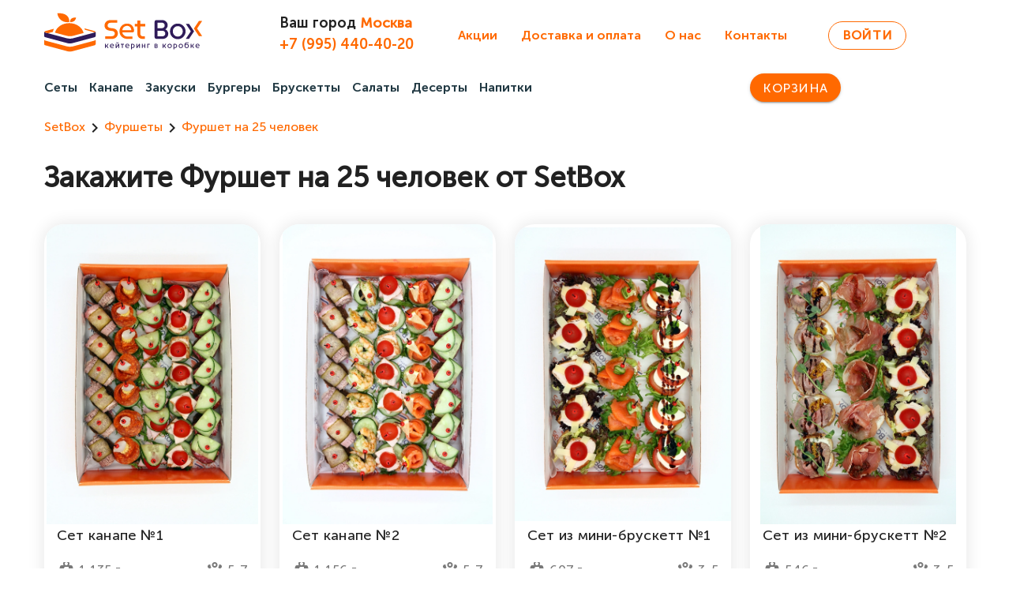

--- FILE ---
content_type: application/javascript; charset=utf-8
request_url: https://setbox.ru/_nuxt/asyncData.aaf66011.js
body_size: 1004
content:
import{bv as b,r as d,L as P,K as w,a8 as C,bw as m,a6 as x,bx as O,a7 as B,n as M,by as k}from"./entry.f75025e6.js";function R(...i){var h;const u=typeof i[i.length-1]=="string"?i.pop():void 0;typeof i[0]!="string"&&i.unshift(u);let[a,l,e={}]=i;if(typeof a!="string")throw new TypeError("[nuxt] [asyncData] key must be a string.");if(typeof l!="function")throw new TypeError("[nuxt] [asyncData] handler must be a function.");const t=O(),D=()=>null,v=()=>t.isHydrating?t.payload.data[a]:t.static.data[a];e.server=e.server??!0,e.default=e.default??D,e.getCachedData=e.getCachedData??v,e.lazy=e.lazy??!1,e.immediate=e.immediate??!0,e.deep=e.deep??b.deep;const f=()=>![null,void 0].includes(e.getCachedData(a));if(!t._asyncData[a]||!e.immediate){(h=t.payload._errors)[a]??(h[a]=null);const n=e.deep?d:P;t._asyncData[a]={data:n(e.getCachedData(a)??e.default()),pending:d(!f()),error:w(t.payload._errors,a),status:d("idle")}}const r={...t._asyncData[a]};r.refresh=r.execute=(n={})=>{if(t._asyncDataPromises[a]){if(n.dedupe===!1)return t._asyncDataPromises[a];t._asyncDataPromises[a].cancelled=!0}if((n._initial||t.isHydrating&&n._initial!==!1)&&f())return Promise.resolve(e.getCachedData(a));r.pending.value=!0,r.status.value="pending";const c=new Promise((s,o)=>{try{s(l(t))}catch(g){o(g)}}).then(s=>{if(c.cancelled)return t._asyncDataPromises[a];let o=s;e.transform&&(o=e.transform(s)),e.pick&&(o=E(o,e.pick)),r.data.value=o,r.error.value=null,r.status.value="success"}).catch(s=>{if(c.cancelled)return t._asyncDataPromises[a];r.error.value=s,r.data.value=B(e.default()),r.status.value="error"}).finally(()=>{c.cancelled||(r.pending.value=!1,t.payload.data[a]=r.data.value,r.error.value&&(t.payload._errors[a]=M(r.error.value)),delete t._asyncDataPromises[a])});return t._asyncDataPromises[a]=c,t._asyncDataPromises[a]};const y=()=>r.refresh({_initial:!0}),_=e.server!==!1&&t.payload.serverRendered;{const n=k();if(n&&!n._nuxtOnBeforeMountCbs){n._nuxtOnBeforeMountCbs=[];const s=n._nuxtOnBeforeMountCbs;n&&(C(()=>{s.forEach(o=>{o()}),s.splice(0,s.length)}),m(()=>s.splice(0,s.length)))}_&&t.isHydrating&&(r.error.value||f())?(r.pending.value=!1,r.status.value=r.error.value?"error":"success"):n&&(t.payload.serverRendered&&t.isHydrating||e.lazy)&&e.immediate?n._nuxtOnBeforeMountCbs.push(y):e.immediate&&y(),e.watch&&x(e.watch,()=>r.refresh());const c=t.hook("app:data:refresh",async s=>{(!s||s.includes(a))&&await r.refresh()});n&&m(c)}const p=Promise.resolve(t._asyncDataPromises[a]).then(()=>r);return Object.assign(p,r),p}function E(i,u){const a={};for(const l of u)a[l]=i[l];return a}export{R as u};


--- FILE ---
content_type: application/javascript; charset=utf-8
request_url: https://setbox.ru/_nuxt/entry.f75025e6.js
body_size: 125551
content:
/**
* @vue/shared v3.4.15
* (c) 2018-present Yuxi (Evan) You and Vue contributors
* @license MIT
**/function ba(e,t){const n=new Set(e.split(","));return t?o=>n.has(o.toLowerCase()):o=>n.has(o)}const Ie={},eo=[],vt=()=>{},tg=()=>!1,dr=e=>e.charCodeAt(0)===111&&e.charCodeAt(1)===110&&(e.charCodeAt(2)>122||e.charCodeAt(2)<97),_a=e=>e.startsWith("onUpdate:"),je=Object.assign,wa=(e,t)=>{const n=e.indexOf(t);n>-1&&e.splice(n,1)},ng=Object.prototype.hasOwnProperty,be=(e,t)=>ng.call(e,t),re=Array.isArray,to=e=>hr(e)==="[object Map]",hf=e=>hr(e)==="[object Set]",og=e=>hr(e)==="[object RegExp]",ae=e=>typeof e=="function",Le=e=>typeof e=="string",po=e=>typeof e=="symbol",Oe=e=>e!==null&&typeof e=="object",Sa=e=>(Oe(e)||ae(e))&&ae(e.then)&&ae(e.catch),mf=Object.prototype.toString,hr=e=>mf.call(e),rg=e=>hr(e).slice(8,-1),gf=e=>hr(e)==="[object Object]",Ca=e=>Le(e)&&e!=="NaN"&&e[0]!=="-"&&""+parseInt(e,10)===e,Vo=ba(",key,ref,ref_for,ref_key,onVnodeBeforeMount,onVnodeMounted,onVnodeBeforeUpdate,onVnodeUpdated,onVnodeBeforeUnmount,onVnodeUnmounted"),Cs=e=>{const t=Object.create(null);return n=>t[n]||(t[n]=e(n))},sg=/-(\w)/g,xt=Cs(e=>e.replace(sg,(t,n)=>n?n.toUpperCase():"")),ig=/\B([A-Z])/g,yo=Cs(e=>e.replace(ig,"-$1").toLowerCase()),Zt=Cs(e=>e.charAt(0).toUpperCase()+e.slice(1)),zs=Cs(e=>e?`on${Zt(e)}`:""),vn=(e,t)=>!Object.is(e,t),no=(e,t)=>{for(let n=0;n<e.length;n++)e[n](t)},Xr=(e,t,n)=>{Object.defineProperty(e,t,{configurable:!0,enumerable:!1,value:n})},Si=e=>{const t=parseFloat(e);return isNaN(t)?e:t},vf=e=>{const t=Le(e)?Number(e):NaN;return isNaN(t)?e:t};let Tl;const ka=()=>Tl||(Tl=typeof globalThis<"u"?globalThis:typeof self<"u"?self:typeof window<"u"?window:typeof global<"u"?global:{});function ks(e){if(re(e)){const t={};for(let n=0;n<e.length;n++){const o=e[n],r=Le(o)?ug(o):ks(o);if(r)for(const s in r)t[s]=r[s]}return t}else if(Le(e)||Oe(e))return e}const ag=/;(?![^(]*\))/g,lg=/:([^]+)/,cg=/\/\*[^]*?\*\//g;function ug(e){const t={};return e.replace(cg,"").split(ag).forEach(n=>{if(n){const o=n.split(lg);o.length>1&&(t[o[0].trim()]=o[1].trim())}}),t}function io(e){let t="";if(Le(e))t=e;else if(re(e))for(let n=0;n<e.length;n++){const o=io(e[n]);o&&(t+=o+" ")}else if(Oe(e))for(const n in e)e[n]&&(t+=n+" ");return t.trim()}function fg(e){if(!e)return null;let{class:t,style:n}=e;return t&&!Le(t)&&(e.class=io(t)),n&&(e.style=ks(n)),e}const dg="itemscope,allowfullscreen,formnovalidate,ismap,nomodule,novalidate,readonly",hg=ba(dg);function pf(e){return!!e||e===""}const it=e=>Le(e)?e:e==null?"":re(e)||Oe(e)&&(e.toString===mf||!ae(e.toString))?JSON.stringify(e,yf,2):String(e),yf=(e,t)=>t&&t.__v_isRef?yf(e,t.value):to(t)?{[`Map(${t.size})`]:[...t.entries()].reduce((n,[o,r],s)=>(n[Gs(o,s)+" =>"]=r,n),{})}:hf(t)?{[`Set(${t.size})`]:[...t.values()].map(n=>Gs(n))}:po(t)?Gs(t):Oe(t)&&!re(t)&&!gf(t)?String(t):t,Gs=(e,t="")=>{var n;return po(e)?`Symbol(${(n=e.description)!=null?n:t})`:e};/**
* @vue/reactivity v3.4.15
* (c) 2018-present Yuxi (Evan) You and Vue contributors
* @license MIT
**/let mt;class bf{constructor(t=!1){this.detached=t,this._active=!0,this.effects=[],this.cleanups=[],this.parent=mt,!t&&mt&&(this.index=(mt.scopes||(mt.scopes=[])).push(this)-1)}get active(){return this._active}run(t){if(this._active){const n=mt;try{return mt=this,t()}finally{mt=n}}}on(){mt=this}off(){mt=this.parent}stop(t){if(this._active){let n,o;for(n=0,o=this.effects.length;n<o;n++)this.effects[n].stop();for(n=0,o=this.cleanups.length;n<o;n++)this.cleanups[n]();if(this.scopes)for(n=0,o=this.scopes.length;n<o;n++)this.scopes[n].stop(!0);if(!this.detached&&this.parent&&!t){const r=this.parent.scopes.pop();r&&r!==this&&(this.parent.scopes[this.index]=r,r.index=this.index)}this.parent=void 0,this._active=!1}}}function bo(e){return new bf(e)}function mg(e,t=mt){t&&t.active&&t.effects.push(e)}function xa(){return mt}function ot(e){mt&&mt.cleanups.push(e)}let Nn;class Ea{constructor(t,n,o,r){this.fn=t,this.trigger=n,this.scheduler=o,this.active=!0,this.deps=[],this._dirtyLevel=2,this._trackId=0,this._runnings=0,this._shouldSchedule=!1,this._depsLength=0,mg(this,r)}get dirty(){if(this._dirtyLevel===1){pn();for(let t=0;t<this._depsLength;t++){const n=this.deps[t];if(n.computed&&(gg(n.computed),this._dirtyLevel>=2))break}this._dirtyLevel<2&&(this._dirtyLevel=0),yn()}return this._dirtyLevel>=2}set dirty(t){this._dirtyLevel=t?2:0}run(){if(this._dirtyLevel=0,!this.active)return this.fn();let t=hn,n=Nn;try{return hn=!0,Nn=this,this._runnings++,Al(this),this.fn()}finally{Pl(this),this._runnings--,Nn=n,hn=t}}stop(){var t;this.active&&(Al(this),Pl(this),(t=this.onStop)==null||t.call(this),this.active=!1)}}function gg(e){return e.value}function Al(e){e._trackId++,e._depsLength=0}function Pl(e){if(e.deps&&e.deps.length>e._depsLength){for(let t=e._depsLength;t<e.deps.length;t++)_f(e.deps[t],e);e.deps.length=e._depsLength}}function _f(e,t){const n=e.get(t);n!==void 0&&t._trackId!==n&&(e.delete(t),e.size===0&&e.cleanup())}let hn=!0,Ci=0;const wf=[];function pn(){wf.push(hn),hn=!1}function yn(){const e=wf.pop();hn=e===void 0?!0:e}function Ta(){Ci++}function Aa(){for(Ci--;!Ci&&ki.length;)ki.shift()()}function Sf(e,t,n){if(t.get(e)!==e._trackId){t.set(e,e._trackId);const o=e.deps[e._depsLength];o!==t?(o&&_f(o,e),e.deps[e._depsLength++]=t):e._depsLength++}}const ki=[];function Cf(e,t,n){Ta();for(const o of e.keys())if(o._dirtyLevel<t&&e.get(o)===o._trackId){const r=o._dirtyLevel;o._dirtyLevel=t,r===0&&(o._shouldSchedule=!0,o.trigger())}kf(e),Aa()}function kf(e){for(const t of e.keys())t.scheduler&&t._shouldSchedule&&(!t._runnings||t.allowRecurse)&&e.get(t)===t._trackId&&(t._shouldSchedule=!1,ki.push(t.scheduler))}const xf=(e,t)=>{const n=new Map;return n.cleanup=e,n.computed=t,n},Jr=new WeakMap,$n=Symbol(""),xi=Symbol("");function ut(e,t,n){if(hn&&Nn){let o=Jr.get(e);o||Jr.set(e,o=new Map);let r=o.get(n);r||o.set(n,r=xf(()=>o.delete(n))),Sf(Nn,r)}}function qt(e,t,n,o,r,s){const i=Jr.get(e);if(!i)return;let a=[];if(t==="clear")a=[...i.values()];else if(n==="length"&&re(e)){const l=Number(o);i.forEach((c,u)=>{(u==="length"||!po(u)&&u>=l)&&a.push(c)})}else switch(n!==void 0&&a.push(i.get(n)),t){case"add":re(e)?Ca(n)&&a.push(i.get("length")):(a.push(i.get($n)),to(e)&&a.push(i.get(xi)));break;case"delete":re(e)||(a.push(i.get($n)),to(e)&&a.push(i.get(xi)));break;case"set":to(e)&&a.push(i.get($n));break}Ta();for(const l of a)l&&Cf(l,2);Aa()}function vg(e,t){var n;return(n=Jr.get(e))==null?void 0:n.get(t)}const pg=ba("__proto__,__v_isRef,__isVue"),Ef=new Set(Object.getOwnPropertyNames(Symbol).filter(e=>e!=="arguments"&&e!=="caller").map(e=>Symbol[e]).filter(po)),Rl=yg();function yg(){const e={};return["includes","indexOf","lastIndexOf"].forEach(t=>{e[t]=function(...n){const o=fe(this);for(let s=0,i=this.length;s<i;s++)ut(o,"get",s+"");const r=o[t](...n);return r===-1||r===!1?o[t](...n.map(fe)):r}}),["push","pop","shift","unshift","splice"].forEach(t=>{e[t]=function(...n){pn(),Ta();const o=fe(this)[t].apply(this,n);return Aa(),yn(),o}}),e}function bg(e){const t=fe(this);return ut(t,"has",e),t.hasOwnProperty(e)}class Tf{constructor(t=!1,n=!1){this._isReadonly=t,this._shallow=n}get(t,n,o){const r=this._isReadonly,s=this._shallow;if(n==="__v_isReactive")return!r;if(n==="__v_isReadonly")return r;if(n==="__v_isShallow")return s;if(n==="__v_raw")return o===(r?s?Ig:Of:s?Rf:Pf).get(t)||Object.getPrototypeOf(t)===Object.getPrototypeOf(o)?t:void 0;const i=re(t);if(!r){if(i&&be(Rl,n))return Reflect.get(Rl,n,o);if(n==="hasOwnProperty")return bg}const a=Reflect.get(t,n,o);return(po(n)?Ef.has(n):pg(n))||(r||ut(t,"get",n),s)?a:Te(a)?i&&Ca(n)?a:a.value:Oe(a)?r?gr(a):De(a):a}}class Af extends Tf{constructor(t=!1){super(!1,t)}set(t,n,o,r){let s=t[n];if(!this._shallow){const l=Fn(s);if(!Zr(o)&&!Fn(o)&&(s=fe(s),o=fe(o)),!re(t)&&Te(s)&&!Te(o))return l?!1:(s.value=o,!0)}const i=re(t)&&Ca(n)?Number(n)<t.length:be(t,n),a=Reflect.set(t,n,o,r);return t===fe(r)&&(i?vn(o,s)&&qt(t,"set",n,o):qt(t,"add",n,o)),a}deleteProperty(t,n){const o=be(t,n);t[n];const r=Reflect.deleteProperty(t,n);return r&&o&&qt(t,"delete",n,void 0),r}has(t,n){const o=Reflect.has(t,n);return(!po(n)||!Ef.has(n))&&ut(t,"has",n),o}ownKeys(t){return ut(t,"iterate",re(t)?"length":$n),Reflect.ownKeys(t)}}class _g extends Tf{constructor(t=!1){super(!0,t)}set(t,n){return!0}deleteProperty(t,n){return!0}}const wg=new Af,Sg=new _g,Cg=new Af(!0),Pa=e=>e,xs=e=>Reflect.getPrototypeOf(e);function xr(e,t,n=!1,o=!1){e=e.__v_raw;const r=fe(e),s=fe(t);n||(vn(t,s)&&ut(r,"get",t),ut(r,"get",s));const{has:i}=xs(r),a=o?Pa:n?Ia:Zo;if(i.call(r,t))return a(e.get(t));if(i.call(r,s))return a(e.get(s));e!==r&&e.get(t)}function Er(e,t=!1){const n=this.__v_raw,o=fe(n),r=fe(e);return t||(vn(e,r)&&ut(o,"has",e),ut(o,"has",r)),e===r?n.has(e):n.has(e)||n.has(r)}function Tr(e,t=!1){return e=e.__v_raw,!t&&ut(fe(e),"iterate",$n),Reflect.get(e,"size",e)}function Ol(e){e=fe(e);const t=fe(this);return xs(t).has.call(t,e)||(t.add(e),qt(t,"add",e,e)),this}function Il(e,t){t=fe(t);const n=fe(this),{has:o,get:r}=xs(n);let s=o.call(n,e);s||(e=fe(e),s=o.call(n,e));const i=r.call(n,e);return n.set(e,t),s?vn(t,i)&&qt(n,"set",e,t):qt(n,"add",e,t),this}function Ll(e){const t=fe(this),{has:n,get:o}=xs(t);let r=n.call(t,e);r||(e=fe(e),r=n.call(t,e)),o&&o.call(t,e);const s=t.delete(e);return r&&qt(t,"delete",e,void 0),s}function Bl(){const e=fe(this),t=e.size!==0,n=e.clear();return t&&qt(e,"clear",void 0,void 0),n}function Ar(e,t){return function(o,r){const s=this,i=s.__v_raw,a=fe(i),l=t?Pa:e?Ia:Zo;return!e&&ut(a,"iterate",$n),i.forEach((c,u)=>o.call(r,l(c),l(u),s))}}function Pr(e,t,n){return function(...o){const r=this.__v_raw,s=fe(r),i=to(s),a=e==="entries"||e===Symbol.iterator&&i,l=e==="keys"&&i,c=r[e](...o),u=n?Pa:t?Ia:Zo;return!t&&ut(s,"iterate",l?xi:$n),{next(){const{value:f,done:d}=c.next();return d?{value:f,done:d}:{value:a?[u(f[0]),u(f[1])]:u(f),done:d}},[Symbol.iterator](){return this}}}}function tn(e){return function(...t){return e==="delete"?!1:e==="clear"?void 0:this}}function kg(){const e={get(s){return xr(this,s)},get size(){return Tr(this)},has:Er,add:Ol,set:Il,delete:Ll,clear:Bl,forEach:Ar(!1,!1)},t={get(s){return xr(this,s,!1,!0)},get size(){return Tr(this)},has:Er,add:Ol,set:Il,delete:Ll,clear:Bl,forEach:Ar(!1,!0)},n={get(s){return xr(this,s,!0)},get size(){return Tr(this,!0)},has(s){return Er.call(this,s,!0)},add:tn("add"),set:tn("set"),delete:tn("delete"),clear:tn("clear"),forEach:Ar(!0,!1)},o={get(s){return xr(this,s,!0,!0)},get size(){return Tr(this,!0)},has(s){return Er.call(this,s,!0)},add:tn("add"),set:tn("set"),delete:tn("delete"),clear:tn("clear"),forEach:Ar(!0,!0)};return["keys","values","entries",Symbol.iterator].forEach(s=>{e[s]=Pr(s,!1,!1),n[s]=Pr(s,!0,!1),t[s]=Pr(s,!1,!0),o[s]=Pr(s,!0,!0)}),[e,n,t,o]}const[xg,Eg,Tg,Ag]=kg();function Ra(e,t){const n=t?e?Ag:Tg:e?Eg:xg;return(o,r,s)=>r==="__v_isReactive"?!e:r==="__v_isReadonly"?e:r==="__v_raw"?o:Reflect.get(be(n,r)&&r in o?n:o,r,s)}const Pg={get:Ra(!1,!1)},Rg={get:Ra(!1,!0)},Og={get:Ra(!0,!1)},Pf=new WeakMap,Rf=new WeakMap,Of=new WeakMap,Ig=new WeakMap;function Lg(e){switch(e){case"Object":case"Array":return 1;case"Map":case"Set":case"WeakMap":case"WeakSet":return 2;default:return 0}}function Bg(e){return e.__v_skip||!Object.isExtensible(e)?0:Lg(rg(e))}function De(e){return Fn(e)?e:Oa(e,!1,wg,Pg,Pf)}function mr(e){return Oa(e,!1,Cg,Rg,Rf)}function gr(e){return Oa(e,!0,Sg,Og,Of)}function Oa(e,t,n,o,r){if(!Oe(e)||e.__v_raw&&!(t&&e.__v_isReactive))return e;const s=r.get(e);if(s)return s;const i=Bg(e);if(i===0)return e;const a=new Proxy(e,i===2?o:n);return r.set(e,a),a}function mn(e){return Fn(e)?mn(e.__v_raw):!!(e&&e.__v_isReactive)}function Fn(e){return!!(e&&e.__v_isReadonly)}function Zr(e){return!!(e&&e.__v_isShallow)}function If(e){return mn(e)||Fn(e)}function fe(e){const t=e&&e.__v_raw;return t?fe(t):e}function Es(e){return Xr(e,"__v_skip",!0),e}const Zo=e=>Oe(e)?De(e):e,Ia=e=>Oe(e)?gr(e):e;class Lf{constructor(t,n,o,r){this._setter=n,this.dep=void 0,this.__v_isRef=!0,this.__v_isReadonly=!1,this.effect=new Ea(()=>t(this._value),()=>Fo(this,1),()=>this.dep&&kf(this.dep)),this.effect.computed=this,this.effect.active=this._cacheable=!r,this.__v_isReadonly=o}get value(){const t=fe(this);return(!t._cacheable||t.effect.dirty)&&vn(t._value,t._value=t.effect.run())&&Fo(t,2),La(t),t.effect._dirtyLevel>=1&&Fo(t,1),t._value}set value(t){this._setter(t)}get _dirty(){return this.effect.dirty}set _dirty(t){this.effect.dirty=t}}function Mg(e,t,n=!1){let o,r;const s=ae(e);return s?(o=e,r=vt):(o=e.get,r=e.set),new Lf(o,r,s||!r,n)}function La(e){hn&&Nn&&(e=fe(e),Sf(Nn,e.dep||(e.dep=xf(()=>e.dep=void 0,e instanceof Lf?e:void 0))))}function Fo(e,t=2,n){e=fe(e);const o=e.dep;o&&Cf(o,t)}function Te(e){return!!(e&&e.__v_isRef===!0)}function J(e){return Bf(e,!1)}function ue(e){return Bf(e,!0)}function Bf(e,t){return Te(e)?e:new Ng(e,t)}class Ng{constructor(t,n){this.__v_isShallow=n,this.dep=void 0,this.__v_isRef=!0,this._rawValue=n?t:fe(t),this._value=n?t:Zo(t)}get value(){return La(this),this._value}set value(t){const n=this.__v_isShallow||Zr(t)||Fn(t);t=n?t:fe(t),vn(t,this._rawValue)&&(this._rawValue=t,this._value=n?t:Zo(t),Fo(this,2))}}function ie(e){return Te(e)?e.value:e}const $g={get:(e,t,n)=>ie(Reflect.get(e,t,n)),set:(e,t,n,o)=>{const r=e[t];return Te(r)&&!Te(n)?(r.value=n,!0):Reflect.set(e,t,n,o)}};function Mf(e){return mn(e)?e:new Proxy(e,$g)}class Dg{constructor(t){this.dep=void 0,this.__v_isRef=!0;const{get:n,set:o}=t(()=>La(this),()=>Fo(this));this._get=n,this._set=o}get value(){return this._get()}set value(t){this._set(t)}}function Vg(e){return new Dg(e)}function Ts(e){const t=re(e)?new Array(e.length):{};for(const n in e)t[n]=Nf(e,n);return t}class Fg{constructor(t,n,o){this._object=t,this._key=n,this._defaultValue=o,this.__v_isRef=!0}get value(){const t=this._object[this._key];return t===void 0?this._defaultValue:t}set value(t){this._object[this._key]=t}get dep(){return vg(fe(this._object),this._key)}}class Hg{constructor(t){this._getter=t,this.__v_isRef=!0,this.__v_isReadonly=!0}get value(){return this._getter()}}function ge(e,t,n){return Te(e)?e:ae(e)?new Hg(e):Oe(e)&&arguments.length>1?Nf(e,t,n):J(e)}function Nf(e,t,n){const o=e[t];return Te(o)?o:new Fg(e,t,n)}/**
* @vue/runtime-core v3.4.15
* (c) 2018-present Yuxi (Evan) You and Vue contributors
* @license MIT
**/const Ho=[];function En(e,...t){pn();const n=Ho.length?Ho[Ho.length-1].component:null,o=n&&n.appContext.config.warnHandler,r=jg();if(o)Kt(o,n,11,[e+t.join(""),n&&n.proxy,r.map(({vnode:s})=>`at <${vd(n,s.type)}>`).join(`
`),r]);else{const s=[`[Vue warn]: ${e}`,...t];r.length&&s.push(`
`,...Wg(r)),console.warn(...s)}yn()}function jg(){let e=Ho[Ho.length-1];if(!e)return[];const t=[];for(;e;){const n=t[0];n&&n.vnode===e?n.recurseCount++:t.push({vnode:e,recurseCount:0});const o=e.component&&e.component.parent;e=o&&o.vnode}return t}function Wg(e){const t=[];return e.forEach((n,o)=>{t.push(...o===0?[]:[`
`],...Ug(n))}),t}function Ug({vnode:e,recurseCount:t}){const n=t>0?`... (${t} recursive calls)`:"",o=e.component?e.component.parent==null:!1,r=` at <${vd(e.component,e.type,o)}`,s=">"+n;return e.props?[r,...zg(e.props),s]:[r+s]}function zg(e){const t=[],n=Object.keys(e);return n.slice(0,3).forEach(o=>{t.push(...$f(o,e[o]))}),n.length>3&&t.push(" ..."),t}function $f(e,t,n){return Le(t)?(t=JSON.stringify(t),n?t:[`${e}=${t}`]):typeof t=="number"||typeof t=="boolean"||t==null?n?t:[`${e}=${t}`]:Te(t)?(t=$f(e,fe(t.value),!0),n?t:[`${e}=Ref<`,t,">"]):ae(t)?[`${e}=fn${t.name?`<${t.name}>`:""}`]:(t=fe(t),n?t:[`${e}=`,t])}function Kt(e,t,n,o){let r;try{r=o?e(...o):e()}catch(s){_o(s,t,n)}return r}function kt(e,t,n,o){if(ae(e)){const s=Kt(e,t,n,o);return s&&Sa(s)&&s.catch(i=>{_o(i,t,n)}),s}const r=[];for(let s=0;s<e.length;s++)r.push(kt(e[s],t,n,o));return r}function _o(e,t,n,o=!0){const r=t?t.vnode:null;if(t){let s=t.parent;const i=t.proxy,a=`https://vuejs.org/error-reference/#runtime-${n}`;for(;s;){const c=s.ec;if(c){for(let u=0;u<c.length;u++)if(c[u](e,i,a)===!1)return}s=s.parent}const l=t.appContext.config.errorHandler;if(l){Kt(l,null,10,[e,i,a]);return}}Gg(e,n,r,o)}function Gg(e,t,n,o=!0){console.error(e)}let Qo=!1,Ei=!1;const Ze=[];let Nt=0;const oo=[];let ln=null,Bn=0;const Df=Promise.resolve();let Ba=null;function Ye(e){const t=Ba||Df;return e?t.then(this?e.bind(this):e):t}function qg(e){let t=Nt+1,n=Ze.length;for(;t<n;){const o=t+n>>>1,r=Ze[o],s=er(r);s<e||s===e&&r.pre?t=o+1:n=o}return t}function As(e){(!Ze.length||!Ze.includes(e,Qo&&e.allowRecurse?Nt+1:Nt))&&(e.id==null?Ze.push(e):Ze.splice(qg(e.id),0,e),Vf())}function Vf(){!Qo&&!Ei&&(Ei=!0,Ba=Df.then(Ff))}function Kg(e){const t=Ze.indexOf(e);t>Nt&&Ze.splice(t,1)}function Ti(e){re(e)?oo.push(...e):(!ln||!ln.includes(e,e.allowRecurse?Bn+1:Bn))&&oo.push(e),Vf()}function Ml(e,t,n=Qo?Nt+1:0){for(;n<Ze.length;n++){const o=Ze[n];if(o&&o.pre){if(e&&o.id!==e.uid)continue;Ze.splice(n,1),n--,o()}}}function Qr(e){if(oo.length){const t=[...new Set(oo)].sort((n,o)=>er(n)-er(o));if(oo.length=0,ln){ln.push(...t);return}for(ln=t,Bn=0;Bn<ln.length;Bn++)ln[Bn]();ln=null,Bn=0}}const er=e=>e.id==null?1/0:e.id,Yg=(e,t)=>{const n=er(e)-er(t);if(n===0){if(e.pre&&!t.pre)return-1;if(t.pre&&!e.pre)return 1}return n};function Ff(e){Ei=!1,Qo=!0,Ze.sort(Yg);const t=vt;try{for(Nt=0;Nt<Ze.length;Nt++){const n=Ze[Nt];n&&n.active!==!1&&Kt(n,null,14)}}finally{Nt=0,Ze.length=0,Qr(),Qo=!1,Ba=null,(Ze.length||oo.length)&&Ff()}}function Xg(e,t,...n){if(e.isUnmounted)return;const o=e.vnode.props||Ie;let r=n;const s=t.startsWith("update:"),i=s&&t.slice(7);if(i&&i in o){const u=`${i==="modelValue"?"model":i}Modifiers`,{number:f,trim:d}=o[u]||Ie;d&&(r=n.map(h=>Le(h)?h.trim():h)),f&&(r=n.map(Si))}let a,l=o[a=zs(t)]||o[a=zs(xt(t))];!l&&s&&(l=o[a=zs(yo(t))]),l&&kt(l,e,6,r);const c=o[a+"Once"];if(c){if(!e.emitted)e.emitted={};else if(e.emitted[a])return;e.emitted[a]=!0,kt(c,e,6,r)}}function Hf(e,t,n=!1){const o=t.emitsCache,r=o.get(e);if(r!==void 0)return r;const s=e.emits;let i={},a=!1;if(!ae(e)){const l=c=>{const u=Hf(c,t,!0);u&&(a=!0,je(i,u))};!n&&t.mixins.length&&t.mixins.forEach(l),e.extends&&l(e.extends),e.mixins&&e.mixins.forEach(l)}return!s&&!a?(Oe(e)&&o.set(e,null),null):(re(s)?s.forEach(l=>i[l]=null):je(i,s),Oe(e)&&o.set(e,i),i)}function Ps(e,t){return!e||!dr(t)?!1:(t=t.slice(2).replace(/Once$/,""),be(e,t[0].toLowerCase()+t.slice(1))||be(e,yo(t))||be(e,t))}let Qe=null,Rs=null;function es(e){const t=Qe;return Qe=e,Rs=e&&e.type.__scopeId||null,t}function Jx(e){Rs=e}function Zx(){Rs=null}function W(e,t=Qe,n){if(!t||e._n)return e;const o=(...r)=>{o._d&&Jl(-1);const s=es(t);let i;try{i=e(...r)}finally{es(s),o._d&&Jl(1)}return i};return o._n=!0,o._c=!0,o._d=!0,o}function qs(e){const{type:t,vnode:n,proxy:o,withProxy:r,props:s,propsOptions:[i],slots:a,attrs:l,emit:c,render:u,renderCache:f,data:d,setupState:h,ctx:m,inheritAttrs:v}=e;let P,T;const _=es(e);try{if(n.shapeFlag&4){const E=r||o,C=E;P=wt(u.call(C,E,f,s,h,d,m)),T=l}else{const E=t;P=wt(E.length>1?E(s,{attrs:l,slots:a,emit:c}):E(s,null)),T=t.props?l:Zg(l)}}catch(E){zo.length=0,_o(E,e,1),P=y(nt)}let g=P;if(T&&v!==!1){const E=Object.keys(T),{shapeFlag:C}=g;E.length&&C&7&&(i&&E.some(_a)&&(T=Qg(T,i)),g=Xt(g,T))}return n.dirs&&(g=Xt(g),g.dirs=g.dirs?g.dirs.concat(n.dirs):n.dirs),n.transition&&(g.transition=n.transition),P=g,es(_),P}function Jg(e,t=!0){let n;for(let o=0;o<e.length;o++){const r=e[o];if(uo(r)){if(r.type!==nt||r.children==="v-if"){if(n)return;n=r}}else return}return n}const Zg=e=>{let t;for(const n in e)(n==="class"||n==="style"||dr(n))&&((t||(t={}))[n]=e[n]);return t},Qg=(e,t)=>{const n={};for(const o in e)(!_a(o)||!(o.slice(9)in t))&&(n[o]=e[o]);return n};function ev(e,t,n){const{props:o,children:r,component:s}=e,{props:i,children:a,patchFlag:l}=t,c=s.emitsOptions;if(t.dirs||t.transition)return!0;if(n&&l>=0){if(l&1024)return!0;if(l&16)return o?Nl(o,i,c):!!i;if(l&8){const u=t.dynamicProps;for(let f=0;f<u.length;f++){const d=u[f];if(i[d]!==o[d]&&!Ps(c,d))return!0}}}else return(r||a)&&(!a||!a.$stable)?!0:o===i?!1:o?i?Nl(o,i,c):!0:!!i;return!1}function Nl(e,t,n){const o=Object.keys(t);if(o.length!==Object.keys(e).length)return!0;for(let r=0;r<o.length;r++){const s=o[r];if(t[s]!==e[s]&&!Ps(n,s))return!0}return!1}function Ma({vnode:e,parent:t},n){for(;t;){const o=t.subTree;if(o.suspense&&o.suspense.activeBranch===e&&(o.el=e.el),o===e)(e=t.vnode).el=n,t=t.parent;else break}}const Na="components",tv="directives";function nv(e,t){return $a(Na,e,!0,t)||e}const jf=Symbol.for("v-ndc");function Wf(e){return Le(e)?$a(Na,e,!1)||e:e||jf}function Os(e){return $a(tv,e)}function $a(e,t,n=!0,o=!1){const r=Qe||We;if(r){const s=r.type;if(e===Na){const a=rs(s,!1);if(a&&(a===t||a===xt(t)||a===Zt(xt(t))))return s}const i=$l(r[e]||s[e],t)||$l(r.appContext[e],t);return!i&&o?s:i}}function $l(e,t){return e&&(e[t]||e[xt(t)]||e[Zt(xt(t))])}const Uf=e=>e.__isSuspense;let Ai=0;const ov={name:"Suspense",__isSuspense:!0,process(e,t,n,o,r,s,i,a,l,c){if(e==null)rv(t,n,o,r,s,i,a,l,c);else{if(s&&s.deps>0){t.suspense=e.suspense;return}sv(e,t,n,o,r,i,a,l,c)}},hydrate:iv,create:Da,normalize:av},zf=ov;function tr(e,t){const n=e.props&&e.props[t];ae(n)&&n()}function rv(e,t,n,o,r,s,i,a,l){const{p:c,o:{createElement:u}}=l,f=u("div"),d=e.suspense=Da(e,r,o,t,f,n,s,i,a,l);c(null,d.pendingBranch=e.ssContent,f,null,o,d,s,i),d.deps>0?(tr(e,"onPending"),tr(e,"onFallback"),c(null,e.ssFallback,t,n,o,null,s,i),ro(d,e.ssFallback)):d.resolve(!1,!0)}function sv(e,t,n,o,r,s,i,a,{p:l,um:c,o:{createElement:u}}){const f=t.suspense=e.suspense;f.vnode=t,t.el=e.el;const d=t.ssContent,h=t.ssFallback,{activeBranch:m,pendingBranch:v,isInFallback:P,isHydrating:T}=f;if(v)f.pendingBranch=d,At(d,v)?(l(v,d,f.hiddenContainer,null,r,f,s,i,a),f.deps<=0?f.resolve():P&&(T||(l(m,h,n,o,r,null,s,i,a),ro(f,h)))):(f.pendingId=Ai++,T?(f.isHydrating=!1,f.activeBranch=v):c(v,r,f),f.deps=0,f.effects.length=0,f.hiddenContainer=u("div"),P?(l(null,d,f.hiddenContainer,null,r,f,s,i,a),f.deps<=0?f.resolve():(l(m,h,n,o,r,null,s,i,a),ro(f,h))):m&&At(d,m)?(l(m,d,n,o,r,f,s,i,a),f.resolve(!0)):(l(null,d,f.hiddenContainer,null,r,f,s,i,a),f.deps<=0&&f.resolve()));else if(m&&At(d,m))l(m,d,n,o,r,f,s,i,a),ro(f,d);else if(tr(t,"onPending"),f.pendingBranch=d,d.shapeFlag&512?f.pendingId=d.component.suspenseId:f.pendingId=Ai++,l(null,d,f.hiddenContainer,null,r,f,s,i,a),f.deps<=0)f.resolve();else{const{timeout:_,pendingId:g}=f;_>0?setTimeout(()=>{f.pendingId===g&&f.fallback(h)},_):_===0&&f.fallback(h)}}function Da(e,t,n,o,r,s,i,a,l,c,u=!1){const{p:f,m:d,um:h,n:m,o:{parentNode:v,remove:P}}=c;let T;const _=lv(e);_&&t!=null&&t.pendingBranch&&(T=t.pendingId,t.deps++);const g=e.props?vf(e.props.timeout):void 0,E=s,C={vnode:e,parent:t,parentComponent:n,namespace:i,container:o,hiddenContainer:r,deps:0,pendingId:Ai++,timeout:typeof g=="number"?g:-1,activeBranch:null,pendingBranch:null,isInFallback:!u,isHydrating:u,isUnmounted:!1,effects:[],resolve(S=!1,x=!1){const{vnode:b,activeBranch:k,pendingBranch:R,pendingId:$,effects:L,parentComponent:O,container:z}=C;let te=!1;C.isHydrating?C.isHydrating=!1:S||(te=k&&R.transition&&R.transition.mode==="out-in",te&&(k.transition.afterLeave=()=>{$===C.pendingId&&(d(R,z,s===E?m(k):s,0),Ti(L))}),k&&(v(k.el)!==C.hiddenContainer&&(s=m(k)),h(k,O,C,!0)),te||d(R,z,s,0)),ro(C,R),C.pendingBranch=null,C.isInFallback=!1;let V=C.parent,Q=!1;for(;V;){if(V.pendingBranch){V.effects.push(...L),Q=!0;break}V=V.parent}!Q&&!te&&Ti(L),C.effects=[],_&&t&&t.pendingBranch&&T===t.pendingId&&(t.deps--,t.deps===0&&!x&&t.resolve()),tr(b,"onResolve")},fallback(S){if(!C.pendingBranch)return;const{vnode:x,activeBranch:b,parentComponent:k,container:R,namespace:$}=C;tr(x,"onFallback");const L=m(b),O=()=>{C.isInFallback&&(f(null,S,R,L,k,null,$,a,l),ro(C,S))},z=S.transition&&S.transition.mode==="out-in";z&&(b.transition.afterLeave=O),C.isInFallback=!0,h(b,k,null,!0),z||O()},move(S,x,b){C.activeBranch&&d(C.activeBranch,S,x,b),C.container=S},next(){return C.activeBranch&&m(C.activeBranch)},registerDep(S,x){const b=!!C.pendingBranch;b&&C.deps++;const k=S.vnode.el;S.asyncDep.catch(R=>{_o(R,S,0)}).then(R=>{if(S.isUnmounted||C.isUnmounted||C.pendingId!==S.suspenseId)return;S.asyncResolved=!0;const{vnode:$}=S;Ni(S,R,!1),k&&($.el=k);const L=!k&&S.subTree.el;x(S,$,v(k||S.subTree.el),k?null:m(S.subTree),C,i,l),L&&P(L),Ma(S,$.el),b&&--C.deps===0&&C.resolve()})},unmount(S,x){C.isUnmounted=!0,C.activeBranch&&h(C.activeBranch,n,S,x),C.pendingBranch&&h(C.pendingBranch,n,S,x)}};return C}function iv(e,t,n,o,r,s,i,a,l){const c=t.suspense=Da(t,o,n,e.parentNode,document.createElement("div"),null,r,s,i,a,!0),u=l(e,c.pendingBranch=t.ssContent,n,c,s,i);return c.deps===0&&c.resolve(!1,!0),u}function av(e){const{shapeFlag:t,children:n}=e,o=t&32;e.ssContent=Dl(o?n.default:n),e.ssFallback=o?Dl(n.fallback):y(nt)}function Dl(e){let t;if(ae(e)){const n=co&&e._c;n&&(e._d=!1,Re()),e=e(),n&&(e._d=!0,t=St,ud())}return re(e)&&(e=Jg(e)),e=wt(e),t&&!e.dynamicChildren&&(e.dynamicChildren=t.filter(n=>n!==e)),e}function Gf(e,t){t&&t.pendingBranch?re(e)?t.effects.push(...e):t.effects.push(e):Ti(e)}function ro(e,t){e.activeBranch=t;const{vnode:n,parentComponent:o}=e;let r=t.el;for(;!r&&t.component;)t=t.component.subTree,r=t.el;n.el=r,o&&o.subTree===n&&(o.vnode.el=r,Ma(o,r))}function lv(e){var t;return((t=e.props)==null?void 0:t.suspensible)!=null&&e.props.suspensible!==!1}const cv=Symbol.for("v-scx"),uv=()=>we(cv);function Ft(e,t){return Va(e,null,t)}const Rr={};function le(e,t,n){return Va(e,t,n)}function Va(e,t,{immediate:n,deep:o,flush:r,once:s,onTrack:i,onTrigger:a}=Ie){if(t&&s){const S=t;t=(...x)=>{S(...x),C()}}const l=We,c=S=>o===!0?S:Mn(S,o===!1?1:void 0);let u,f=!1,d=!1;if(Te(e)?(u=()=>e.value,f=Zr(e)):mn(e)?(u=()=>c(e),f=!0):re(e)?(d=!0,f=e.some(S=>mn(S)||Zr(S)),u=()=>e.map(S=>{if(Te(S))return S.value;if(mn(S))return c(S);if(ae(S))return Kt(S,l,2)})):ae(e)?t?u=()=>Kt(e,l,2):u=()=>(h&&h(),kt(e,l,3,[m])):u=vt,t&&o){const S=u;u=()=>Mn(S())}let h,m=S=>{h=g.onStop=()=>{Kt(S,l,4),h=g.onStop=void 0}},v;if(pr)if(m=vt,t?n&&kt(t,l,3,[u(),d?[]:void 0,m]):u(),r==="sync"){const S=uv();v=S.__watcherHandles||(S.__watcherHandles=[])}else return vt;let P=d?new Array(e.length).fill(Rr):Rr;const T=()=>{if(!(!g.active||!g.dirty))if(t){const S=g.run();(o||f||(d?S.some((x,b)=>vn(x,P[b])):vn(S,P)))&&(h&&h(),kt(t,l,3,[S,P===Rr?void 0:d&&P[0]===Rr?[]:P,m]),P=S)}else g.run()};T.allowRecurse=!!t;let _;r==="sync"?_=T:r==="post"?_=()=>Xe(T,l&&l.suspense):(T.pre=!0,l&&(T.id=l.uid),_=()=>As(T));const g=new Ea(u,vt,_),E=xa(),C=()=>{g.stop(),E&&wa(E.effects,g)};return t?n?T():P=g.run():r==="post"?Xe(g.run.bind(g),l&&l.suspense):g.run(),v&&v.push(C),C}function fv(e,t,n){const o=this.proxy,r=Le(e)?e.includes(".")?qf(o,e):()=>o[e]:e.bind(o,o);let s;ae(t)?s=t:(s=t.handler,n=t);const i=jn(this),a=Va(r,s.bind(o),n);return i(),a}function qf(e,t){const n=t.split(".");return()=>{let o=e;for(let r=0;r<n.length&&o;r++)o=o[n[r]];return o}}function Mn(e,t,n=0,o){if(!Oe(e)||e.__v_skip)return e;if(t&&t>0){if(n>=t)return e;n++}if(o=o||new Set,o.has(e))return e;if(o.add(e),Te(e))Mn(e.value,t,n,o);else if(re(e))for(let r=0;r<e.length;r++)Mn(e[r],t,n,o);else if(hf(e)||to(e))e.forEach(r=>{Mn(r,t,n,o)});else if(gf(e))for(const r in e)Mn(e[r],t,n,o);return e}function ao(e,t){if(Qe===null)return e;const n=Bs(Qe)||Qe.proxy,o=e.dirs||(e.dirs=[]);for(let r=0;r<t.length;r++){let[s,i,a,l=Ie]=t[r];s&&(ae(s)&&(s={mounted:s,updated:s}),s.deep&&Mn(i),o.push({dir:s,instance:n,value:i,oldValue:void 0,arg:a,modifiers:l}))}return e}function Mt(e,t,n,o){const r=e.dirs,s=t&&t.dirs;for(let i=0;i<r.length;i++){const a=r[i];s&&(a.oldValue=s[i].value);let l=a.dir[o];l&&(pn(),kt(l,n,8,[e.el,a,e,t]),yn())}}const cn=Symbol("_leaveCb"),Or=Symbol("_enterCb");function Kf(){const e={isMounted:!1,isLeaving:!1,isUnmounting:!1,leavingVNodes:new Map};return ft(()=>{e.isMounted=!0}),rt(()=>{e.isUnmounting=!0}),e}const bt=[Function,Array],Yf={mode:String,appear:Boolean,persisted:Boolean,onBeforeEnter:bt,onEnter:bt,onAfterEnter:bt,onEnterCancelled:bt,onBeforeLeave:bt,onLeave:bt,onAfterLeave:bt,onLeaveCancelled:bt,onBeforeAppear:bt,onAppear:bt,onAfterAppear:bt,onAppearCancelled:bt},dv={name:"BaseTransition",props:Yf,setup(e,{slots:t}){const n=_n(),o=Kf();let r;return()=>{const s=t.default&&Fa(t.default(),!0);if(!s||!s.length)return;let i=s[0];if(s.length>1){for(const v of s)if(v.type!==nt){i=v;break}}const a=fe(e),{mode:l}=a;if(o.isLeaving)return Ks(i);const c=Vl(i);if(!c)return Ks(i);const u=nr(c,a,o,n);lo(c,u);const f=n.subTree,d=f&&Vl(f);let h=!1;const{getTransitionKey:m}=c.type;if(m){const v=m();r===void 0?r=v:v!==r&&(r=v,h=!0)}if(d&&d.type!==nt&&(!At(c,d)||h)){const v=nr(d,a,o,n);if(lo(d,v),l==="out-in")return o.isLeaving=!0,v.afterLeave=()=>{o.isLeaving=!1,n.update.active!==!1&&(n.effect.dirty=!0,n.update())},Ks(i);l==="in-out"&&c.type!==nt&&(v.delayLeave=(P,T,_)=>{const g=Xf(o,d);g[String(d.key)]=d,P[cn]=()=>{T(),P[cn]=void 0,delete u.delayedLeave},u.delayedLeave=_})}return i}}},hv=dv;function Xf(e,t){const{leavingVNodes:n}=e;let o=n.get(t.type);return o||(o=Object.create(null),n.set(t.type,o)),o}function nr(e,t,n,o){const{appear:r,mode:s,persisted:i=!1,onBeforeEnter:a,onEnter:l,onAfterEnter:c,onEnterCancelled:u,onBeforeLeave:f,onLeave:d,onAfterLeave:h,onLeaveCancelled:m,onBeforeAppear:v,onAppear:P,onAfterAppear:T,onAppearCancelled:_}=t,g=String(e.key),E=Xf(n,e),C=(b,k)=>{b&&kt(b,o,9,k)},S=(b,k)=>{const R=k[1];C(b,k),re(b)?b.every($=>$.length<=1)&&R():b.length<=1&&R()},x={mode:s,persisted:i,beforeEnter(b){let k=a;if(!n.isMounted)if(r)k=v||a;else return;b[cn]&&b[cn](!0);const R=E[g];R&&At(e,R)&&R.el[cn]&&R.el[cn](),C(k,[b])},enter(b){let k=l,R=c,$=u;if(!n.isMounted)if(r)k=P||l,R=T||c,$=_||u;else return;let L=!1;const O=b[Or]=z=>{L||(L=!0,z?C($,[b]):C(R,[b]),x.delayedLeave&&x.delayedLeave(),b[Or]=void 0)};k?S(k,[b,O]):O()},leave(b,k){const R=String(e.key);if(b[Or]&&b[Or](!0),n.isUnmounting)return k();C(f,[b]);let $=!1;const L=b[cn]=O=>{$||($=!0,k(),O?C(m,[b]):C(h,[b]),b[cn]=void 0,E[R]===e&&delete E[R])};E[R]=e,d?S(d,[b,L]):L()},clone(b){return nr(b,t,n,o)}};return x}function Ks(e){if(vr(e))return e=Xt(e),e.children=null,e}function Vl(e){return vr(e)?e.children?e.children[0]:void 0:e}function lo(e,t){e.shapeFlag&6&&e.component?lo(e.component.subTree,t):e.shapeFlag&128?(e.ssContent.transition=t.clone(e.ssContent),e.ssFallback.transition=t.clone(e.ssFallback)):e.transition=t}function Fa(e,t=!1,n){let o=[],r=0;for(let s=0;s<e.length;s++){let i=e[s];const a=n==null?i.key:String(n)+String(i.key!=null?i.key:s);i.type===$e?(i.patchFlag&128&&r++,o=o.concat(Fa(i.children,t,a))):(t||i.type!==nt)&&o.push(a!=null?Xt(i,{key:a}):i)}if(r>1)for(let s=0;s<o.length;s++)o[s].patchFlag=-2;return o}/*! #__NO_SIDE_EFFECTS__ */function bn(e,t){return ae(e)?(()=>je({name:e.name},t,{setup:e}))():e}const so=e=>!!e.type.__asyncLoader;/*! #__NO_SIDE_EFFECTS__ */function Fl(e){ae(e)&&(e={loader:e});const{loader:t,loadingComponent:n,errorComponent:o,delay:r=200,timeout:s,suspensible:i=!0,onError:a}=e;let l=null,c,u=0;const f=()=>(u++,l=null,d()),d=()=>{let h;return l||(h=l=t().catch(m=>{if(m=m instanceof Error?m:new Error(String(m)),a)return new Promise((v,P)=>{a(m,()=>v(f()),()=>P(m),u+1)});throw m}).then(m=>h!==l&&l?l:(m&&(m.__esModule||m[Symbol.toStringTag]==="Module")&&(m=m.default),c=m,m)))};return bn({name:"AsyncComponentWrapper",__asyncLoader:d,get __asyncResolved(){return c},setup(){const h=We;if(c)return()=>Ys(c,h);const m=_=>{l=null,_o(_,h,13,!o)};if(i&&h.suspense||pr)return d().then(_=>()=>Ys(_,h)).catch(_=>(m(_),()=>o?y(o,{error:_}):null));const v=J(!1),P=J(),T=J(!!r);return r&&setTimeout(()=>{T.value=!1},r),s!=null&&setTimeout(()=>{if(!v.value&&!P.value){const _=new Error(`Async component timed out after ${s}ms.`);m(_),P.value=_}},s),d().then(()=>{v.value=!0,h.parent&&vr(h.parent.vnode)&&(h.parent.effect.dirty=!0,As(h.parent.update))}).catch(_=>{m(_),P.value=_}),()=>{if(v.value&&c)return Ys(c,h);if(P.value&&o)return y(o,{error:P.value});if(n&&!T.value)return y(n)}}})}function Ys(e,t){const{ref:n,props:o,children:r,ce:s}=t.vnode,i=y(e,o,r);return i.ref=n,i.ce=s,delete t.vnode.ce,i}const vr=e=>e.type.__isKeepAlive,mv={name:"KeepAlive",__isKeepAlive:!0,props:{include:[String,RegExp,Array],exclude:[String,RegExp,Array],max:[String,Number]},setup(e,{slots:t}){const n=_n(),o=n.ctx;if(!o.renderer)return()=>{const _=t.default&&t.default();return _&&_.length===1?_[0]:_};const r=new Map,s=new Set;let i=null;const a=n.suspense,{renderer:{p:l,m:c,um:u,o:{createElement:f}}}=o,d=f("div");o.activate=(_,g,E,C,S)=>{const x=_.component;c(_,g,E,0,a),l(x.vnode,_,g,E,x,a,C,_.slotScopeIds,S),Xe(()=>{x.isDeactivated=!1,x.a&&no(x.a);const b=_.props&&_.props.onVnodeMounted;b&&lt(b,x.parent,_)},a)},o.deactivate=_=>{const g=_.component;c(_,d,null,1,a),Xe(()=>{g.da&&no(g.da);const E=_.props&&_.props.onVnodeUnmounted;E&&lt(E,g.parent,_),g.isDeactivated=!0},a)};function h(_){Xs(_),u(_,n,a,!0)}function m(_){r.forEach((g,E)=>{const C=rs(g.type);C&&(!_||!_(C))&&v(E)})}function v(_){const g=r.get(_);!i||!At(g,i)?h(g):i&&Xs(i),r.delete(_),s.delete(_)}le(()=>[e.include,e.exclude],([_,g])=>{_&&m(E=>No(_,E)),g&&m(E=>!No(g,E))},{flush:"post",deep:!0});let P=null;const T=()=>{P!=null&&r.set(P,Js(n.subTree))};return ft(T),Ua(T),rt(()=>{r.forEach(_=>{const{subTree:g,suspense:E}=n,C=Js(g);if(_.type===C.type&&_.key===C.key){Xs(C);const S=C.component.da;S&&Xe(S,E);return}h(_)})}),()=>{if(P=null,!t.default)return null;const _=t.default(),g=_[0];if(_.length>1)return i=null,_;if(!uo(g)||!(g.shapeFlag&4)&&!(g.shapeFlag&128))return i=null,g;let E=Js(g);const C=E.type,S=rs(so(E)?E.type.__asyncResolved||{}:C),{include:x,exclude:b,max:k}=e;if(x&&(!S||!No(x,S))||b&&S&&No(b,S))return i=E,g;const R=E.key==null?C:E.key,$=r.get(R);return E.el&&(E=Xt(E),g.shapeFlag&128&&(g.ssContent=E)),P=R,$?(E.el=$.el,E.component=$.component,E.transition&&lo(E,E.transition),E.shapeFlag|=512,s.delete(R),s.add(R)):(s.add(R),k&&s.size>parseInt(k,10)&&v(s.values().next().value)),E.shapeFlag|=256,i=E,Uf(g.type)?g:E}}},gv=mv;function No(e,t){return re(e)?e.some(n=>No(n,t)):Le(e)?e.split(",").includes(t):og(e)?e.test(t):!1}function Ha(e,t){Jf(e,"a",t)}function ja(e,t){Jf(e,"da",t)}function Jf(e,t,n=We){const o=e.__wdc||(e.__wdc=()=>{let r=n;for(;r;){if(r.isDeactivated)return;r=r.parent}return e()});if(Is(t,o,n),n){let r=n.parent;for(;r&&r.parent;)vr(r.parent.vnode)&&vv(o,t,n,r),r=r.parent}}function vv(e,t,n,o){const r=Is(t,e,o,!0);za(()=>{wa(o[t],r)},n)}function Xs(e){e.shapeFlag&=-257,e.shapeFlag&=-513}function Js(e){return e.shapeFlag&128?e.ssContent:e}function Is(e,t,n=We,o=!1){if(n){const r=n[e]||(n[e]=[]),s=t.__weh||(t.__weh=(...i)=>{if(n.isUnmounted)return;pn();const a=jn(n),l=kt(t,n,e,i);return a(),yn(),l});return o?r.unshift(s):r.push(s),s}}const Qt=e=>(t,n=We)=>(!pr||e==="sp")&&Is(e,(...o)=>t(...o),n),Wa=Qt("bm"),ft=Qt("m"),pv=Qt("bu"),Ua=Qt("u"),rt=Qt("bum"),za=Qt("um"),yv=Qt("sp"),bv=Qt("rtg"),_v=Qt("rtc");function Zf(e,t=We){Is("ec",e,t)}function Zs(e,t,n,o){let r;const s=n&&n[o];if(re(e)||Le(e)){r=new Array(e.length);for(let i=0,a=e.length;i<a;i++)r[i]=t(e[i],i,void 0,s&&s[i])}else if(typeof e=="number"){r=new Array(e);for(let i=0;i<e;i++)r[i]=t(i+1,i,void 0,s&&s[i])}else if(Oe(e))if(e[Symbol.iterator])r=Array.from(e,(i,a)=>t(i,a,void 0,s&&s[a]));else{const i=Object.keys(e);r=new Array(i.length);for(let a=0,l=i.length;a<l;a++){const c=i[a];r[a]=t(e[c],c,a,s&&s[a])}}else r=[];return n&&(n[o]=r),r}const Pi=e=>e?md(e)?Bs(e)||e.proxy:Pi(e.parent):null,jo=je(Object.create(null),{$:e=>e,$el:e=>e.vnode.el,$data:e=>e.data,$props:e=>e.props,$attrs:e=>e.attrs,$slots:e=>e.slots,$refs:e=>e.refs,$parent:e=>Pi(e.parent),$root:e=>Pi(e.root),$emit:e=>e.emit,$options:e=>Ga(e),$forceUpdate:e=>e.f||(e.f=()=>{e.effect.dirty=!0,As(e.update)}),$nextTick:e=>e.n||(e.n=Ye.bind(e.proxy)),$watch:e=>fv.bind(e)}),Qs=(e,t)=>e!==Ie&&!e.__isScriptSetup&&be(e,t),wv={get({_:e},t){const{ctx:n,setupState:o,data:r,props:s,accessCache:i,type:a,appContext:l}=e;let c;if(t[0]!=="$"){const h=i[t];if(h!==void 0)switch(h){case 1:return o[t];case 2:return r[t];case 4:return n[t];case 3:return s[t]}else{if(Qs(o,t))return i[t]=1,o[t];if(r!==Ie&&be(r,t))return i[t]=2,r[t];if((c=e.propsOptions[0])&&be(c,t))return i[t]=3,s[t];if(n!==Ie&&be(n,t))return i[t]=4,n[t];Ri&&(i[t]=0)}}const u=jo[t];let f,d;if(u)return t==="$attrs"&&ut(e,"get",t),u(e);if((f=a.__cssModules)&&(f=f[t]))return f;if(n!==Ie&&be(n,t))return i[t]=4,n[t];if(d=l.config.globalProperties,be(d,t))return d[t]},set({_:e},t,n){const{data:o,setupState:r,ctx:s}=e;return Qs(r,t)?(r[t]=n,!0):o!==Ie&&be(o,t)?(o[t]=n,!0):be(e.props,t)||t[0]==="$"&&t.slice(1)in e?!1:(s[t]=n,!0)},has({_:{data:e,setupState:t,accessCache:n,ctx:o,appContext:r,propsOptions:s}},i){let a;return!!n[i]||e!==Ie&&be(e,i)||Qs(t,i)||(a=s[0])&&be(a,i)||be(o,i)||be(jo,i)||be(r.config.globalProperties,i)},defineProperty(e,t,n){return n.get!=null?e._.accessCache[t]=0:be(n,"value")&&this.set(e,t,n.value,null),Reflect.defineProperty(e,t,n)}};function Hl(e){return re(e)?e.reduce((t,n)=>(t[n]=null,t),{}):e}function Qx(e){const t=_n();let n=e();return Mi(),Sa(n)&&(n=n.catch(o=>{throw jn(t),o})),[n,()=>jn(t)]}let Ri=!0;function Sv(e){const t=Ga(e),n=e.proxy,o=e.ctx;Ri=!1,t.beforeCreate&&jl(t.beforeCreate,e,"bc");const{data:r,computed:s,methods:i,watch:a,provide:l,inject:c,created:u,beforeMount:f,mounted:d,beforeUpdate:h,updated:m,activated:v,deactivated:P,beforeDestroy:T,beforeUnmount:_,destroyed:g,unmounted:E,render:C,renderTracked:S,renderTriggered:x,errorCaptured:b,serverPrefetch:k,expose:R,inheritAttrs:$,components:L,directives:O,filters:z}=t;if(c&&Cv(c,o,null),i)for(const Q in i){const D=i[Q];ae(D)&&(o[Q]=D.bind(n))}if(r){const Q=r.call(n,n);Oe(Q)&&(e.data=De(Q))}if(Ri=!0,s)for(const Q in s){const D=s[Q],_e=ae(D)?D.bind(n,n):ae(D.get)?D.get.bind(n,n):vt,ye=!ae(D)&&ae(D.set)?D.set.bind(n):vt,ke=A({get:_e,set:ye});Object.defineProperty(o,Q,{enumerable:!0,configurable:!0,get:()=>ke.value,set:de=>ke.value=de})}if(a)for(const Q in a)Qf(a[Q],o,n,Q);if(l){const Q=ae(l)?l.call(n):l;Reflect.ownKeys(Q).forEach(D=>{Ke(D,Q[D])})}u&&jl(u,e,"c");function V(Q,D){re(D)?D.forEach(_e=>Q(_e.bind(n))):D&&Q(D.bind(n))}if(V(Wa,f),V(ft,d),V(pv,h),V(Ua,m),V(Ha,v),V(ja,P),V(Zf,b),V(_v,S),V(bv,x),V(rt,_),V(za,E),V(yv,k),re(R))if(R.length){const Q=e.exposed||(e.exposed={});R.forEach(D=>{Object.defineProperty(Q,D,{get:()=>n[D],set:_e=>n[D]=_e})})}else e.exposed||(e.exposed={});C&&e.render===vt&&(e.render=C),$!=null&&(e.inheritAttrs=$),L&&(e.components=L),O&&(e.directives=O)}function Cv(e,t,n=vt){re(e)&&(e=Oi(e));for(const o in e){const r=e[o];let s;Oe(r)?"default"in r?s=we(r.from||o,r.default,!0):s=we(r.from||o):s=we(r),Te(s)?Object.defineProperty(t,o,{enumerable:!0,configurable:!0,get:()=>s.value,set:i=>s.value=i}):t[o]=s}}function jl(e,t,n){kt(re(e)?e.map(o=>o.bind(t.proxy)):e.bind(t.proxy),t,n)}function Qf(e,t,n,o){const r=o.includes(".")?qf(n,o):()=>n[o];if(Le(e)){const s=t[e];ae(s)&&le(r,s)}else if(ae(e))le(r,e.bind(n));else if(Oe(e))if(re(e))e.forEach(s=>Qf(s,t,n,o));else{const s=ae(e.handler)?e.handler.bind(n):t[e.handler];ae(s)&&le(r,s,e)}}function Ga(e){const t=e.type,{mixins:n,extends:o}=t,{mixins:r,optionsCache:s,config:{optionMergeStrategies:i}}=e.appContext,a=s.get(t);let l;return a?l=a:!r.length&&!n&&!o?l=t:(l={},r.length&&r.forEach(c=>ts(l,c,i,!0)),ts(l,t,i)),Oe(t)&&s.set(t,l),l}function ts(e,t,n,o=!1){const{mixins:r,extends:s}=t;s&&ts(e,s,n,!0),r&&r.forEach(i=>ts(e,i,n,!0));for(const i in t)if(!(o&&i==="expose")){const a=kv[i]||n&&n[i];e[i]=a?a(e[i],t[i]):t[i]}return e}const kv={data:Wl,props:Ul,emits:Ul,methods:$o,computed:$o,beforeCreate:et,created:et,beforeMount:et,mounted:et,beforeUpdate:et,updated:et,beforeDestroy:et,beforeUnmount:et,destroyed:et,unmounted:et,activated:et,deactivated:et,errorCaptured:et,serverPrefetch:et,components:$o,directives:$o,watch:Ev,provide:Wl,inject:xv};function Wl(e,t){return t?e?function(){return je(ae(e)?e.call(this,this):e,ae(t)?t.call(this,this):t)}:t:e}function xv(e,t){return $o(Oi(e),Oi(t))}function Oi(e){if(re(e)){const t={};for(let n=0;n<e.length;n++)t[e[n]]=e[n];return t}return e}function et(e,t){return e?[...new Set([].concat(e,t))]:t}function $o(e,t){return e?je(Object.create(null),e,t):t}function Ul(e,t){return e?re(e)&&re(t)?[...new Set([...e,...t])]:je(Object.create(null),Hl(e),Hl(t??{})):t}function Ev(e,t){if(!e)return t;if(!t)return e;const n=je(Object.create(null),e);for(const o in t)n[o]=et(e[o],t[o]);return n}function ed(){return{app:null,config:{isNativeTag:tg,performance:!1,globalProperties:{},optionMergeStrategies:{},errorHandler:void 0,warnHandler:void 0,compilerOptions:{}},mixins:[],components:{},directives:{},provides:Object.create(null),optionsCache:new WeakMap,propsCache:new WeakMap,emitsCache:new WeakMap}}let Tv=0;function Av(e,t){return function(o,r=null){ae(o)||(o=je({},o)),r!=null&&!Oe(r)&&(r=null);const s=ed(),i=new WeakSet;let a=!1;const l=s.app={_uid:Tv++,_component:o,_props:r,_container:null,_context:s,_instance:null,version:pd,get config(){return s.config},set config(c){},use(c,...u){return i.has(c)||(c&&ae(c.install)?(i.add(c),c.install(l,...u)):ae(c)&&(i.add(c),c(l,...u))),l},mixin(c){return s.mixins.includes(c)||s.mixins.push(c),l},component(c,u){return u?(s.components[c]=u,l):s.components[c]},directive(c,u){return u?(s.directives[c]=u,l):s.directives[c]},mount(c,u,f){if(!a){const d=y(o,r);return d.appContext=s,f===!0?f="svg":f===!1&&(f=void 0),u&&t?t(d,c):e(d,c,f),a=!0,l._container=c,c.__vue_app__=l,Bs(d.component)||d.component.proxy}},unmount(){a&&(e(null,l._container),delete l._container.__vue_app__)},provide(c,u){return s.provides[c]=u,l},runWithContext(c){or=l;try{return c()}finally{or=null}}};return l}}let or=null;function Ke(e,t){if(We){let n=We.provides;const o=We.parent&&We.parent.provides;o===n&&(n=We.provides=Object.create(o)),n[e]=t}}function we(e,t,n=!1){const o=We||Qe;if(o||or){const r=o?o.parent==null?o.vnode.appContext&&o.vnode.appContext.provides:o.parent.provides:or._context.provides;if(r&&e in r)return r[e];if(arguments.length>1)return n&&ae(t)?t.call(o&&o.proxy):t}}function qa(){return!!(We||Qe||or)}function Pv(e,t,n,o=!1){const r={},s={};Xr(s,Ls,1),e.propsDefaults=Object.create(null),td(e,t,r,s);for(const i in e.propsOptions[0])i in r||(r[i]=void 0);n?e.props=o?r:mr(r):e.type.props?e.props=r:e.props=s,e.attrs=s}function Rv(e,t,n,o){const{props:r,attrs:s,vnode:{patchFlag:i}}=e,a=fe(r),[l]=e.propsOptions;let c=!1;if((o||i>0)&&!(i&16)){if(i&8){const u=e.vnode.dynamicProps;for(let f=0;f<u.length;f++){let d=u[f];if(Ps(e.emitsOptions,d))continue;const h=t[d];if(l)if(be(s,d))h!==s[d]&&(s[d]=h,c=!0);else{const m=xt(d);r[m]=Ii(l,a,m,h,e,!1)}else h!==s[d]&&(s[d]=h,c=!0)}}}else{td(e,t,r,s)&&(c=!0);let u;for(const f in a)(!t||!be(t,f)&&((u=yo(f))===f||!be(t,u)))&&(l?n&&(n[f]!==void 0||n[u]!==void 0)&&(r[f]=Ii(l,a,f,void 0,e,!0)):delete r[f]);if(s!==a)for(const f in s)(!t||!be(t,f))&&(delete s[f],c=!0)}c&&qt(e,"set","$attrs")}function td(e,t,n,o){const[r,s]=e.propsOptions;let i=!1,a;if(t)for(let l in t){if(Vo(l))continue;const c=t[l];let u;r&&be(r,u=xt(l))?!s||!s.includes(u)?n[u]=c:(a||(a={}))[u]=c:Ps(e.emitsOptions,l)||(!(l in o)||c!==o[l])&&(o[l]=c,i=!0)}if(s){const l=fe(n),c=a||Ie;for(let u=0;u<s.length;u++){const f=s[u];n[f]=Ii(r,l,f,c[f],e,!be(c,f))}}return i}function Ii(e,t,n,o,r,s){const i=e[n];if(i!=null){const a=be(i,"default");if(a&&o===void 0){const l=i.default;if(i.type!==Function&&!i.skipFactory&&ae(l)){const{propsDefaults:c}=r;if(n in c)o=c[n];else{const u=jn(r);o=c[n]=l.call(null,t),u()}}else o=l}i[0]&&(s&&!a?o=!1:i[1]&&(o===""||o===yo(n))&&(o=!0))}return o}function nd(e,t,n=!1){const o=t.propsCache,r=o.get(e);if(r)return r;const s=e.props,i={},a=[];let l=!1;if(!ae(e)){const u=f=>{l=!0;const[d,h]=nd(f,t,!0);je(i,d),h&&a.push(...h)};!n&&t.mixins.length&&t.mixins.forEach(u),e.extends&&u(e.extends),e.mixins&&e.mixins.forEach(u)}if(!s&&!l)return Oe(e)&&o.set(e,eo),eo;if(re(s))for(let u=0;u<s.length;u++){const f=xt(s[u]);zl(f)&&(i[f]=Ie)}else if(s)for(const u in s){const f=xt(u);if(zl(f)){const d=s[u],h=i[f]=re(d)||ae(d)?{type:d}:je({},d);if(h){const m=Kl(Boolean,h.type),v=Kl(String,h.type);h[0]=m>-1,h[1]=v<0||m<v,(m>-1||be(h,"default"))&&a.push(f)}}}const c=[i,a];return Oe(e)&&o.set(e,c),c}function zl(e){return e[0]!=="$"}function Gl(e){const t=e&&e.toString().match(/^\s*(function|class) (\w+)/);return t?t[2]:e===null?"null":""}function ql(e,t){return Gl(e)===Gl(t)}function Kl(e,t){return re(t)?t.findIndex(n=>ql(n,e)):ae(t)&&ql(t,e)?0:-1}const od=e=>e[0]==="_"||e==="$stable",Ka=e=>re(e)?e.map(wt):[wt(e)],Ov=(e,t,n)=>{if(t._n)return t;const o=W((...r)=>Ka(t(...r)),n);return o._c=!1,o},rd=(e,t,n)=>{const o=e._ctx;for(const r in e){if(od(r))continue;const s=e[r];if(ae(s))t[r]=Ov(r,s,o);else if(s!=null){const i=Ka(s);t[r]=()=>i}}},sd=(e,t)=>{const n=Ka(t);e.slots.default=()=>n},Iv=(e,t)=>{if(e.vnode.shapeFlag&32){const n=t._;n?(e.slots=fe(t),Xr(t,"_",n)):rd(t,e.slots={})}else e.slots={},t&&sd(e,t);Xr(e.slots,Ls,1)},Lv=(e,t,n)=>{const{vnode:o,slots:r}=e;let s=!0,i=Ie;if(o.shapeFlag&32){const a=t._;a?n&&a===1?s=!1:(je(r,t),!n&&a===1&&delete r._):(s=!t.$stable,rd(t,r)),i=t}else t&&(sd(e,t),i={default:1});if(s)for(const a in r)!od(a)&&i[a]==null&&delete r[a]};function ns(e,t,n,o,r=!1){if(re(e)){e.forEach((d,h)=>ns(d,t&&(re(t)?t[h]:t),n,o,r));return}if(so(o)&&!r)return;const s=o.shapeFlag&4?Bs(o.component)||o.component.proxy:o.el,i=r?null:s,{i:a,r:l}=e,c=t&&t.r,u=a.refs===Ie?a.refs={}:a.refs,f=a.setupState;if(c!=null&&c!==l&&(Le(c)?(u[c]=null,be(f,c)&&(f[c]=null)):Te(c)&&(c.value=null)),ae(l))Kt(l,a,12,[i,u]);else{const d=Le(l),h=Te(l),m=e.f;if(d||h){const v=()=>{if(m){const P=d?be(f,l)?f[l]:u[l]:l.value;r?re(P)&&wa(P,s):re(P)?P.includes(s)||P.push(s):d?(u[l]=[s],be(f,l)&&(f[l]=u[l])):(l.value=[s],e.k&&(u[e.k]=l.value))}else d?(u[l]=i,be(f,l)&&(f[l]=i)):h&&(l.value=i,e.k&&(u[e.k]=i))};r||m?v():(v.id=-1,Xe(v,n))}}}let nn=!1;const Bv=e=>e.namespaceURI.includes("svg")&&e.tagName!=="foreignObject",Mv=e=>e.namespaceURI.includes("MathML"),Ir=e=>{if(Bv(e))return"svg";if(Mv(e))return"mathml"},Po=e=>e.nodeType===8;function Nv(e){const{mt:t,p:n,o:{patchProp:o,createText:r,nextSibling:s,parentNode:i,remove:a,insert:l,createComment:c}}=e,u=(g,E)=>{if(!E.hasChildNodes()){__VUE_PROD_HYDRATION_MISMATCH_DETAILS__&&En("Attempting to hydrate existing markup but container is empty. Performing full mount instead."),n(null,g,E),Qr(),E._vnode=g;return}nn=!1,f(E.firstChild,g,null,null,null),Qr(),E._vnode=g,nn&&console.error("Hydration completed but contains mismatches.")},f=(g,E,C,S,x,b=!1)=>{const k=Po(g)&&g.data==="[",R=()=>v(g,E,C,S,x,k),{type:$,ref:L,shapeFlag:O,patchFlag:z}=E;let te=g.nodeType;E.el=g,z===-2&&(b=!1,E.dynamicChildren=null);let V=null;switch($){case Hn:te!==3?E.children===""?(l(E.el=r(""),i(g),g),V=g):V=R():(g.data!==E.children&&(nn=!0,__VUE_PROD_HYDRATION_MISMATCH_DETAILS__&&En("Hydration text mismatch in",g.parentNode,`
  - rendered on server: ${JSON.stringify(g.data)}
  - expected on client: ${JSON.stringify(E.children)}`),g.data=E.children),V=s(g));break;case nt:_(g)?(V=s(g),T(E.el=g.content.firstChild,g,C)):te!==8||k?V=R():V=s(g);break;case Uo:if(k&&(g=s(g),te=g.nodeType),te===1||te===3){V=g;const Q=!E.children.length;for(let D=0;D<E.staticCount;D++)Q&&(E.children+=V.nodeType===1?V.outerHTML:V.data),D===E.staticCount-1&&(E.anchor=V),V=s(V);return k?s(V):V}else R();break;case $e:k?V=m(g,E,C,S,x,b):V=R();break;default:if(O&1)(te!==1||E.type.toLowerCase()!==g.tagName.toLowerCase())&&!_(g)?V=R():V=d(g,E,C,S,x,b);else if(O&6){E.slotScopeIds=x;const Q=i(g);if(k?V=P(g):Po(g)&&g.data==="teleport start"?V=P(g,g.data,"teleport end"):V=s(g),t(E,Q,null,C,S,Ir(Q),b),so(E)){let D;k?(D=y($e),D.anchor=V?V.previousSibling:Q.lastChild):D=g.nodeType===3?se(""):y("div"),D.el=g,E.component.subTree=D}}else O&64?te!==8?V=R():V=E.type.hydrate(g,E,C,S,x,b,e,h):O&128?V=E.type.hydrate(g,E,C,S,Ir(i(g)),x,b,e,f):__VUE_PROD_HYDRATION_MISMATCH_DETAILS__&&En("Invalid HostVNode type:",$,`(${typeof $})`)}return L!=null&&ns(L,null,S,E),V},d=(g,E,C,S,x,b)=>{b=b||!!E.dynamicChildren;const{type:k,props:R,patchFlag:$,shapeFlag:L,dirs:O,transition:z}=E,te=k==="input"||k==="option";if(te||$!==-1){O&&Mt(E,null,C,"created");let V=!1;if(_(g)){V=ad(S,z)&&C&&C.vnode.props&&C.vnode.props.appear;const D=g.content.firstChild;V&&z.beforeEnter(D),T(D,g,C),E.el=g=D}if(L&16&&!(R&&(R.innerHTML||R.textContent))){let D=h(g.firstChild,E,g,C,S,x,b),_e=!1;for(;D;){nn=!0,__VUE_PROD_HYDRATION_MISMATCH_DETAILS__&&!_e&&(En("Hydration children mismatch on",g,`
Server rendered element contains more child nodes than client vdom.`),_e=!0);const ye=D;D=D.nextSibling,a(ye)}}else L&8&&g.textContent!==E.children&&(nn=!0,__VUE_PROD_HYDRATION_MISMATCH_DETAILS__&&En("Hydration text content mismatch on",g,`
  - rendered on server: ${g.textContent}
  - expected on client: ${E.children}`),g.textContent=E.children);if(R)if(te||!b||$&48)for(const D in R)(te&&(D.endsWith("value")||D==="indeterminate")||dr(D)&&!Vo(D)||D[0]===".")&&o(g,D,null,R[D],void 0,void 0,C);else R.onClick&&o(g,"onClick",null,R.onClick,void 0,void 0,C);let Q;(Q=R&&R.onVnodeBeforeMount)&&lt(Q,C,E),O&&Mt(E,null,C,"beforeMount"),((Q=R&&R.onVnodeMounted)||O||V)&&Gf(()=>{Q&&lt(Q,C,E),V&&z.enter(g),O&&Mt(E,null,C,"mounted")},S)}return g.nextSibling},h=(g,E,C,S,x,b,k)=>{k=k||!!E.dynamicChildren;const R=E.children,$=R.length;let L=!1;for(let O=0;O<$;O++){const z=k?R[O]:R[O]=wt(R[O]);if(g)g=f(g,z,S,x,b,k);else{if(z.type===Hn&&!z.children)continue;nn=!0,__VUE_PROD_HYDRATION_MISMATCH_DETAILS__&&!L&&(En("Hydration children mismatch on",C,`
Server rendered element contains fewer child nodes than client vdom.`),L=!0),n(null,z,C,null,S,x,Ir(C),b)}}return g},m=(g,E,C,S,x,b)=>{const{slotScopeIds:k}=E;k&&(x=x?x.concat(k):k);const R=i(g),$=h(s(g),E,R,C,S,x,b);return $&&Po($)&&$.data==="]"?s(E.anchor=$):(nn=!0,l(E.anchor=c("]"),R,$),$)},v=(g,E,C,S,x,b)=>{if(nn=!0,__VUE_PROD_HYDRATION_MISMATCH_DETAILS__&&En(`Hydration node mismatch:
- rendered on server:`,g,g.nodeType===3?"(text)":Po(g)&&g.data==="["?"(start of fragment)":"",`
- expected on client:`,E.type),E.el=null,b){const $=P(g);for(;;){const L=s(g);if(L&&L!==$)a(L);else break}}const k=s(g),R=i(g);return a(g),n(null,E,R,k,C,S,Ir(R),x),k},P=(g,E="[",C="]")=>{let S=0;for(;g;)if(g=s(g),g&&Po(g)&&(g.data===E&&S++,g.data===C)){if(S===0)return s(g);S--}return g},T=(g,E,C)=>{const S=E.parentNode;S&&S.replaceChild(g,E);let x=C;for(;x;)x.vnode.el===E&&(x.vnode.el=x.subTree.el=g),x=x.parent},_=g=>g.nodeType===1&&g.tagName.toLowerCase()==="template";return[u,f]}function $v(){typeof __VUE_PROD_HYDRATION_MISMATCH_DETAILS__!="boolean"&&(ka().__VUE_PROD_HYDRATION_MISMATCH_DETAILS__=!1)}const Xe=Gf;function Dv(e){return id(e)}function Vv(e){return id(e,Nv)}function id(e,t){$v();const n=ka();n.__VUE__=!0;const{insert:o,remove:r,patchProp:s,createElement:i,createText:a,createComment:l,setText:c,setElementText:u,parentNode:f,nextSibling:d,setScopeId:h=vt,insertStaticContent:m}=e,v=(p,w,I,N=null,M=null,j=null,q=void 0,H=null,U=!!w.dynamicChildren)=>{if(p===w)return;p&&!At(p,w)&&(N=B(p),de(p,M,j,!0),p=null),w.patchFlag===-2&&(U=!1,w.dynamicChildren=null);const{type:F,ref:Y,shapeFlag:oe}=w;switch(F){case Hn:P(p,w,I,N);break;case nt:T(p,w,I,N);break;case Uo:p==null&&_(w,I,N,q);break;case $e:L(p,w,I,N,M,j,q,H,U);break;default:oe&1?C(p,w,I,N,M,j,q,H,U):oe&6?O(p,w,I,N,M,j,q,H,U):(oe&64||oe&128)&&F.process(p,w,I,N,M,j,q,H,U,ee)}Y!=null&&M&&ns(Y,p&&p.ref,j,w||p,!w)},P=(p,w,I,N)=>{if(p==null)o(w.el=a(w.children),I,N);else{const M=w.el=p.el;w.children!==p.children&&c(M,w.children)}},T=(p,w,I,N)=>{p==null?o(w.el=l(w.children||""),I,N):w.el=p.el},_=(p,w,I,N)=>{[p.el,p.anchor]=m(p.children,w,I,N,p.el,p.anchor)},g=({el:p,anchor:w},I,N)=>{let M;for(;p&&p!==w;)M=d(p),o(p,I,N),p=M;o(w,I,N)},E=({el:p,anchor:w})=>{let I;for(;p&&p!==w;)I=d(p),r(p),p=I;r(w)},C=(p,w,I,N,M,j,q,H,U)=>{w.type==="svg"?q="svg":w.type==="math"&&(q="mathml"),p==null?S(w,I,N,M,j,q,H,U):k(p,w,M,j,q,H,U)},S=(p,w,I,N,M,j,q,H)=>{let U,F;const{props:Y,shapeFlag:oe,transition:ne,dirs:he}=p;if(U=p.el=i(p.type,j,Y&&Y.is,Y),oe&8?u(U,p.children):oe&16&&b(p.children,U,null,N,M,ei(p,j),q,H),he&&Mt(p,null,N,"created"),x(U,p,p.scopeId,q,N),Y){for(const xe in Y)xe!=="value"&&!Vo(xe)&&s(U,xe,null,Y[xe],j,p.children,N,M,me);"value"in Y&&s(U,"value",null,Y.value,j),(F=Y.onVnodeBeforeMount)&&lt(F,N,p)}he&&Mt(p,null,N,"beforeMount");const ve=ad(M,ne);ve&&ne.beforeEnter(U),o(U,w,I),((F=Y&&Y.onVnodeMounted)||ve||he)&&Xe(()=>{F&&lt(F,N,p),ve&&ne.enter(U),he&&Mt(p,null,N,"mounted")},M)},x=(p,w,I,N,M)=>{if(I&&h(p,I),N)for(let j=0;j<N.length;j++)h(p,N[j]);if(M){let j=M.subTree;if(w===j){const q=M.vnode;x(p,q,q.scopeId,q.slotScopeIds,M.parent)}}},b=(p,w,I,N,M,j,q,H,U=0)=>{for(let F=U;F<p.length;F++){const Y=p[F]=H?un(p[F]):wt(p[F]);v(null,Y,w,I,N,M,j,q,H)}},k=(p,w,I,N,M,j,q)=>{const H=w.el=p.el;let{patchFlag:U,dynamicChildren:F,dirs:Y}=w;U|=p.patchFlag&16;const oe=p.props||Ie,ne=w.props||Ie;let he;if(I&&Tn(I,!1),(he=ne.onVnodeBeforeUpdate)&&lt(he,I,w,p),Y&&Mt(w,p,I,"beforeUpdate"),I&&Tn(I,!0),F?R(p.dynamicChildren,F,H,I,N,ei(w,M),j):q||D(p,w,H,null,I,N,ei(w,M),j,!1),U>0){if(U&16)$(H,w,oe,ne,I,N,M);else if(U&2&&oe.class!==ne.class&&s(H,"class",null,ne.class,M),U&4&&s(H,"style",oe.style,ne.style,M),U&8){const ve=w.dynamicProps;for(let xe=0;xe<ve.length;xe++){const Ne=ve[xe],Ge=oe[Ne],Et=ne[Ne];(Et!==Ge||Ne==="value")&&s(H,Ne,Ge,Et,M,p.children,I,N,me)}}U&1&&p.children!==w.children&&u(H,w.children)}else!q&&F==null&&$(H,w,oe,ne,I,N,M);((he=ne.onVnodeUpdated)||Y)&&Xe(()=>{he&&lt(he,I,w,p),Y&&Mt(w,p,I,"updated")},N)},R=(p,w,I,N,M,j,q)=>{for(let H=0;H<w.length;H++){const U=p[H],F=w[H],Y=U.el&&(U.type===$e||!At(U,F)||U.shapeFlag&70)?f(U.el):I;v(U,F,Y,null,N,M,j,q,!0)}},$=(p,w,I,N,M,j,q)=>{if(I!==N){if(I!==Ie)for(const H in I)!Vo(H)&&!(H in N)&&s(p,H,I[H],null,q,w.children,M,j,me);for(const H in N){if(Vo(H))continue;const U=N[H],F=I[H];U!==F&&H!=="value"&&s(p,H,F,U,q,w.children,M,j,me)}"value"in N&&s(p,"value",I.value,N.value,q)}},L=(p,w,I,N,M,j,q,H,U)=>{const F=w.el=p?p.el:a(""),Y=w.anchor=p?p.anchor:a("");let{patchFlag:oe,dynamicChildren:ne,slotScopeIds:he}=w;he&&(H=H?H.concat(he):he),p==null?(o(F,I,N),o(Y,I,N),b(w.children||[],I,Y,M,j,q,H,U)):oe>0&&oe&64&&ne&&p.dynamicChildren?(R(p.dynamicChildren,ne,I,M,j,q,H),(w.key!=null||M&&w===M.subTree)&&Ya(p,w,!0)):D(p,w,I,Y,M,j,q,H,U)},O=(p,w,I,N,M,j,q,H,U)=>{w.slotScopeIds=H,p==null?w.shapeFlag&512?M.ctx.activate(w,I,N,q,U):z(w,I,N,M,j,q,U):te(p,w,U)},z=(p,w,I,N,M,j,q)=>{const H=p.component=Kv(p,N,M);if(vr(p)&&(H.ctx.renderer=ee),Yv(H),H.asyncDep){if(M&&M.registerDep(H,V),!p.el){const U=H.subTree=y(nt);T(null,U,w,I)}}else V(H,p,w,I,M,j,q)},te=(p,w,I)=>{const N=w.component=p.component;if(ev(p,w,I))if(N.asyncDep&&!N.asyncResolved){Q(N,w,I);return}else N.next=w,Kg(N.update),N.effect.dirty=!0,N.update();else w.el=p.el,N.vnode=w},V=(p,w,I,N,M,j,q)=>{const H=()=>{if(p.isMounted){let{next:Y,bu:oe,u:ne,parent:he,vnode:ve}=p;{const Un=ld(p);if(Un){Y&&(Y.el=ve.el,Q(p,Y,q)),Un.asyncDep.then(()=>{p.isUnmounted||H()});return}}let xe=Y,Ne;Tn(p,!1),Y?(Y.el=ve.el,Q(p,Y,q)):Y=ve,oe&&no(oe),(Ne=Y.props&&Y.props.onVnodeBeforeUpdate)&&lt(Ne,he,Y,ve),Tn(p,!0);const Ge=qs(p),Et=p.subTree;p.subTree=Ge,v(Et,Ge,f(Et.el),B(Et),p,M,j),Y.el=Ge.el,xe===null&&Ma(p,Ge.el),ne&&Xe(ne,M),(Ne=Y.props&&Y.props.onVnodeUpdated)&&Xe(()=>lt(Ne,he,Y,ve),M)}else{let Y;const{el:oe,props:ne}=w,{bm:he,m:ve,parent:xe}=p,Ne=so(w);if(Tn(p,!1),he&&no(he),!Ne&&(Y=ne&&ne.onVnodeBeforeMount)&&lt(Y,xe,w),Tn(p,!0),oe&&Me){const Ge=()=>{p.subTree=qs(p),Me(oe,p.subTree,p,M,null)};Ne?w.type.__asyncLoader().then(()=>!p.isUnmounted&&Ge()):Ge()}else{const Ge=p.subTree=qs(p);v(null,Ge,I,N,p,M,j),w.el=Ge.el}if(ve&&Xe(ve,M),!Ne&&(Y=ne&&ne.onVnodeMounted)){const Ge=w;Xe(()=>lt(Y,xe,Ge),M)}(w.shapeFlag&256||xe&&so(xe.vnode)&&xe.vnode.shapeFlag&256)&&p.a&&Xe(p.a,M),p.isMounted=!0,w=I=N=null}},U=p.effect=new Ea(H,vt,()=>As(F),p.scope),F=p.update=()=>{U.dirty&&U.run()};F.id=p.uid,Tn(p,!0),F()},Q=(p,w,I)=>{w.component=p;const N=p.vnode.props;p.vnode=w,p.next=null,Rv(p,w.props,N,I),Lv(p,w.children,I),pn(),Ml(p),yn()},D=(p,w,I,N,M,j,q,H,U=!1)=>{const F=p&&p.children,Y=p?p.shapeFlag:0,oe=w.children,{patchFlag:ne,shapeFlag:he}=w;if(ne>0){if(ne&128){ye(F,oe,I,N,M,j,q,H,U);return}else if(ne&256){_e(F,oe,I,N,M,j,q,H,U);return}}he&8?(Y&16&&me(F,M,j),oe!==F&&u(I,oe)):Y&16?he&16?ye(F,oe,I,N,M,j,q,H,U):me(F,M,j,!0):(Y&8&&u(I,""),he&16&&b(oe,I,N,M,j,q,H,U))},_e=(p,w,I,N,M,j,q,H,U)=>{p=p||eo,w=w||eo;const F=p.length,Y=w.length,oe=Math.min(F,Y);let ne;for(ne=0;ne<oe;ne++){const he=w[ne]=U?un(w[ne]):wt(w[ne]);v(p[ne],he,I,null,M,j,q,H,U)}F>Y?me(p,M,j,!0,!1,oe):b(w,I,N,M,j,q,H,U,oe)},ye=(p,w,I,N,M,j,q,H,U)=>{let F=0;const Y=w.length;let oe=p.length-1,ne=Y-1;for(;F<=oe&&F<=ne;){const he=p[F],ve=w[F]=U?un(w[F]):wt(w[F]);if(At(he,ve))v(he,ve,I,null,M,j,q,H,U);else break;F++}for(;F<=oe&&F<=ne;){const he=p[oe],ve=w[ne]=U?un(w[ne]):wt(w[ne]);if(At(he,ve))v(he,ve,I,null,M,j,q,H,U);else break;oe--,ne--}if(F>oe){if(F<=ne){const he=ne+1,ve=he<Y?w[he].el:N;for(;F<=ne;)v(null,w[F]=U?un(w[F]):wt(w[F]),I,ve,M,j,q,H,U),F++}}else if(F>ne)for(;F<=oe;)de(p[F],M,j,!0),F++;else{const he=F,ve=F,xe=new Map;for(F=ve;F<=ne;F++){const ht=w[F]=U?un(w[F]):wt(w[F]);ht.key!=null&&xe.set(ht.key,F)}let Ne,Ge=0;const Et=ne-ve+1;let Un=!1,kl=0;const Ao=new Array(Et);for(F=0;F<Et;F++)Ao[F]=0;for(F=he;F<=oe;F++){const ht=p[F];if(Ge>=Et){de(ht,M,j,!0);continue}let Lt;if(ht.key!=null)Lt=xe.get(ht.key);else for(Ne=ve;Ne<=ne;Ne++)if(Ao[Ne-ve]===0&&At(ht,w[Ne])){Lt=Ne;break}Lt===void 0?de(ht,M,j,!0):(Ao[Lt-ve]=F+1,Lt>=kl?kl=Lt:Un=!0,v(ht,w[Lt],I,null,M,j,q,H,U),Ge++)}const xl=Un?Fv(Ao):eo;for(Ne=xl.length-1,F=Et-1;F>=0;F--){const ht=ve+F,Lt=w[ht],El=ht+1<Y?w[ht+1].el:N;Ao[F]===0?v(null,Lt,I,El,M,j,q,H,U):Un&&(Ne<0||F!==xl[Ne]?ke(Lt,I,El,2):Ne--)}}},ke=(p,w,I,N,M=null)=>{const{el:j,type:q,transition:H,children:U,shapeFlag:F}=p;if(F&6){ke(p.component.subTree,w,I,N);return}if(F&128){p.suspense.move(w,I,N);return}if(F&64){q.move(p,w,I,ee);return}if(q===$e){o(j,w,I);for(let oe=0;oe<U.length;oe++)ke(U[oe],w,I,N);o(p.anchor,w,I);return}if(q===Uo){g(p,w,I);return}if(N!==2&&F&1&&H)if(N===0)H.beforeEnter(j),o(j,w,I),Xe(()=>H.enter(j),M);else{const{leave:oe,delayLeave:ne,afterLeave:he}=H,ve=()=>o(j,w,I),xe=()=>{oe(j,()=>{ve(),he&&he()})};ne?ne(j,ve,xe):xe()}else o(j,w,I)},de=(p,w,I,N=!1,M=!1)=>{const{type:j,props:q,ref:H,children:U,dynamicChildren:F,shapeFlag:Y,patchFlag:oe,dirs:ne}=p;if(H!=null&&ns(H,null,I,p,!0),Y&256){w.ctx.deactivate(p);return}const he=Y&1&&ne,ve=!so(p);let xe;if(ve&&(xe=q&&q.onVnodeBeforeUnmount)&&lt(xe,w,p),Y&6)It(p.component,I,N);else{if(Y&128){p.suspense.unmount(I,N);return}he&&Mt(p,null,w,"beforeUnmount"),Y&64?p.type.remove(p,w,I,M,ee,N):F&&(j!==$e||oe>0&&oe&64)?me(F,w,I,!1,!0):(j===$e&&oe&384||!M&&Y&16)&&me(U,w,I),N&&Pe(p)}(ve&&(xe=q&&q.onVnodeUnmounted)||he)&&Xe(()=>{xe&&lt(xe,w,p),he&&Mt(p,null,w,"unmounted")},I)},Pe=p=>{const{type:w,el:I,anchor:N,transition:M}=p;if(w===$e){ze(I,N);return}if(w===Uo){E(p);return}const j=()=>{r(I),M&&!M.persisted&&M.afterLeave&&M.afterLeave()};if(p.shapeFlag&1&&M&&!M.persisted){const{leave:q,delayLeave:H}=M,U=()=>q(I,j);H?H(p.el,j,U):U()}else j()},ze=(p,w)=>{let I;for(;p!==w;)I=d(p),r(p),p=I;r(w)},It=(p,w,I)=>{const{bum:N,scope:M,update:j,subTree:q,um:H}=p;N&&no(N),M.stop(),j&&(j.active=!1,de(q,p,w,I)),H&&Xe(H,w),Xe(()=>{p.isUnmounted=!0},w),w&&w.pendingBranch&&!w.isUnmounted&&p.asyncDep&&!p.asyncResolved&&p.suspenseId===w.pendingId&&(w.deps--,w.deps===0&&w.resolve())},me=(p,w,I,N=!1,M=!1,j=0)=>{for(let q=j;q<p.length;q++)de(p[q],w,I,N,M)},B=p=>p.shapeFlag&6?B(p.component.subTree):p.shapeFlag&128?p.suspense.next():d(p.anchor||p.el);let K=!1;const G=(p,w,I)=>{p==null?w._vnode&&de(w._vnode,null,null,!0):v(w._vnode||null,p,w,null,null,null,I),K||(K=!0,Ml(),Qr(),K=!1),w._vnode=p},ee={p:v,um:de,m:ke,r:Pe,mt:z,mc:b,pc:D,pbc:R,n:B,o:e};let Se,Me;return t&&([Se,Me]=t(ee)),{render:G,hydrate:Se,createApp:Av(G,Se)}}function ei({type:e,props:t},n){return n==="svg"&&e==="foreignObject"||n==="mathml"&&e==="annotation-xml"&&t&&t.encoding&&t.encoding.includes("html")?void 0:n}function Tn({effect:e,update:t},n){e.allowRecurse=t.allowRecurse=n}function ad(e,t){return(!e||e&&!e.pendingBranch)&&t&&!t.persisted}function Ya(e,t,n=!1){const o=e.children,r=t.children;if(re(o)&&re(r))for(let s=0;s<o.length;s++){const i=o[s];let a=r[s];a.shapeFlag&1&&!a.dynamicChildren&&((a.patchFlag<=0||a.patchFlag===32)&&(a=r[s]=un(r[s]),a.el=i.el),n||Ya(i,a)),a.type===Hn&&(a.el=i.el)}}function Fv(e){const t=e.slice(),n=[0];let o,r,s,i,a;const l=e.length;for(o=0;o<l;o++){const c=e[o];if(c!==0){if(r=n[n.length-1],e[r]<c){t[o]=r,n.push(o);continue}for(s=0,i=n.length-1;s<i;)a=s+i>>1,e[n[a]]<c?s=a+1:i=a;c<e[n[s]]&&(s>0&&(t[o]=n[s-1]),n[s]=o)}}for(s=n.length,i=n[s-1];s-- >0;)n[s]=i,i=t[i];return n}function ld(e){const t=e.subTree.component;if(t)return t.asyncDep&&!t.asyncResolved?t:ld(t)}const Hv=e=>e.__isTeleport,Wo=e=>e&&(e.disabled||e.disabled===""),Yl=e=>typeof SVGElement<"u"&&e instanceof SVGElement,Xl=e=>typeof MathMLElement=="function"&&e instanceof MathMLElement,Li=(e,t)=>{const n=e&&e.to;return Le(n)?t?t(n):null:n},jv={name:"Teleport",__isTeleport:!0,process(e,t,n,o,r,s,i,a,l,c){const{mc:u,pc:f,pbc:d,o:{insert:h,querySelector:m,createText:v,createComment:P}}=c,T=Wo(t.props);let{shapeFlag:_,children:g,dynamicChildren:E}=t;if(e==null){const C=t.el=v(""),S=t.anchor=v("");h(C,n,o),h(S,n,o);const x=t.target=Li(t.props,m),b=t.targetAnchor=v("");x&&(h(b,x),i==="svg"||Yl(x)?i="svg":(i==="mathml"||Xl(x))&&(i="mathml"));const k=(R,$)=>{_&16&&u(g,R,$,r,s,i,a,l)};T?k(n,S):x&&k(x,b)}else{t.el=e.el;const C=t.anchor=e.anchor,S=t.target=e.target,x=t.targetAnchor=e.targetAnchor,b=Wo(e.props),k=b?n:S,R=b?C:x;if(i==="svg"||Yl(S)?i="svg":(i==="mathml"||Xl(S))&&(i="mathml"),E?(d(e.dynamicChildren,E,k,r,s,i,a),Ya(e,t,!0)):l||f(e,t,k,R,r,s,i,a,!1),T)b?t.props&&e.props&&t.props.to!==e.props.to&&(t.props.to=e.props.to):Lr(t,n,C,c,1);else if((t.props&&t.props.to)!==(e.props&&e.props.to)){const $=t.target=Li(t.props,m);$&&Lr(t,$,null,c,0)}else b&&Lr(t,S,x,c,1)}cd(t)},remove(e,t,n,o,{um:r,o:{remove:s}},i){const{shapeFlag:a,children:l,anchor:c,targetAnchor:u,target:f,props:d}=e;if(f&&s(u),i&&s(c),a&16){const h=i||!Wo(d);for(let m=0;m<l.length;m++){const v=l[m];r(v,t,n,h,!!v.dynamicChildren)}}},move:Lr,hydrate:Wv};function Lr(e,t,n,{o:{insert:o},m:r},s=2){s===0&&o(e.targetAnchor,t,n);const{el:i,anchor:a,shapeFlag:l,children:c,props:u}=e,f=s===2;if(f&&o(i,t,n),(!f||Wo(u))&&l&16)for(let d=0;d<c.length;d++)r(c[d],t,n,2);f&&o(a,t,n)}function Wv(e,t,n,o,r,s,{o:{nextSibling:i,parentNode:a,querySelector:l}},c){const u=t.target=Li(t.props,l);if(u){const f=u._lpa||u.firstChild;if(t.shapeFlag&16)if(Wo(t.props))t.anchor=c(i(e),t,a(e),n,o,r,s),t.targetAnchor=f;else{t.anchor=i(e);let d=f;for(;d;)if(d=i(d),d&&d.nodeType===8&&d.data==="teleport anchor"){t.targetAnchor=d,u._lpa=t.targetAnchor&&i(t.targetAnchor);break}c(f,t,u,n,o,r,s)}cd(t)}return t.anchor&&i(t.anchor)}const Uv=jv;function cd(e){const t=e.ctx;if(t&&t.ut){let n=e.children[0].el;for(;n&&n!==e.targetAnchor;)n.nodeType===1&&n.setAttribute("data-v-owner",t.uid),n=n.nextSibling;t.ut()}}const $e=Symbol.for("v-fgt"),Hn=Symbol.for("v-txt"),nt=Symbol.for("v-cmt"),Uo=Symbol.for("v-stc"),zo=[];let St=null;function Re(e=!1){zo.push(St=e?null:[])}function ud(){zo.pop(),St=zo[zo.length-1]||null}let co=1;function Jl(e){co+=e}function fd(e){return e.dynamicChildren=co>0?St||eo:null,ud(),co>0&&St&&St.push(e),e}function Tt(e,t,n,o,r,s){return fd(X(e,t,n,o,r,s,!0))}function tt(e,t,n,o,r){return fd(y(e,t,n,o,r,!0))}function uo(e){return e?e.__v_isVNode===!0:!1}function At(e,t){return e.type===t.type&&e.key===t.key}const Ls="__vInternal",dd=({key:e})=>e??null,Wr=({ref:e,ref_key:t,ref_for:n})=>(typeof e=="number"&&(e=""+e),e!=null?Le(e)||Te(e)||ae(e)?{i:Qe,r:e,k:t,f:!!n}:e:null);function X(e,t=null,n=null,o=0,r=null,s=e===$e?0:1,i=!1,a=!1){const l={__v_isVNode:!0,__v_skip:!0,type:e,props:t,key:t&&dd(t),ref:t&&Wr(t),scopeId:Rs,slotScopeIds:null,children:n,component:null,suspense:null,ssContent:null,ssFallback:null,dirs:null,transition:null,el:null,anchor:null,target:null,targetAnchor:null,staticCount:0,shapeFlag:s,patchFlag:o,dynamicProps:r,dynamicChildren:null,appContext:null,ctx:Qe};return a?(Xa(l,n),s&128&&e.normalize(l)):n&&(l.shapeFlag|=Le(n)?8:16),co>0&&!i&&St&&(l.patchFlag>0||s&6)&&l.patchFlag!==32&&St.push(l),l}const y=zv;function zv(e,t=null,n=null,o=0,r=null,s=!1){if((!e||e===jf)&&(e=nt),uo(e)){const a=Xt(e,t,!0);return n&&Xa(a,n),co>0&&!s&&St&&(a.shapeFlag&6?St[St.indexOf(e)]=a:St.push(a)),a.patchFlag|=-2,a}if(tp(e)&&(e=e.__vccOpts),t){t=hd(t);let{class:a,style:l}=t;a&&!Le(a)&&(t.class=io(a)),Oe(l)&&(If(l)&&!re(l)&&(l=je({},l)),t.style=ks(l))}const i=Le(e)?1:Uf(e)?128:Hv(e)?64:Oe(e)?4:ae(e)?2:0;return X(e,t,n,o,r,i,s,!0)}function hd(e){return e?If(e)||Ls in e?je({},e):e:null}function Xt(e,t,n=!1){const{props:o,ref:r,patchFlag:s,children:i}=e,a=t?Ve(o||{},t):o;return{__v_isVNode:!0,__v_skip:!0,type:e.type,props:a,key:a&&dd(a),ref:t&&t.ref?n&&r?re(r)?r.concat(Wr(t)):[r,Wr(t)]:Wr(t):r,scopeId:e.scopeId,slotScopeIds:e.slotScopeIds,children:i,target:e.target,targetAnchor:e.targetAnchor,staticCount:e.staticCount,shapeFlag:e.shapeFlag,patchFlag:t&&e.type!==$e?s===-1?16:s|16:s,dynamicProps:e.dynamicProps,dynamicChildren:e.dynamicChildren,appContext:e.appContext,dirs:e.dirs,transition:e.transition,component:e.component,suspense:e.suspense,ssContent:e.ssContent&&Xt(e.ssContent),ssFallback:e.ssFallback&&Xt(e.ssFallback),el:e.el,anchor:e.anchor,ctx:e.ctx,ce:e.ce}}function se(e=" ",t=0){return y(Hn,null,e,t)}function Zl(e,t){const n=y(Uo,null,e);return n.staticCount=t,n}function Wt(e="",t=!1){return t?(Re(),tt(nt,null,e)):y(nt,null,e)}function wt(e){return e==null||typeof e=="boolean"?y(nt):re(e)?y($e,null,e.slice()):typeof e=="object"?un(e):y(Hn,null,String(e))}function un(e){return e.el===null&&e.patchFlag!==-1||e.memo?e:Xt(e)}function Xa(e,t){let n=0;const{shapeFlag:o}=e;if(t==null)t=null;else if(re(t))n=16;else if(typeof t=="object")if(o&65){const r=t.default;r&&(r._c&&(r._d=!1),Xa(e,r()),r._c&&(r._d=!0));return}else{n=32;const r=t._;!r&&!(Ls in t)?t._ctx=Qe:r===3&&Qe&&(Qe.slots._===1?t._=1:(t._=2,e.patchFlag|=1024))}else ae(t)?(t={default:t,_ctx:Qe},n=32):(t=String(t),o&64?(n=16,t=[se(t)]):n=8);e.children=t,e.shapeFlag|=n}function Ve(...e){const t={};for(let n=0;n<e.length;n++){const o=e[n];for(const r in o)if(r==="class")t.class!==o.class&&(t.class=io([t.class,o.class]));else if(r==="style")t.style=ks([t.style,o.style]);else if(dr(r)){const s=t[r],i=o[r];i&&s!==i&&!(re(s)&&s.includes(i))&&(t[r]=s?[].concat(s,i):i)}else r!==""&&(t[r]=o[r])}return t}function lt(e,t,n,o=null){kt(e,t,7,[n,o])}const Gv=ed();let qv=0;function Kv(e,t,n){const o=e.type,r=(t?t.appContext:e.appContext)||Gv,s={uid:qv++,vnode:e,type:o,parent:t,appContext:r,root:null,next:null,subTree:null,effect:null,update:null,scope:new bf(!0),render:null,proxy:null,exposed:null,exposeProxy:null,withProxy:null,provides:t?t.provides:Object.create(r.provides),accessCache:null,renderCache:[],components:null,directives:null,propsOptions:nd(o,r),emitsOptions:Hf(o,r),emit:null,emitted:null,propsDefaults:Ie,inheritAttrs:o.inheritAttrs,ctx:Ie,data:Ie,props:Ie,attrs:Ie,slots:Ie,refs:Ie,setupState:Ie,setupContext:null,attrsProxy:null,slotsProxy:null,suspense:n,suspenseId:n?n.pendingId:0,asyncDep:null,asyncResolved:!1,isMounted:!1,isUnmounted:!1,isDeactivated:!1,bc:null,c:null,bm:null,m:null,bu:null,u:null,um:null,bum:null,da:null,a:null,rtg:null,rtc:null,ec:null,sp:null};return s.ctx={_:s},s.root=t?t.root:s,s.emit=Xg.bind(null,s),e.ce&&e.ce(s),s}let We=null;const _n=()=>We||Qe;let os,Bi;{const e=ka(),t=(n,o)=>{let r;return(r=e[n])||(r=e[n]=[]),r.push(o),s=>{r.length>1?r.forEach(i=>i(s)):r[0](s)}};os=t("__VUE_INSTANCE_SETTERS__",n=>We=n),Bi=t("__VUE_SSR_SETTERS__",n=>pr=n)}const jn=e=>{const t=We;return os(e),e.scope.on(),()=>{e.scope.off(),os(t)}},Mi=()=>{We&&We.scope.off(),os(null)};function md(e){return e.vnode.shapeFlag&4}let pr=!1;function Yv(e,t=!1){t&&Bi(t);const{props:n,children:o}=e.vnode,r=md(e);Pv(e,n,r,t),Iv(e,o);const s=r?Xv(e,t):void 0;return t&&Bi(!1),s}function Xv(e,t){const n=e.type;e.accessCache=Object.create(null),e.proxy=Es(new Proxy(e.ctx,wv));const{setup:o}=n;if(o){const r=e.setupContext=o.length>1?Zv(e):null,s=jn(e);pn();const i=Kt(o,e,0,[e.props,r]);if(yn(),s(),Sa(i)){if(i.then(Mi,Mi),t)return i.then(a=>{Ni(e,a,t)}).catch(a=>{_o(a,e,0)});e.asyncDep=i}else Ni(e,i,t)}else gd(e,t)}function Ni(e,t,n){ae(t)?e.type.__ssrInlineRender?e.ssrRender=t:e.render=t:Oe(t)&&(e.setupState=Mf(t)),gd(e,n)}let Ql;function gd(e,t,n){const o=e.type;if(!e.render){if(!t&&Ql&&!o.render){const r=o.template||Ga(e).template;if(r){const{isCustomElement:s,compilerOptions:i}=e.appContext.config,{delimiters:a,compilerOptions:l}=o,c=je(je({isCustomElement:s,delimiters:a},i),l);o.render=Ql(r,c)}}e.render=o.render||vt}{const r=jn(e);pn();try{Sv(e)}finally{yn(),r()}}}function Jv(e){return e.attrsProxy||(e.attrsProxy=new Proxy(e.attrs,{get(t,n){return ut(e,"get","$attrs"),t[n]}}))}function Zv(e){const t=n=>{e.exposed=n||{}};return{get attrs(){return Jv(e)},slots:e.slots,emit:e.emit,expose:t}}function Bs(e){if(e.exposed)return e.exposeProxy||(e.exposeProxy=new Proxy(Mf(Es(e.exposed)),{get(t,n){if(n in t)return t[n];if(n in jo)return jo[n](e)},has(t,n){return n in t||n in jo}}))}const Qv=/(?:^|[-_])(\w)/g,ep=e=>e.replace(Qv,t=>t.toUpperCase()).replace(/[-_]/g,"");function rs(e,t=!0){return ae(e)?e.displayName||e.name:e.name||t&&e.__name}function vd(e,t,n=!1){let o=rs(t);if(!o&&t.__file){const r=t.__file.match(/([^/\\]+)\.\w+$/);r&&(o=r[1])}if(!o&&e&&e.parent){const r=s=>{for(const i in s)if(s[i]===t)return i};o=r(e.components||e.parent.type.components)||r(e.appContext.components)}return o?ep(o):n?"App":"Anonymous"}function tp(e){return ae(e)&&"__vccOpts"in e}const A=(e,t)=>Mg(e,t,pr);function He(e,t,n){const o=arguments.length;return o===2?Oe(t)&&!re(t)?uo(t)?y(e,null,[t]):y(e,t):y(e,null,t):(o>3?n=Array.prototype.slice.call(arguments,2):o===3&&uo(n)&&(n=[n]),y(e,t,n))}const pd="3.4.15";/**
* @vue/runtime-dom v3.4.15
* (c) 2018-present Yuxi (Evan) You and Vue contributors
* @license MIT
**/const np="http://www.w3.org/2000/svg",op="http://www.w3.org/1998/Math/MathML",fn=typeof document<"u"?document:null,ec=fn&&fn.createElement("template"),rp={insert:(e,t,n)=>{t.insertBefore(e,n||null)},remove:e=>{const t=e.parentNode;t&&t.removeChild(e)},createElement:(e,t,n,o)=>{const r=t==="svg"?fn.createElementNS(np,e):t==="mathml"?fn.createElementNS(op,e):fn.createElement(e,n?{is:n}:void 0);return e==="select"&&o&&o.multiple!=null&&r.setAttribute("multiple",o.multiple),r},createText:e=>fn.createTextNode(e),createComment:e=>fn.createComment(e),setText:(e,t)=>{e.nodeValue=t},setElementText:(e,t)=>{e.textContent=t},parentNode:e=>e.parentNode,nextSibling:e=>e.nextSibling,querySelector:e=>fn.querySelector(e),setScopeId(e,t){e.setAttribute(t,"")},insertStaticContent(e,t,n,o,r,s){const i=n?n.previousSibling:t.lastChild;if(r&&(r===s||r.nextSibling))for(;t.insertBefore(r.cloneNode(!0),n),!(r===s||!(r=r.nextSibling)););else{ec.innerHTML=o==="svg"?`<svg>${e}</svg>`:o==="mathml"?`<math>${e}</math>`:e;const a=ec.content;if(o==="svg"||o==="mathml"){const l=a.firstChild;for(;l.firstChild;)a.appendChild(l.firstChild);a.removeChild(l)}t.insertBefore(a,n)}return[i?i.nextSibling:t.firstChild,n?n.previousSibling:t.lastChild]}},on="transition",Ro="animation",fo=Symbol("_vtc"),Rt=(e,{slots:t})=>He(hv,bd(e),t);Rt.displayName="Transition";const yd={name:String,type:String,css:{type:Boolean,default:!0},duration:[String,Number,Object],enterFromClass:String,enterActiveClass:String,enterToClass:String,appearFromClass:String,appearActiveClass:String,appearToClass:String,leaveFromClass:String,leaveActiveClass:String,leaveToClass:String},sp=Rt.props=je({},Yf,yd),An=(e,t=[])=>{re(e)?e.forEach(n=>n(...t)):e&&e(...t)},tc=e=>e?re(e)?e.some(t=>t.length>1):e.length>1:!1;function bd(e){const t={};for(const L in e)L in yd||(t[L]=e[L]);if(e.css===!1)return t;const{name:n="v",type:o,duration:r,enterFromClass:s=`${n}-enter-from`,enterActiveClass:i=`${n}-enter-active`,enterToClass:a=`${n}-enter-to`,appearFromClass:l=s,appearActiveClass:c=i,appearToClass:u=a,leaveFromClass:f=`${n}-leave-from`,leaveActiveClass:d=`${n}-leave-active`,leaveToClass:h=`${n}-leave-to`}=e,m=ip(r),v=m&&m[0],P=m&&m[1],{onBeforeEnter:T,onEnter:_,onEnterCancelled:g,onLeave:E,onLeaveCancelled:C,onBeforeAppear:S=T,onAppear:x=_,onAppearCancelled:b=g}=t,k=(L,O,z)=>{sn(L,O?u:a),sn(L,O?c:i),z&&z()},R=(L,O)=>{L._isLeaving=!1,sn(L,f),sn(L,h),sn(L,d),O&&O()},$=L=>(O,z)=>{const te=L?x:_,V=()=>k(O,L,z);An(te,[O,V]),nc(()=>{sn(O,L?l:s),zt(O,L?u:a),tc(te)||oc(O,o,v,V)})};return je(t,{onBeforeEnter(L){An(T,[L]),zt(L,s),zt(L,i)},onBeforeAppear(L){An(S,[L]),zt(L,l),zt(L,c)},onEnter:$(!1),onAppear:$(!0),onLeave(L,O){L._isLeaving=!0;const z=()=>R(L,O);zt(L,f),wd(),zt(L,d),nc(()=>{L._isLeaving&&(sn(L,f),zt(L,h),tc(E)||oc(L,o,P,z))}),An(E,[L,z])},onEnterCancelled(L){k(L,!1),An(g,[L])},onAppearCancelled(L){k(L,!0),An(b,[L])},onLeaveCancelled(L){R(L),An(C,[L])}})}function ip(e){if(e==null)return null;if(Oe(e))return[ti(e.enter),ti(e.leave)];{const t=ti(e);return[t,t]}}function ti(e){return vf(e)}function zt(e,t){t.split(/\s+/).forEach(n=>n&&e.classList.add(n)),(e[fo]||(e[fo]=new Set)).add(t)}function sn(e,t){t.split(/\s+/).forEach(o=>o&&e.classList.remove(o));const n=e[fo];n&&(n.delete(t),n.size||(e[fo]=void 0))}function nc(e){requestAnimationFrame(()=>{requestAnimationFrame(e)})}let ap=0;function oc(e,t,n,o){const r=e._endId=++ap,s=()=>{r===e._endId&&o()};if(n)return setTimeout(s,n);const{type:i,timeout:a,propCount:l}=_d(e,t);if(!i)return o();const c=i+"end";let u=0;const f=()=>{e.removeEventListener(c,d),s()},d=h=>{h.target===e&&++u>=l&&f()};setTimeout(()=>{u<l&&f()},a+1),e.addEventListener(c,d)}function _d(e,t){const n=window.getComputedStyle(e),o=m=>(n[m]||"").split(", "),r=o(`${on}Delay`),s=o(`${on}Duration`),i=rc(r,s),a=o(`${Ro}Delay`),l=o(`${Ro}Duration`),c=rc(a,l);let u=null,f=0,d=0;t===on?i>0&&(u=on,f=i,d=s.length):t===Ro?c>0&&(u=Ro,f=c,d=l.length):(f=Math.max(i,c),u=f>0?i>c?on:Ro:null,d=u?u===on?s.length:l.length:0);const h=u===on&&/\b(transform|all)(,|$)/.test(o(`${on}Property`).toString());return{type:u,timeout:f,propCount:d,hasTransform:h}}function rc(e,t){for(;e.length<t.length;)e=e.concat(e);return Math.max(...t.map((n,o)=>sc(n)+sc(e[o])))}function sc(e){return e==="auto"?0:Number(e.slice(0,-1).replace(",","."))*1e3}function wd(){return document.body.offsetHeight}function lp(e,t,n){const o=e[fo];o&&(t=(t?[t,...o]:[...o]).join(" ")),t==null?e.removeAttribute("class"):n?e.setAttribute("class",t):e.className=t}const Ja=Symbol("_vod"),Za={beforeMount(e,{value:t},{transition:n}){e[Ja]=e.style.display==="none"?"":e.style.display,n&&t?n.beforeEnter(e):Oo(e,t)},mounted(e,{value:t},{transition:n}){n&&t&&n.enter(e)},updated(e,{value:t,oldValue:n},{transition:o}){!t!=!n&&(o?t?(o.beforeEnter(e),Oo(e,!0),o.enter(e)):o.leave(e,()=>{Oo(e,!1)}):Oo(e,t))},beforeUnmount(e,{value:t}){Oo(e,t)}};function Oo(e,t){e.style.display=t?e[Ja]:"none"}const cp=Symbol("");function up(e,t,n){const o=e.style,r=o.display,s=Le(n);if(n&&!s){if(t&&!Le(t))for(const i in t)n[i]==null&&$i(o,i,"");for(const i in n)$i(o,i,n[i])}else if(s){if(t!==n){const i=o[cp];i&&(n+=";"+i),o.cssText=n}}else t&&e.removeAttribute("style");Ja in e&&(o.display=r)}const ic=/\s*!important$/;function $i(e,t,n){if(re(n))n.forEach(o=>$i(e,t,o));else if(n==null&&(n=""),t.startsWith("--"))e.setProperty(t,n);else{const o=fp(e,t);ic.test(n)?e.setProperty(yo(o),n.replace(ic,""),"important"):e[o]=n}}const ac=["Webkit","Moz","ms"],ni={};function fp(e,t){const n=ni[t];if(n)return n;let o=xt(t);if(o!=="filter"&&o in e)return ni[t]=o;o=Zt(o);for(let r=0;r<ac.length;r++){const s=ac[r]+o;if(s in e)return ni[t]=s}return t}const lc="http://www.w3.org/1999/xlink";function dp(e,t,n,o,r){if(o&&t.startsWith("xlink:"))n==null?e.removeAttributeNS(lc,t.slice(6,t.length)):e.setAttributeNS(lc,t,n);else{const s=hg(t);n==null||s&&!pf(n)?e.removeAttribute(t):e.setAttribute(t,s?"":n)}}function hp(e,t,n,o,r,s,i){if(t==="innerHTML"||t==="textContent"){o&&i(o,r,s),e[t]=n??"";return}const a=e.tagName;if(t==="value"&&a!=="PROGRESS"&&!a.includes("-")){e._value=n;const c=a==="OPTION"?e.getAttribute("value"):e.value,u=n??"";c!==u&&(e.value=u),n==null&&e.removeAttribute(t);return}let l=!1;if(n===""||n==null){const c=typeof e[t];c==="boolean"?n=pf(n):n==null&&c==="string"?(n="",l=!0):c==="number"&&(n=0,l=!0)}try{e[t]=n}catch{}l&&e.removeAttribute(t)}function Xn(e,t,n,o){e.addEventListener(t,n,o)}function mp(e,t,n,o){e.removeEventListener(t,n,o)}const cc=Symbol("_vei");function gp(e,t,n,o,r=null){const s=e[cc]||(e[cc]={}),i=s[t];if(o&&i)i.value=o;else{const[a,l]=vp(t);if(o){const c=s[t]=bp(o,r);Xn(e,a,c,l)}else i&&(mp(e,a,i,l),s[t]=void 0)}}const uc=/(?:Once|Passive|Capture)$/;function vp(e){let t;if(uc.test(e)){t={};let o;for(;o=e.match(uc);)e=e.slice(0,e.length-o[0].length),t[o[0].toLowerCase()]=!0}return[e[2]===":"?e.slice(3):yo(e.slice(2)),t]}let oi=0;const pp=Promise.resolve(),yp=()=>oi||(pp.then(()=>oi=0),oi=Date.now());function bp(e,t){const n=o=>{if(!o._vts)o._vts=Date.now();else if(o._vts<=n.attached)return;kt(_p(o,n.value),t,5,[o])};return n.value=e,n.attached=yp(),n}function _p(e,t){if(re(t)){const n=e.stopImmediatePropagation;return e.stopImmediatePropagation=()=>{n.call(e),e._stopped=!0},t.map(o=>r=>!r._stopped&&o&&o(r))}else return t}const fc=e=>e.charCodeAt(0)===111&&e.charCodeAt(1)===110&&e.charCodeAt(2)>96&&e.charCodeAt(2)<123,wp=(e,t,n,o,r,s,i,a,l)=>{const c=r==="svg";t==="class"?lp(e,o,c):t==="style"?up(e,n,o):dr(t)?_a(t)||gp(e,t,n,o,i):(t[0]==="."?(t=t.slice(1),!0):t[0]==="^"?(t=t.slice(1),!1):Sp(e,t,o,c))?hp(e,t,o,s,i,a,l):(t==="true-value"?e._trueValue=o:t==="false-value"&&(e._falseValue=o),dp(e,t,o,c))};function Sp(e,t,n,o){if(o)return!!(t==="innerHTML"||t==="textContent"||t in e&&fc(t)&&ae(n));if(t==="spellcheck"||t==="draggable"||t==="translate"||t==="form"||t==="list"&&e.tagName==="INPUT"||t==="type"&&e.tagName==="TEXTAREA")return!1;if(t==="width"||t==="height"){const r=e.tagName;if(r==="IMG"||r==="VIDEO"||r==="CANVAS"||r==="SOURCE")return!1}return fc(t)&&Le(n)?!1:t in e}const Sd=new WeakMap,Cd=new WeakMap,ss=Symbol("_moveCb"),dc=Symbol("_enterCb"),kd={name:"TransitionGroup",props:je({},sp,{tag:String,moveClass:String}),setup(e,{slots:t}){const n=_n(),o=Kf();let r,s;return Ua(()=>{if(!r.length)return;const i=e.moveClass||`${e.name||"v"}-move`;if(!Ap(r[0].el,n.vnode.el,i))return;r.forEach(xp),r.forEach(Ep);const a=r.filter(Tp);wd(),a.forEach(l=>{const c=l.el,u=c.style;zt(c,i),u.transform=u.webkitTransform=u.transitionDuration="";const f=c[ss]=d=>{d&&d.target!==c||(!d||/transform$/.test(d.propertyName))&&(c.removeEventListener("transitionend",f),c[ss]=null,sn(c,i))};c.addEventListener("transitionend",f)})}),()=>{const i=fe(e),a=bd(i);let l=i.tag||$e;r=s,s=t.default?Fa(t.default()):[];for(let c=0;c<s.length;c++){const u=s[c];u.key!=null&&lo(u,nr(u,a,o,n))}if(r)for(let c=0;c<r.length;c++){const u=r[c];lo(u,nr(u,a,o,n)),Sd.set(u,u.el.getBoundingClientRect())}return y(l,null,s)}}},Cp=e=>delete e.mode;kd.props;const kp=kd;function xp(e){const t=e.el;t[ss]&&t[ss](),t[dc]&&t[dc]()}function Ep(e){Cd.set(e,e.el.getBoundingClientRect())}function Tp(e){const t=Sd.get(e),n=Cd.get(e),o=t.left-n.left,r=t.top-n.top;if(o||r){const s=e.el.style;return s.transform=s.webkitTransform=`translate(${o}px,${r}px)`,s.transitionDuration="0s",e}}function Ap(e,t,n){const o=e.cloneNode(),r=e[fo];r&&r.forEach(a=>{a.split(/\s+/).forEach(l=>l&&o.classList.remove(l))}),n.split(/\s+/).forEach(a=>a&&o.classList.add(a)),o.style.display="none";const s=t.nodeType===1?t:t.parentNode;s.appendChild(o);const{hasTransform:i}=_d(o);return s.removeChild(o),i}const hc=e=>{const t=e.props["onUpdate:modelValue"]||!1;return re(t)?n=>no(t,n):t};function Pp(e){e.target.composing=!0}function mc(e){const t=e.target;t.composing&&(t.composing=!1,t.dispatchEvent(new Event("input")))}const ri=Symbol("_assign"),eE={created(e,{modifiers:{lazy:t,trim:n,number:o}},r){e[ri]=hc(r);const s=o||r.props&&r.props.type==="number";Xn(e,t?"change":"input",i=>{if(i.target.composing)return;let a=e.value;n&&(a=a.trim()),s&&(a=Si(a)),e[ri](a)}),n&&Xn(e,"change",()=>{e.value=e.value.trim()}),t||(Xn(e,"compositionstart",Pp),Xn(e,"compositionend",mc),Xn(e,"change",mc))},mounted(e,{value:t}){e.value=t??""},beforeUpdate(e,{value:t,modifiers:{lazy:n,trim:o,number:r}},s){if(e[ri]=hc(s),e.composing)return;const i=r||e.type==="number"?Si(e.value):e.value,a=t??"";i!==a&&(document.activeElement===e&&e.type!=="range"&&(n||o&&e.value.trim()===a)||(e.value=a))}},Rp=["ctrl","shift","alt","meta"],Op={stop:e=>e.stopPropagation(),prevent:e=>e.preventDefault(),self:e=>e.target!==e.currentTarget,ctrl:e=>!e.ctrlKey,shift:e=>!e.shiftKey,alt:e=>!e.altKey,meta:e=>!e.metaKey,left:e=>"button"in e&&e.button!==0,middle:e=>"button"in e&&e.button!==1,right:e=>"button"in e&&e.button!==2,exact:(e,t)=>Rp.some(n=>e[`${n}Key`]&&!t.includes(n))},Br=(e,t)=>{const n=e._withMods||(e._withMods={}),o=t.join(".");return n[o]||(n[o]=(r,...s)=>{for(let i=0;i<t.length;i++){const a=Op[t[i]];if(a&&a(r,t))return}return e(r,...s)})},xd=je({patchProp:wp},rp);let Go,gc=!1;function Ip(){return Go||(Go=Dv(xd))}function Lp(){return Go=gc?Go:Vv(xd),gc=!0,Go}const Bp=(...e)=>{const t=Ip().createApp(...e),{mount:n}=t;return t.mount=o=>{const r=Td(o);if(!r)return;const s=t._component;!ae(s)&&!s.render&&!s.template&&(s.template=r.innerHTML),r.innerHTML="";const i=n(r,!1,Ed(r));return r instanceof Element&&(r.removeAttribute("v-cloak"),r.setAttribute("data-v-app","")),i},t},Mp=(...e)=>{const t=Lp().createApp(...e),{mount:n}=t;return t.mount=o=>{const r=Td(o);if(r)return n(r,!0,Ed(r))},t};function Ed(e){if(e instanceof SVGElement)return"svg";if(typeof MathMLElement=="function"&&e instanceof MathMLElement)return"mathml"}function Td(e){return Le(e)?document.querySelector(e):e}const Np=/#/g,$p=/&/g,Dp=/=/g,Qa=/\+/g,Vp=/%5e/gi,Fp=/%60/gi,Hp=/%7c/gi,jp=/%20/gi;function Wp(e){return encodeURI(""+e).replace(Hp,"|")}function Di(e){return Wp(typeof e=="string"?e:JSON.stringify(e)).replace(Qa,"%2B").replace(jp,"+").replace(Np,"%23").replace($p,"%26").replace(Fp,"`").replace(Vp,"^")}function si(e){return Di(e).replace(Dp,"%3D")}function is(e=""){try{return decodeURIComponent(""+e)}catch{return""+e}}function Up(e){return is(e.replace(Qa," "))}function zp(e){return is(e.replace(Qa," "))}function Ad(e=""){const t={};e[0]==="?"&&(e=e.slice(1));for(const n of e.split("&")){const o=n.match(/([^=]+)=?(.*)/)||[];if(o.length<2)continue;const r=Up(o[1]);if(r==="__proto__"||r==="constructor")continue;const s=zp(o[2]||"");t[r]===void 0?t[r]=s:Array.isArray(t[r])?t[r].push(s):t[r]=[t[r],s]}return t}function Gp(e,t){return(typeof t=="number"||typeof t=="boolean")&&(t=String(t)),t?Array.isArray(t)?t.map(n=>`${si(e)}=${Di(n)}`).join("&"):`${si(e)}=${Di(t)}`:si(e)}function qp(e){return Object.keys(e).filter(t=>e[t]!==void 0).map(t=>Gp(t,e[t])).filter(Boolean).join("&")}const Kp=/^[\s\w\0+.-]{2,}:([/\\]{1,2})/,Yp=/^[\s\w\0+.-]{2,}:([/\\]{2})?/,Xp=/^([/\\]\s*){2,}[^/\\]/;function wo(e,t={}){return typeof t=="boolean"&&(t={acceptRelative:t}),t.strict?Kp.test(e):Yp.test(e)||(t.acceptRelative?Xp.test(e):!1)}const Jp=/^[\s\0]*(blob|data|javascript|vbscript):$/i;function Zp(e){return!!e&&Jp.test(e)}const Qp=/\/$|\/\?|\/#/;function Vi(e="",t){return t?Qp.test(e):e.endsWith("/")}function el(e="",t){if(!t)return(Vi(e)?e.slice(0,-1):e)||"/";if(!Vi(e,!0))return e||"/";let n=e,o="";const r=e.indexOf("#");r>=0&&(n=e.slice(0,r),o=e.slice(r));const[s,...i]=n.split("?");return(s.slice(0,-1)||"/")+(i.length>0?`?${i.join("?")}`:"")+o}function as(e="",t){if(!t)return e.endsWith("/")?e:e+"/";if(Vi(e,!0))return e||"/";let n=e,o="";const r=e.indexOf("#");if(r>=0&&(n=e.slice(0,r),o=e.slice(r),!n))return o;const[s,...i]=n.split("?");return s+"/"+(i.length>0?`?${i.join("?")}`:"")+o}function ey(e=""){return e.startsWith("/")}function vc(e=""){return ey(e)?e:"/"+e}function ty(e,t){if(Rd(t)||wo(e))return e;const n=el(t);return e.startsWith(n)?e:So(n,e)}function pc(e,t){if(Rd(t))return e;const n=el(t);if(!e.startsWith(n))return e;const o=e.slice(n.length);return o[0]==="/"?o:"/"+o}function Pd(e,t){const n=yr(e),o={...Ad(n.search),...t};return n.search=qp(o),sy(n)}function Rd(e){return!e||e==="/"}function ny(e){return e&&e!=="/"}const oy=/^\.?\//;function So(e,...t){let n=e||"";for(const o of t.filter(r=>ny(r)))if(n){const r=o.replace(oy,"");n=as(n)+r}else n=o;return n}function ry(e,t,n={}){return n.trailingSlash||(e=as(e),t=as(t)),n.leadingSlash||(e=vc(e),t=vc(t)),n.encoding||(e=is(e),t=is(t)),e===t}function yr(e="",t){const n=e.match(/^[\s\0]*(blob:|data:|javascript:|vbscript:)(.*)/i);if(n){const[,f,d=""]=n;return{protocol:f.toLowerCase(),pathname:d,href:f+d,auth:"",host:"",search:"",hash:""}}if(!wo(e,{acceptRelative:!0}))return t?yr(t+e):yc(e);const[,o="",r,s=""]=e.replace(/\\/g,"/").match(/^[\s\0]*([\w+.-]{2,}:)?\/\/([^/@]+@)?(.*)/)||[],[,i="",a=""]=s.match(/([^#/?]*)(.*)?/)||[],{pathname:l,search:c,hash:u}=yc(a.replace(/\/(?=[A-Za-z]:)/,""));return{protocol:o.toLowerCase(),auth:r?r.slice(0,Math.max(0,r.length-1)):"",host:i,pathname:l,search:c,hash:u}}function yc(e=""){const[t="",n="",o=""]=(e.match(/([^#?]*)(\?[^#]*)?(#.*)?/)||[]).splice(1);return{pathname:t,search:n,hash:o}}function sy(e){const t=e.pathname||"",n=e.search?(e.search.startsWith("?")?"":"?")+e.search:"",o=e.hash||"",r=e.auth?e.auth+"@":"",s=e.host||"";return(e.protocol?e.protocol+"//":"")+r+s+t+n+o}const iy=()=>{var e;return((e=window==null?void 0:window.__NUXT__)==null?void 0:e.config)||{}},ls=iy().app,ay=()=>ls.baseURL,ly=()=>ls.buildAssetsDir,tl=(...e)=>So(Od(),ly(),...e),Od=(...e)=>{const t=ls.cdnURL||ls.baseURL;return e.length?So(t,...e):t};globalThis.__buildAssetsURL=tl,globalThis.__publicAssetsURL=Od;const cy=/"(?:_|\\u0{2}5[Ff]){2}(?:p|\\u0{2}70)(?:r|\\u0{2}72)(?:o|\\u0{2}6[Ff])(?:t|\\u0{2}74)(?:o|\\u0{2}6[Ff])(?:_|\\u0{2}5[Ff]){2}"\s*:/,uy=/"(?:c|\\u0063)(?:o|\\u006[Ff])(?:n|\\u006[Ee])(?:s|\\u0073)(?:t|\\u0074)(?:r|\\u0072)(?:u|\\u0075)(?:c|\\u0063)(?:t|\\u0074)(?:o|\\u006[Ff])(?:r|\\u0072)"\s*:/,fy=/^\s*["[{]|^\s*-?\d{1,16}(\.\d{1,17})?([Ee][+-]?\d+)?\s*$/;function dy(e,t){if(e==="__proto__"||e==="constructor"&&t&&typeof t=="object"&&"prototype"in t){hy(e);return}return t}function hy(e){console.warn(`[destr] Dropping "${e}" key to prevent prototype pollution.`)}function rr(e,t={}){if(typeof e!="string")return e;const n=e.trim();if(e[0]==='"'&&e.at(-1)==='"'&&!e.includes("\\"))return n.slice(1,-1);if(n.length<=9){const o=n.toLowerCase();if(o==="true")return!0;if(o==="false")return!1;if(o==="undefined")return;if(o==="null")return null;if(o==="nan")return Number.NaN;if(o==="infinity")return Number.POSITIVE_INFINITY;if(o==="-infinity")return Number.NEGATIVE_INFINITY}if(!fy.test(e)){if(t.strict)throw new SyntaxError("[destr] Invalid JSON");return e}try{if(cy.test(e)||uy.test(e)){if(t.strict)throw new Error("[destr] Possible prototype pollution");return JSON.parse(e,dy)}return JSON.parse(e)}catch(o){if(t.strict)throw o;return e}}class my extends Error{constructor(t,n){super(t,n),this.name="FetchError",n!=null&&n.cause&&!this.cause&&(this.cause=n.cause)}}function gy(e){var l,c,u,f,d;const t=((l=e.error)==null?void 0:l.message)||((c=e.error)==null?void 0:c.toString())||"",n=((u=e.request)==null?void 0:u.method)||((f=e.options)==null?void 0:f.method)||"GET",o=((d=e.request)==null?void 0:d.url)||String(e.request)||"/",r=`[${n}] ${JSON.stringify(o)}`,s=e.response?`${e.response.status} ${e.response.statusText}`:"<no response>",i=`${r}: ${s}${t?` ${t}`:""}`,a=new my(i,e.error?{cause:e.error}:void 0);for(const h of["request","options","response"])Object.defineProperty(a,h,{get(){return e[h]}});for(const[h,m]of[["data","_data"],["status","status"],["statusCode","status"],["statusText","statusText"],["statusMessage","statusText"]])Object.defineProperty(a,h,{get(){return e.response&&e.response[m]}});return a}const vy=new Set(Object.freeze(["PATCH","POST","PUT","DELETE"]));function bc(e="GET"){return vy.has(e.toUpperCase())}function py(e){if(e===void 0)return!1;const t=typeof e;return t==="string"||t==="number"||t==="boolean"||t===null?!0:t!=="object"?!1:Array.isArray(e)?!0:e.buffer?!1:e.constructor&&e.constructor.name==="Object"||typeof e.toJSON=="function"}const yy=new Set(["image/svg","application/xml","application/xhtml","application/html"]),by=/^application\/(?:[\w!#$%&*.^`~-]*\+)?json(;.+)?$/i;function _y(e=""){if(!e)return"json";const t=e.split(";").shift()||"";return by.test(t)?"json":yy.has(t)||t.startsWith("text/")?"text":"blob"}function wy(e,t,n=globalThis.Headers){const o={...t,...e};if(t!=null&&t.params&&(e!=null&&e.params)&&(o.params={...t==null?void 0:t.params,...e==null?void 0:e.params}),t!=null&&t.query&&(e!=null&&e.query)&&(o.query={...t==null?void 0:t.query,...e==null?void 0:e.query}),t!=null&&t.headers&&(e!=null&&e.headers)){o.headers=new n((t==null?void 0:t.headers)||{});for(const[r,s]of new n((e==null?void 0:e.headers)||{}))o.headers.set(r,s)}return o}const Sy=new Set([408,409,425,429,500,502,503,504]),Cy=new Set([101,204,205,304]);function Id(e={}){const{fetch:t=globalThis.fetch,Headers:n=globalThis.Headers,AbortController:o=globalThis.AbortController}=e;async function r(a){const l=a.error&&a.error.name==="AbortError"&&!a.options.timeout||!1;if(a.options.retry!==!1&&!l){let u;typeof a.options.retry=="number"?u=a.options.retry:u=bc(a.options.method)?0:1;const f=a.response&&a.response.status||500;if(u>0&&(Array.isArray(a.options.retryStatusCodes)?a.options.retryStatusCodes.includes(f):Sy.has(f))){const d=a.options.retryDelay||0;return d>0&&await new Promise(h=>setTimeout(h,d)),s(a.request,{...a.options,retry:u-1,timeout:a.options.timeout})}}const c=gy(a);throw Error.captureStackTrace&&Error.captureStackTrace(c,s),c}const s=async function(l,c={}){var d;const u={request:l,options:wy(c,e.defaults,n),response:void 0,error:void 0};if(u.options.method=(d=u.options.method)==null?void 0:d.toUpperCase(),u.options.onRequest&&await u.options.onRequest(u),typeof u.request=="string"&&(u.options.baseURL&&(u.request=ty(u.request,u.options.baseURL)),(u.options.query||u.options.params)&&(u.request=Pd(u.request,{...u.options.params,...u.options.query}))),u.options.body&&bc(u.options.method)&&(py(u.options.body)?(u.options.body=typeof u.options.body=="string"?u.options.body:JSON.stringify(u.options.body),u.options.headers=new n(u.options.headers||{}),u.options.headers.has("content-type")||u.options.headers.set("content-type","application/json"),u.options.headers.has("accept")||u.options.headers.set("accept","application/json")):("pipeTo"in u.options.body&&typeof u.options.body.pipeTo=="function"||typeof u.options.body.pipe=="function")&&("duplex"in u.options||(u.options.duplex="half"))),!u.options.signal&&u.options.timeout){const h=new o;setTimeout(()=>h.abort(),u.options.timeout),u.options.signal=h.signal}try{u.response=await t(u.request,u.options)}catch(h){return u.error=h,u.options.onRequestError&&await u.options.onRequestError(u),await r(u)}if(u.response.body&&!Cy.has(u.response.status)&&u.options.method!=="HEAD"){const h=(u.options.parseResponse?"json":u.options.responseType)||_y(u.response.headers.get("content-type")||"");switch(h){case"json":{const m=await u.response.text(),v=u.options.parseResponse||rr;u.response._data=v(m);break}case"stream":{u.response._data=u.response.body;break}default:u.response._data=await u.response[h]()}}return u.options.onResponse&&await u.options.onResponse(u),!u.options.ignoreResponseError&&u.response.status>=400&&u.response.status<600?(u.options.onResponseError&&await u.options.onResponseError(u),await r(u)):u.response},i=async function(l,c){return(await s(l,c))._data};return i.raw=s,i.native=(...a)=>t(...a),i.create=(a={})=>Id({...e,defaults:{...e.defaults,...a}}),i}const nl=function(){if(typeof globalThis<"u")return globalThis;if(typeof self<"u")return self;if(typeof window<"u")return window;if(typeof global<"u")return global;throw new Error("unable to locate global object")}(),ky=nl.fetch||(()=>Promise.reject(new Error("[ofetch] global.fetch is not supported!"))),xy=nl.Headers,Ey=nl.AbortController,Ty=Id({fetch:ky,Headers:xy,AbortController:Ey}),Ay=Ty;globalThis.$fetch||(globalThis.$fetch=Ay.create({baseURL:ay()}));function Fi(e,t={},n){for(const o in e){const r=e[o],s=n?`${n}:${o}`:o;typeof r=="object"&&r!==null?Fi(r,t,s):typeof r=="function"&&(t[s]=r)}return t}const Py={run:e=>e()},Ry=()=>Py,Ld=typeof console.createTask<"u"?console.createTask:Ry;function Oy(e,t){const n=t.shift(),o=Ld(n);return e.reduce((r,s)=>r.then(()=>o.run(()=>s(...t))),Promise.resolve())}function Iy(e,t){const n=t.shift(),o=Ld(n);return Promise.all(e.map(r=>o.run(()=>r(...t))))}function ii(e,t){for(const n of[...e])n(t)}class Ly{constructor(){this._hooks={},this._before=void 0,this._after=void 0,this._deprecatedMessages=void 0,this._deprecatedHooks={},this.hook=this.hook.bind(this),this.callHook=this.callHook.bind(this),this.callHookWith=this.callHookWith.bind(this)}hook(t,n,o={}){if(!t||typeof n!="function")return()=>{};const r=t;let s;for(;this._deprecatedHooks[t];)s=this._deprecatedHooks[t],t=s.to;if(s&&!o.allowDeprecated){let i=s.message;i||(i=`${r} hook has been deprecated`+(s.to?`, please use ${s.to}`:"")),this._deprecatedMessages||(this._deprecatedMessages=new Set),this._deprecatedMessages.has(i)||(console.warn(i),this._deprecatedMessages.add(i))}if(!n.name)try{Object.defineProperty(n,"name",{get:()=>"_"+t.replace(/\W+/g,"_")+"_hook_cb",configurable:!0})}catch{}return this._hooks[t]=this._hooks[t]||[],this._hooks[t].push(n),()=>{n&&(this.removeHook(t,n),n=void 0)}}hookOnce(t,n){let o,r=(...s)=>(typeof o=="function"&&o(),o=void 0,r=void 0,n(...s));return o=this.hook(t,r),o}removeHook(t,n){if(this._hooks[t]){const o=this._hooks[t].indexOf(n);o!==-1&&this._hooks[t].splice(o,1),this._hooks[t].length===0&&delete this._hooks[t]}}deprecateHook(t,n){this._deprecatedHooks[t]=typeof n=="string"?{to:n}:n;const o=this._hooks[t]||[];delete this._hooks[t];for(const r of o)this.hook(t,r)}deprecateHooks(t){Object.assign(this._deprecatedHooks,t);for(const n in t)this.deprecateHook(n,t[n])}addHooks(t){const n=Fi(t),o=Object.keys(n).map(r=>this.hook(r,n[r]));return()=>{for(const r of o.splice(0,o.length))r()}}removeHooks(t){const n=Fi(t);for(const o in n)this.removeHook(o,n[o])}removeAllHooks(){for(const t in this._hooks)delete this._hooks[t]}callHook(t,...n){return n.unshift(t),this.callHookWith(Oy,t,...n)}callHookParallel(t,...n){return n.unshift(t),this.callHookWith(Iy,t,...n)}callHookWith(t,n,...o){const r=this._before||this._after?{name:n,args:o,context:{}}:void 0;this._before&&ii(this._before,r);const s=t(n in this._hooks?[...this._hooks[n]]:[],o);return s instanceof Promise?s.finally(()=>{this._after&&r&&ii(this._after,r)}):(this._after&&r&&ii(this._after,r),s)}beforeEach(t){return this._before=this._before||[],this._before.push(t),()=>{if(this._before!==void 0){const n=this._before.indexOf(t);n!==-1&&this._before.splice(n,1)}}}afterEach(t){return this._after=this._after||[],this._after.push(t),()=>{if(this._after!==void 0){const n=this._after.indexOf(t);n!==-1&&this._after.splice(n,1)}}}}function Bd(){return new Ly}function By(e={}){let t,n=!1;const o=i=>{if(t&&t!==i)throw new Error("Context conflict")};let r;if(e.asyncContext){const i=e.AsyncLocalStorage||globalThis.AsyncLocalStorage;i?r=new i:console.warn("[unctx] `AsyncLocalStorage` is not provided.")}const s=()=>{if(r&&t===void 0){const i=r.getStore();if(i!==void 0)return i}return t};return{use:()=>{const i=s();if(i===void 0)throw new Error("Context is not available");return i},tryUse:()=>s(),set:(i,a)=>{a||o(i),t=i,n=!0},unset:()=>{t=void 0,n=!1},call:(i,a)=>{o(i),t=i;try{return r?r.run(i,a):a()}finally{n||(t=void 0)}},async callAsync(i,a){t=i;const l=()=>{t=i},c=()=>t===i?l:void 0;Hi.add(c);try{const u=r?r.run(i,a):a();return n||(t=void 0),await u}finally{Hi.delete(c)}}}}function My(e={}){const t={};return{get(n,o={}){return t[n]||(t[n]=By({...e,...o})),t[n],t[n]}}}const cs=typeof globalThis<"u"?globalThis:typeof self<"u"?self:typeof global<"u"?global:typeof window<"u"?window:{},_c="__unctx__",Ny=cs[_c]||(cs[_c]=My()),$y=(e,t={})=>Ny.get(e,t),wc="__unctx_async_handlers__",Hi=cs[wc]||(cs[wc]=new Set);function sr(e){const t=[];for(const r of Hi){const s=r();s&&t.push(s)}const n=()=>{for(const r of t)r()};let o=e();return o&&typeof o=="object"&&"catch"in o&&(o=o.catch(r=>{throw n(),r})),[o,n]}const Md=$y("nuxt-app",{asyncContext:!1}),Dy="__nuxt_plugin";function Vy(e){let t=0;const n={_scope:bo(),provide:void 0,globalName:"nuxt",versions:{get nuxt(){return"3.8.1"},get vue(){return n.vueApp.version}},payload:De({data:{},state:{},_errors:{},...window.__NUXT__??{}}),static:{data:{}},runWithContext:r=>n._scope.run(()=>jy(n,r)),isHydrating:!0,deferHydration(){if(!n.isHydrating)return()=>{};t++;let r=!1;return()=>{if(!r&&(r=!0,t--,t===0))return n.isHydrating=!1,n.callHook("app:suspense:resolve")}},_asyncDataPromises:{},_asyncData:{},_payloadRevivers:{},...e};n.hooks=Bd(),n.hook=n.hooks.hook,n.callHook=n.hooks.callHook,n.provide=(r,s)=>{const i="$"+r;Mr(n,i,s),Mr(n.vueApp.config.globalProperties,i,s)},Mr(n.vueApp,"$nuxt",n),Mr(n.vueApp.config.globalProperties,"$nuxt",n);{window.addEventListener("nuxt.preloadError",s=>{n.callHook("app:chunkError",{error:s.payload})}),window.useNuxtApp=window.useNuxtApp||Ee;const r=n.hook("app:error",(...s)=>{console.error("[nuxt] error caught during app initialization",...s)});n.hook("app:mounted",r)}const o=De(n.payload.config);return n.provide("config",o),n}async function Fy(e,t){if(t.hooks&&e.hooks.addHooks(t.hooks),typeof t=="function"){const{provide:n}=await e.runWithContext(()=>t(e))||{};if(n&&typeof n=="object")for(const o in n)e.provide(o,n[o])}}async function Hy(e,t){const n=[],o=[];for(const r of t){const s=Fy(e,r);r.parallel?n.push(s.catch(i=>o.push(i))):await s}if(await Promise.all(n),o.length)throw o[0]}/*! @__NO_SIDE_EFFECTS__ */function pt(e){return typeof e=="function"?e:(delete e.name,Object.assign(e.setup||(()=>{}),e,{[Dy]:!0}))}function jy(e,t,n){const o=()=>n?t(...n):t();return Md.set(e),e.vueApp.runWithContext(o)}/*! @__NO_SIDE_EFFECTS__ */function Ee(){var t;let e;if(qa()&&(e=(t=_n())==null?void 0:t.appContext.app.$nuxt),e=e||Md.tryUse(),!e)throw new Error("[nuxt] instance unavailable");return e}/*! @__NO_SIDE_EFFECTS__ */function Co(){return Ee().$config}function Mr(e,t,n){Object.defineProperty(e,t,{get:()=>n})}const Wy="modulepreload",Uy=function(e,t){return e[0]==="."?new URL(e,t).href:e},Sc={},zy=function(t,n,o){if(!n||n.length===0)return t();const r=document.getElementsByTagName("link");return Promise.all(n.map(s=>{if(s=Uy(s,o),s in Sc)return;Sc[s]=!0;const i=s.endsWith(".css"),a=i?'[rel="stylesheet"]':"";if(!!o)for(let u=r.length-1;u>=0;u--){const f=r[u];if(f.href===s&&(!i||f.rel==="stylesheet"))return}else if(document.querySelector(`link[href="${s}"]${a}`))return;const c=document.createElement("link");if(c.rel=i?"stylesheet":Wy,i||(c.as="script",c.crossOrigin=""),c.href=s,document.head.appendChild(c),i)return new Promise((u,f)=>{c.addEventListener("load",u),c.addEventListener("error",()=>f(new Error(`Unable to preload CSS for ${s}`)))})})).then(()=>t()).catch(s=>{const i=new Event("vite:preloadError",{cancelable:!0});if(i.payload=s,window.dispatchEvent(i),!i.defaultPrevented)throw s})},qe=(...e)=>zy(...e).catch(t=>{const n=new Event("nuxt.preloadError");throw n.payload=t,window.dispatchEvent(n),t}),Gy=-1,qy=-2,Ky=-3,Yy=-4,Xy=-5,Jy=-6;function Zy(e,t){return Qy(JSON.parse(e),t)}function Qy(e,t){if(typeof e=="number")return r(e,!0);if(!Array.isArray(e)||e.length===0)throw new Error("Invalid input");const n=e,o=Array(n.length);function r(s,i=!1){if(s===Gy)return;if(s===Ky)return NaN;if(s===Yy)return 1/0;if(s===Xy)return-1/0;if(s===Jy)return-0;if(i)throw new Error("Invalid input");if(s in o)return o[s];const a=n[s];if(!a||typeof a!="object")o[s]=a;else if(Array.isArray(a))if(typeof a[0]=="string"){const l=a[0],c=t==null?void 0:t[l];if(c)return o[s]=c(r(a[1]));switch(l){case"Date":o[s]=new Date(a[1]);break;case"Set":const u=new Set;o[s]=u;for(let h=1;h<a.length;h+=1)u.add(r(a[h]));break;case"Map":const f=new Map;o[s]=f;for(let h=1;h<a.length;h+=2)f.set(r(a[h]),r(a[h+1]));break;case"RegExp":o[s]=new RegExp(a[1],a[2]);break;case"Object":o[s]=Object(a[1]);break;case"BigInt":o[s]=BigInt(a[1]);break;case"null":const d=Object.create(null);o[s]=d;for(let h=1;h<a.length;h+=2)d[a[h]]=r(a[h+1]);break;default:throw new Error(`Unknown type ${l}`)}}else{const l=new Array(a.length);o[s]=l;for(let c=0;c<a.length;c+=1){const u=a[c];u!==qy&&(l[c]=r(u))}}else{const l={};o[s]=l;for(const c in a){const u=a[c];l[c]=r(u)}}return o[s]}return r(0)}function eb(e){return Array.isArray(e)?e:[e]}const tb=["title","titleTemplate","script","style","noscript"],Ur=["base","meta","link","style","script","noscript"],nb=["title","titleTemplate","templateParams","base","htmlAttrs","bodyAttrs","meta","link","style","script","noscript"],ob=["base","title","titleTemplate","bodyAttrs","htmlAttrs","templateParams"],Nd=["tagPosition","tagPriority","tagDuplicateStrategy","innerHTML","textContent","processTemplateParams"],rb=typeof window<"u";function ol(e){let t=9;for(let n=0;n<e.length;)t=Math.imul(t^e.charCodeAt(n++),9**9);return((t^t>>>9)+65536).toString(16).substring(1,8).toLowerCase()}function Cc(e){return e._h||ol(e._d?e._d:`${e.tag}:${e.textContent||e.innerHTML||""}:${Object.entries(e.props).map(([t,n])=>`${t}:${String(n)}`).join(",")}`)}function $d(e,t){const{props:n,tag:o}=e;if(ob.includes(o))return o;if(o==="link"&&n.rel==="canonical")return"canonical";if(n.charset)return"charset";const r=["id"];o==="meta"&&r.push("name","property","http-equiv");for(const s of r)if(typeof n[s]<"u"){const i=String(n[s]);return t&&!t(i)?!1:`${o}:${s}:${i}`}return!1}function kc(e,t){return e==null?t||null:typeof e=="function"?e(t):e}async function sb(e,t,n){const o={tag:e,props:await Dd(typeof t=="object"&&typeof t!="function"&&!(t instanceof Promise)?{...t}:{[["script","noscript","style"].includes(e)?"innerHTML":"textContent"]:t},["templateParams","titleTemplate"].includes(e))};return Nd.forEach(r=>{const s=typeof o.props[r]<"u"?o.props[r]:n[r];typeof s<"u"&&((!["innerHTML","textContent"].includes(r)||tb.includes(o.tag))&&(o[r]=s),delete o.props[r])}),o.props.body&&(o.tagPosition="bodyClose",delete o.props.body),o.props.children&&(o.innerHTML=o.props.children,delete o.props.children),o.tag==="script"&&(typeof o.innerHTML=="object"&&(o.innerHTML=JSON.stringify(o.innerHTML),o.props.type=o.props.type||"application/json"),o.innerHTML&&["application/ld+json","application/json"].includes(o.props.type)&&(o.innerHTML=o.innerHTML.replace(/</g,"\\u003C"))),Array.isArray(o.props.content)?o.props.content.map(r=>({...o,props:{...o.props,content:r}})):o}function ib(e){return typeof e=="object"&&!Array.isArray(e)&&(e=Object.keys(e).filter(t=>e[t])),(Array.isArray(e)?e.join(" "):e).split(" ").filter(t=>t.trim()).filter(Boolean).join(" ")}async function Dd(e,t){for(const n of Object.keys(e)){if(n==="class"){e[n]=ib(e[n]);continue}if(e[n]instanceof Promise&&(e[n]=await e[n]),!t&&!Nd.includes(n)){const o=String(e[n]),r=n.startsWith("data-");o==="true"||o===""?e[n]=r?"true":!0:e[n]||(r&&o==="false"?e[n]="false":delete e[n])}}return e}const ab=10;async function lb(e){const t=[];return Object.entries(e.resolvedInput).filter(([n,o])=>typeof o<"u"&&nb.includes(n)).forEach(([n,o])=>{const r=eb(o);t.push(...r.map(s=>sb(n,s,e)).flat())}),(await Promise.all(t)).flat().filter(Boolean).map((n,o)=>(n._e=e._i,e.mode&&(n._m=e.mode),n._p=(e._i<<ab)+o,n))}const xc={base:-10,title:10},Ec={critical:-80,high:-10,low:20};function us(e){let t=100;const n=e.tagPriority;return typeof n=="number"?n:(e.tag==="meta"?(e.props["http-equiv"]==="content-security-policy"&&(t=-30),e.props.charset&&(t=-20),e.props.name==="viewport"&&(t=-15)):e.tag==="link"&&e.props.rel==="preconnect"?t=20:e.tag in xc&&(t=xc[e.tag]),typeof n=="string"&&n in Ec?t+Ec[n]:t)}const cb=[{prefix:"before:",offset:-1},{prefix:"after:",offset:1}],Vd=["onload","onerror","onabort","onprogress","onloadstart"],rn="%separator";function zr(e,t,n){if(typeof e!="string"||!e.includes("%"))return e;function o(i){let a;return["s","pageTitle"].includes(i)?a=t.pageTitle:i.includes(".")?a=i.split(".").reduce((l,c)=>l&&l[c]||void 0,t):a=t[i],typeof a<"u"?(a||"").replace(/"/g,'\\"'):!1}let r=e;try{r=decodeURI(e)}catch{}return(r.match(/%(\w+\.+\w+)|%(\w+)/g)||[]).sort().reverse().forEach(i=>{const a=o(i.slice(1));typeof a=="string"&&(e=e.replace(new RegExp(`\\${i}(\\W|$)`,"g"),(l,c)=>`${a}${c}`).trim())}),e.includes(rn)&&(e.endsWith(rn)&&(e=e.slice(0,-rn.length).trim()),e.startsWith(rn)&&(e=e.slice(rn.length).trim()),e=e.replace(new RegExp(`\\${rn}\\s*\\${rn}`,"g"),rn),e=zr(e,{separator:n},n)),e}async function ub(e){const t={tag:e.tagName.toLowerCase(),props:await Dd(e.getAttributeNames().reduce((n,o)=>({...n,[o]:e.getAttribute(o)}),{})),innerHTML:e.innerHTML};return t._d=$d(t),t}async function Fd(e,t={}){var u;const n=t.document||e.resolvedOptions.document;if(!n)return;const o={shouldRender:e.dirty,tags:[]};if(await e.hooks.callHook("dom:beforeRender",o),!o.shouldRender)return;const r=(await e.resolveTags()).map(f=>({tag:f,id:Ur.includes(f.tag)?Cc(f):f.tag,shouldRender:!0}));let s=e._dom;if(!s){s={elMap:{htmlAttrs:n.documentElement,bodyAttrs:n.body}};for(const f of["body","head"]){const d=(u=n==null?void 0:n[f])==null?void 0:u.children;for(const h of[...d].filter(m=>Ur.includes(m.tagName.toLowerCase())))s.elMap[h.getAttribute("data-hid")||Cc(await ub(h))]=h}}s.pendingSideEffects={...s.sideEffects||{}},s.sideEffects={};function i(f,d,h){const m=`${f}:${d}`;s.sideEffects[m]=h,delete s.pendingSideEffects[m]}function a({id:f,$el:d,tag:h}){const m=h.tag.endsWith("Attrs");s.elMap[f]=d,m||(["textContent","innerHTML"].forEach(v=>{h[v]&&h[v]!==d[v]&&(d[v]=h[v])}),i(f,"el",()=>{s.elMap[f].remove(),delete s.elMap[f]})),Object.entries(h.props).forEach(([v,P])=>{const T=`attr:${v}`;if(v==="class")for(const _ of(P||"").split(" ").filter(Boolean))m&&i(f,`${T}:${_}`,()=>d.classList.remove(_)),!d.classList.contains(_)&&d.classList.add(_);else d.getAttribute(v)!==P&&d.setAttribute(v,P===!0?"":String(P)),m&&i(f,T,()=>d.removeAttribute(v))})}const l=[],c={bodyClose:void 0,bodyOpen:void 0,head:void 0};for(const f of r){const{tag:d,shouldRender:h,id:m}=f;if(h){if(d.tag==="title"){n.title=d.textContent;continue}f.$el=f.$el||s.elMap[m],f.$el?a(f):Ur.includes(d.tag)&&l.push(f)}}for(const f of l){const d=f.tag.tagPosition||"head";f.$el=n.createElement(f.tag.tag),a(f),c[d]=c[d]||n.createDocumentFragment(),c[d].appendChild(f.$el)}for(const f of r)await e.hooks.callHook("dom:renderTag",f,n,i);c.head&&n.head.appendChild(c.head),c.bodyOpen&&n.body.insertBefore(c.bodyOpen,n.body.firstChild),c.bodyClose&&n.body.appendChild(c.bodyClose),Object.values(s.pendingSideEffects).forEach(f=>f()),e._dom=s,e.dirty=!1,await e.hooks.callHook("dom:rendered",{renders:r})}async function fb(e,t={}){const n=t.delayFn||(o=>setTimeout(o,10));return e._domUpdatePromise=e._domUpdatePromise||new Promise(o=>n(async()=>{await Fd(e,t),delete e._domUpdatePromise,o()}))}function db(e){return t=>{var o,r;const n=((r=(o=t.resolvedOptions.document)==null?void 0:o.head.querySelector('script[id="unhead:payload"]'))==null?void 0:r.innerHTML)||!1;return n&&t.push(JSON.parse(n)),{mode:"client",hooks:{"entries:updated":function(s){fb(s,e)}}}}}const hb=["templateParams","htmlAttrs","bodyAttrs"],mb={hooks:{"tag:normalise":function({tag:e}){["hid","vmid","key"].forEach(o=>{e.props[o]&&(e.key=e.props[o],delete e.props[o])});const n=$d(e)||(e.key?`${e.tag}:${e.key}`:!1);n&&(e._d=n)},"tags:resolve":function(e){const t={};e.tags.forEach(o=>{const r=(o.key?`${o.tag}:${o.key}`:o._d)||o._p,s=t[r];if(s){let a=o==null?void 0:o.tagDuplicateStrategy;if(!a&&hb.includes(o.tag)&&(a="merge"),a==="merge"){const l=s.props;["class","style"].forEach(c=>{o.props[c]&&l[c]&&(c==="style"&&!l[c].endsWith(";")&&(l[c]+=";"),o.props[c]=`${l[c]} ${o.props[c]}`)}),t[r].props={...l,...o.props};return}else if(o._e===s._e){s._duped=s._duped||[],o._d=`${s._d}:${s._duped.length+1}`,s._duped.push(o);return}else if(us(o)>us(s))return}const i=Object.keys(o.props).length+(o.innerHTML?1:0)+(o.textContent?1:0);if(Ur.includes(o.tag)&&i===0){delete t[r];return}t[r]=o});const n=[];Object.values(t).forEach(o=>{const r=o._duped;delete o._duped,n.push(o),r&&n.push(...r)}),e.tags=n,e.tags=e.tags.filter(o=>!(o.tag==="meta"&&(o.props.name||o.props.property)&&!o.props.content))}}},gb={mode:"server",hooks:{"tags:resolve":function(e){const t={};e.tags.filter(n=>["titleTemplate","templateParams","title"].includes(n.tag)&&n._m==="server").forEach(n=>{t[n.tag]=n.tag.startsWith("title")?n.textContent:n.props}),Object.keys(t).length&&e.tags.push({tag:"script",innerHTML:JSON.stringify(t),props:{id:"unhead:payload",type:"application/json"}})}}},vb=["script","link","bodyAttrs"];function pb(e){const t={},n={};return Object.entries(e.props).forEach(([o,r])=>{o.startsWith("on")&&typeof r=="function"?(Vd.includes(o)&&(t[o]=`this.dataset.${o} = true`),n[o]=r):t[o]=r}),{props:t,eventHandlers:n}}const yb=e=>({hooks:{"tags:resolve":function(t){for(const n of t.tags)if(vb.includes(n.tag)){const{props:o,eventHandlers:r}=pb(n);n.props=o,Object.keys(r).length&&((n.props.src||n.props.href)&&(n.key=n.key||ol(n.props.src||n.props.href)),n._eventHandlers=r)}},"dom:renderTag":function(t,n,o){if(!t.tag._eventHandlers)return;const r=t.tag.tag==="bodyAttrs"?n.defaultView:t.$el;Object.entries(t.tag._eventHandlers).forEach(([s,i])=>{const a=`${t.tag._d||t.tag._p}:${s}`,l=s.slice(2).toLowerCase(),c=`data-h-${l}`;if(o(t.id,a,()=>{}),t.$el.hasAttribute(c))return;t.$el.setAttribute(c,"");let u;const f=d=>{i(d),u==null||u.disconnect()};s in t.$el.dataset?f(new Event(s.replace("on",""))):Vd.includes(s)&&typeof MutationObserver<"u"?(u=new MutationObserver(d=>{d.some(m=>m.attributeName===`data-${s}`)&&(f(new Event(s.replace("on",""))),u==null||u.disconnect())}),u.observe(t.$el,{attributes:!0})):r.addEventListener(l,f),o(t.id,a,()=>{u==null||u.disconnect(),r.removeEventListener(l,f),t.$el.removeAttribute(c)})})}}}),bb=["link","style","script","noscript"],_b={hooks:{"tag:normalise":({tag:e})=>{e.key&&bb.includes(e.tag)&&(e.props["data-hid"]=e._h=ol(e.key))}}},wb={hooks:{"tags:resolve":e=>{const t=n=>{var o;return(o=e.tags.find(r=>r._d===n))==null?void 0:o._p};for(const{prefix:n,offset:o}of cb)for(const r of e.tags.filter(s=>typeof s.tagPriority=="string"&&s.tagPriority.startsWith(n))){const s=t(r.tagPriority.replace(n,""));typeof s<"u"&&(r._p=s+o)}e.tags.sort((n,o)=>n._p-o._p).sort((n,o)=>us(n)-us(o))}}},Sb={meta:"content",link:"href",htmlAttrs:"lang"},Cb=e=>({hooks:{"tags:resolve":t=>{var a;const{tags:n}=t,o=(a=n.find(l=>l.tag==="title"))==null?void 0:a.textContent,r=n.findIndex(l=>l.tag==="templateParams"),s=r!==-1?n[r].props:{},i=s.separator||"|";delete s.separator,s.pageTitle=zr(s.pageTitle||o||"",s,i);for(const l of n.filter(c=>c.processTemplateParams!==!1)){const c=Sb[l.tag];c&&typeof l.props[c]=="string"?l.props[c]=zr(l.props[c],s,i):(l.processTemplateParams===!0||["titleTemplate","title"].includes(l.tag))&&["innerHTML","textContent"].forEach(u=>{typeof l[u]=="string"&&(l[u]=zr(l[u],s,i))})}e._templateParams=s,e._separator=i,t.tags=n.filter(l=>l.tag!=="templateParams")}}}),kb={hooks:{"tags:resolve":e=>{const{tags:t}=e;let n=t.findIndex(r=>r.tag==="titleTemplate");const o=t.findIndex(r=>r.tag==="title");if(o!==-1&&n!==-1){const r=kc(t[n].textContent,t[o].textContent);r!==null?t[o].textContent=r||t[o].textContent:delete t[o]}else if(n!==-1){const r=kc(t[n].textContent);r!==null&&(t[n].textContent=r,t[n].tag="title",n=-1)}n!==-1&&delete t[n],e.tags=t.filter(Boolean)}}};let Hd;function xb(e={}){const t=Eb(e);return t.use(db()),Hd=t}function Tc(e,t){return!e||e==="server"&&t||e==="client"&&!t}function Eb(e={}){const t=Bd();t.addHooks(e.hooks||{}),e.document=e.document||(rb?document:void 0);const n=!e.document,o=()=>{a.dirty=!0,t.callHook("entries:updated",a)};let r=0,s=[];const i=[],a={plugins:i,dirty:!1,resolvedOptions:e,hooks:t,headEntries(){return s},use(l){const c=typeof l=="function"?l(a):l;(!c.key||!i.some(u=>u.key===c.key))&&(i.push(c),Tc(c.mode,n)&&t.addHooks(c.hooks||{}))},push(l,c){c==null||delete c.head;const u={_i:r++,input:l,...c};return Tc(u.mode,n)&&(s.push(u),o()),{dispose(){s=s.filter(f=>f._i!==u._i),t.callHook("entries:updated",a),o()},patch(f){s=s.map(d=>(d._i===u._i&&(d.input=u.input=f),d)),o()}}},async resolveTags(){const l={tags:[],entries:[...s]};await t.callHook("entries:resolve",l);for(const c of l.entries){const u=c.resolvedInput||c.input;if(c.resolvedInput=await(c.transform?c.transform(u):u),c.resolvedInput)for(const f of await lb(c)){const d={tag:f,entry:c,resolvedOptions:a.resolvedOptions};await t.callHook("tag:normalise",d),l.tags.push(d.tag)}}return await t.callHook("tags:beforeResolve",l),await t.callHook("tags:resolve",l),l.tags},ssr:n};return[mb,gb,yb,_b,wb,Cb,kb,...(e==null?void 0:e.plugins)||[]].forEach(l=>a.use(l)),a.hooks.callHook("init",a),a}function Tb(){return Hd}const Ab=pd.startsWith("3");function Pb(e){return typeof e=="function"?e():ie(e)}function fs(e,t=""){if(e instanceof Promise)return e;const n=Pb(e);return!e||!n?n:Array.isArray(n)?n.map(o=>fs(o,t)):typeof n=="object"?Object.fromEntries(Object.entries(n).map(([o,r])=>o==="titleTemplate"||o.startsWith("on")?[o,ie(r)]:[o,fs(r,o)])):n}const Rb={hooks:{"entries:resolve":function(e){for(const t of e.entries)t.resolvedInput=fs(t.input)}}},jd="usehead";function Ob(e){return{install(n){Ab&&(n.config.globalProperties.$unhead=e,n.config.globalProperties.$head=e,n.provide(jd,e))}}.install}function Ib(e={}){e.domDelayFn=e.domDelayFn||(n=>Ye(()=>setTimeout(()=>n(),0)));const t=xb(e);return t.use(Rb),t.install=Ob(t),t}const ji=typeof globalThis<"u"?globalThis:typeof window<"u"?window:typeof global<"u"?global:typeof self<"u"?self:{},Wi="__unhead_injection_handler__";function Lb(e){ji[Wi]=e}function Bb(){if(Wi in ji)return ji[Wi]();const e=we(jd);return e||Tb()}function Mb(e,t={}){const n=t.head||Bb();if(n)return n.ssr?n.push(e,t):Nb(n,e,t)}function Nb(e,t,n={}){const o=J(!1),r=J({});Ft(()=>{r.value=o.value?{}:fs(t)});const s=e.push(r.value,n);return le(r,a=>{s.patch(a)}),_n()&&(rt(()=>{s.dispose()}),ja(()=>{o.value=!0}),Ha(()=>{o.value=!1})),s}const Nr=/^[\u0009\u0020-\u007E\u0080-\u00FF]+$/;function $b(e,t){if(typeof e!="string")throw new TypeError("argument str must be a string");const n={},r=(t||{}).decode||Fb;let s=0;for(;s<e.length;){const i=e.indexOf("=",s);if(i===-1)break;let a=e.indexOf(";",s);if(a===-1)a=e.length;else if(a<i){s=e.lastIndexOf(";",i-1)+1;continue}const l=e.slice(s,i).trim();if(n[l]===void 0){let c=e.slice(i+1,a).trim();c.codePointAt(0)===34&&(c=c.slice(1,-1)),n[l]=Vb(c,r)}s=a+1}return n}function Ac(e,t,n){const o=n||{},r=o.encode||Hb;if(typeof r!="function")throw new TypeError("option encode is invalid");if(!Nr.test(e))throw new TypeError("argument name is invalid");const s=r(t);if(s&&!Nr.test(s))throw new TypeError("argument val is invalid");let i=e+"="+s;if(o.maxAge!==void 0&&o.maxAge!==null){const a=o.maxAge-0;if(Number.isNaN(a)||!Number.isFinite(a))throw new TypeError("option maxAge is invalid");i+="; Max-Age="+Math.floor(a)}if(o.domain){if(!Nr.test(o.domain))throw new TypeError("option domain is invalid");i+="; Domain="+o.domain}if(o.path){if(!Nr.test(o.path))throw new TypeError("option path is invalid");i+="; Path="+o.path}if(o.expires){if(!Db(o.expires)||Number.isNaN(o.expires.valueOf()))throw new TypeError("option expires is invalid");i+="; Expires="+o.expires.toUTCString()}if(o.httpOnly&&(i+="; HttpOnly"),o.secure&&(i+="; Secure"),o.priority)switch(typeof o.priority=="string"?o.priority.toLowerCase():o.priority){case"low":i+="; Priority=Low";break;case"medium":i+="; Priority=Medium";break;case"high":i+="; Priority=High";break;default:throw new TypeError("option priority is invalid")}if(o.sameSite)switch(typeof o.sameSite=="string"?o.sameSite.toLowerCase():o.sameSite){case!0:i+="; SameSite=Strict";break;case"lax":i+="; SameSite=Lax";break;case"strict":i+="; SameSite=Strict";break;case"none":i+="; SameSite=None";break;default:throw new TypeError("option sameSite is invalid")}return i}function Db(e){return Object.prototype.toString.call(e)==="[object Date]"||e instanceof Date}function Vb(e,t){try{return t(e)}catch{return e}}function Fb(e){return e.includes("%")?decodeURIComponent(e):e}function Hb(e){return encodeURIComponent(e)}const Yt={NORMAL:0,WILDCARD:1,PLACEHOLDER:2};function jb(e={}){const t={options:e,rootNode:Wd(),staticRoutesMap:{}},n=o=>e.strictTrailingSlash?o:o.replace(/\/$/,"")||"/";if(e.routes)for(const o in e.routes)Pc(t,n(o),e.routes[o]);return{ctx:t,lookup:o=>Wb(t,n(o)),insert:(o,r)=>Pc(t,n(o),r),remove:o=>Ub(t,n(o))}}function Wb(e,t){const n=e.staticRoutesMap[t];if(n)return n.data;const o=t.split("/"),r={};let s=!1,i=null,a=e.rootNode,l=null;for(let c=0;c<o.length;c++){const u=o[c];a.wildcardChildNode!==null&&(i=a.wildcardChildNode,l=o.slice(c).join("/"));const f=a.children.get(u);if(f!==void 0)a=f;else if(a=a.placeholderChildNode,a!==null)r[a.paramName]=u,s=!0;else break}return(a===null||a.data===null)&&i!==null&&(a=i,r[a.paramName||"_"]=l,s=!0),a?s?{...a.data,params:s?r:void 0}:a.data:null}function Pc(e,t,n){let o=!0;const r=t.split("/");let s=e.rootNode,i=0;for(const a of r){let l;if(l=s.children.get(a))s=l;else{const c=zb(a);l=Wd({type:c,parent:s}),s.children.set(a,l),c===Yt.PLACEHOLDER?(l.paramName=a==="*"?`_${i++}`:a.slice(1),s.placeholderChildNode=l,o=!1):c===Yt.WILDCARD&&(s.wildcardChildNode=l,l.paramName=a.slice(3)||"_",o=!1),s=l}}return s.data=n,o===!0&&(e.staticRoutesMap[t]=s),s}function Ub(e,t){let n=!1;const o=t.split("/");let r=e.rootNode;for(const s of o)if(r=r.children.get(s),!r)return n;if(r.data){const s=o[o.length-1];if(r.data=null,Object.keys(r.children).length===0){const i=r.parent;i.children.delete(s),i.wildcardChildNode=null,i.placeholderChildNode=null}n=!0}return n}function Wd(e={}){return{type:e.type||Yt.NORMAL,parent:e.parent||null,children:new Map,data:e.data||null,paramName:e.paramName||null,wildcardChildNode:null,placeholderChildNode:null}}function zb(e){return e.startsWith("**")?Yt.WILDCARD:e[0]===":"||e==="*"?Yt.PLACEHOLDER:Yt.NORMAL}function Gb(e){const t=qd("",e.ctx.rootNode);return Ud(t)}function Ud(e){return{ctx:{table:e},matchAll:t=>Gd(t,e)}}function qb(){return{static:new Map,wildcard:new Map,dynamic:new Map}}function zd(e){const t={};for(const n in e)t[n]=n==="dynamic"?new Map(Object.entries(e[n]).map(([o,r])=>[o,zd(r)])):new Map(Object.entries(e[n]));return t}function Kb(e){return Ud(zd(e))}function Gd(e,t){const n=[];for(const[r,s]of Rc(t.wildcard))e.startsWith(r)&&n.push(s);for(const[r,s]of Rc(t.dynamic))if(e.startsWith(r+"/")){const i="/"+e.slice(r.length).split("/").splice(2).join("/");n.push(...Gd(i,s))}const o=t.static.get(e);return o&&n.push(o),n.filter(Boolean)}function Rc(e){return[...e.entries()].sort((t,n)=>t[0].length-n[0].length)}function qd(e,t){const n=qb();function o(r,s){if(r){if(s.type===Yt.NORMAL&&!(r.includes("*")||r.includes(":")))n.static.set(r,s.data);else if(s.type===Yt.WILDCARD)n.wildcard.set(r.replace("/**",""),s.data);else if(s.type===Yt.PLACEHOLDER){const i=qd("",s);s.data&&i.static.set("/",s.data),n.dynamic.set(r.replace(/\/\*|\/:\w+/,""),i);return}}for(const[i,a]of s.children.entries())o(`${r}/${i}`.replace("//","/"),a)}return o(e,t),n}function Ui(e,t,n=".",o){if(!ai(t))return Ui(e,{},n,o);const r=Object.assign({},t);for(const s in e){if(s==="__proto__"||s==="constructor")continue;const i=e[s];i!=null&&(o&&o(r,s,i,n)||(Array.isArray(i)&&Array.isArray(r[s])?r[s]=[...i,...r[s]]:ai(i)&&ai(r[s])?r[s]=Ui(i,r[s],(n?`${n}.`:"")+s.toString(),o):r[s]=i))}return r}function ai(e){if(e===null||typeof e!="object")return!1;const t=Object.getPrototypeOf(e);return(t===null||t===Object.prototype||Object.getPrototypeOf(t)===null)&&!(Symbol.toStringTag in e)&&!(Symbol.iterator in e)}function Kd(e){return(...t)=>t.reduce((n,o)=>Ui(n,o,"",e),{})}const Yd=Kd(),Yb=Kd((e,t,n)=>{if(e[t]!==void 0&&typeof n=="function")return e[t]=n(e[t]),!0});function Xb(e,t){try{return t in e}catch{return!1}}var Jb=Object.defineProperty,Zb=(e,t,n)=>t in e?Jb(e,t,{enumerable:!0,configurable:!0,writable:!0,value:n}):e[t]=n,Ln=(e,t,n)=>(Zb(e,typeof t!="symbol"?t+"":t,n),n);class zi extends Error{constructor(t,n={}){super(t,n),Ln(this,"statusCode",500),Ln(this,"fatal",!1),Ln(this,"unhandled",!1),Ln(this,"statusMessage"),Ln(this,"data"),Ln(this,"cause"),n.cause&&!this.cause&&(this.cause=n.cause)}toJSON(){const t={message:this.message,statusCode:qi(this.statusCode,500)};return this.statusMessage&&(t.statusMessage=Xd(this.statusMessage)),this.data!==void 0&&(t.data=this.data),t}}Ln(zi,"__h3_error__",!0);function Gi(e){if(typeof e=="string")return new zi(e);if(Qb(e))return e;const t=new zi(e.message??e.statusMessage??"",{cause:e.cause||e});if(Xb(e,"stack"))try{Object.defineProperty(t,"stack",{get(){return e.stack}})}catch{try{t.stack=e.stack}catch{}}if(e.data&&(t.data=e.data),e.statusCode?t.statusCode=qi(e.statusCode,t.statusCode):e.status&&(t.statusCode=qi(e.status,t.statusCode)),e.statusMessage?t.statusMessage=e.statusMessage:e.statusText&&(t.statusMessage=e.statusText),t.statusMessage){const n=t.statusMessage;Xd(t.statusMessage)!==n&&console.warn("[h3] Please prefer using `message` for longer error messages instead of `statusMessage`. In the future, `statusMessage` will be sanitized by default.")}return e.fatal!==void 0&&(t.fatal=e.fatal),e.unhandled!==void 0&&(t.unhandled=e.unhandled),t}function Qb(e){var t;return((t=e==null?void 0:e.constructor)==null?void 0:t.__h3_error__)===!0}const e0=/[^\u0009\u0020-\u007E]/g;function Xd(e=""){return e.replace(e0,"")}function qi(e,t=200){return!e||(typeof e=="string"&&(e=Number.parseInt(e,10)),e<100||e>999)?t:e}const t0=Symbol("layout-meta"),Ms=Symbol("route"),Ns=()=>ge(Ee().payload,"error"),Zn=e=>{const t=rl(e);try{const n=Ee(),o=Ns();n.hooks.callHook("app:error",t),o.value=o.value||t}catch{throw t}return t},n0=async(e={})=>{const t=Ee(),n=Ns();t.callHook("app:error:cleared",e),e.redirect&&await en().replace(e.redirect),n.value=null},o0=e=>!!(e&&typeof e=="object"&&"__nuxt_error"in e),rl=e=>{const t=Gi(e);return t.__nuxt_error=!0,t},en=()=>{var e;return(e=Ee())==null?void 0:e.$router},Jd=()=>qa()?we(Ms,Ee()._route):Ee()._route;/*! @__NO_SIDE_EFFECTS__ */const r0=()=>{try{if(Ee()._processingMiddleware)return!0}catch{return!0}return!1},s0=(e,t)=>{e||(e="/");const n=typeof e=="string"?e:Pd(e.path||"/",e.query||{})+(e.hash||"");if(t!=null&&t.open){{const{target:a="_blank",windowFeatures:l={}}=t.open,c=Object.entries(l).filter(([u,f])=>f!==void 0).map(([u,f])=>`${u.toLowerCase()}=${f}`).join(", ");open(n,a,c)}return Promise.resolve()}const o=(t==null?void 0:t.external)||wo(n,{acceptRelative:!0});if(o){if(!(t!=null&&t.external))throw new Error("Navigating to an external URL is not allowed by default. Use `navigateTo(url, { external: true })`.");const a=yr(n).protocol;if(a&&Zp(a))throw new Error(`Cannot navigate to a URL with '${a}' protocol.`)}const r=r0();if(!o&&r)return e;const s=en(),i=Ee();return o?(i._scope.stop(),t!=null&&t.replace?location.replace(n):location.href=n,r?i.isHydrating?new Promise(()=>{}):!1:Promise.resolve()):t!=null&&t.replace?s.replace(e):s.push(e)},i0={nuxt:{buildId:"311a549f-2813-4b00-9cc4-67884a9710f9"}},a0=Yb(i0);function l0(){const e=Ee();return e._appConfig||(e._appConfig=De(a0)),e._appConfig}const Ki=!1,c0=!1,u0={componentName:"NuxtLink"},tE={deep:!0},f0="#__nuxt";let Gr,Zd;function d0(){var t;const e=(t=l0().nuxt)==null?void 0:t.buildId;return Gr=$fetch(tl(`builds/meta/${e}.json`)),Gr.then(n=>{Zd=Kb(n.matcher)}),Gr}function $s(){return Gr||d0()}async function Qd(e){return await $s(),Yd({},...Zd.matchAll(e).reverse())}function Oc(e,t={}){const n=h0(e,t),o=Ee(),r=o._payloadCache=o._payloadCache||{};return n in r||(r[n]=m0(e).then(s=>s?eh(n).then(i=>i||(delete r[n],null)):(r[n]=null,null))),r[n]}const Ic="json";function h0(e,t={}){const n=new URL(e,"http://localhost");if(n.search)throw new Error("Payload URL cannot contain search params: "+e);if(n.host!=="localhost"||wo(n.pathname,{acceptRelative:!0}))throw new Error("Payload URL must not include hostname: "+e);const o=t.hash||(t.fresh?Date.now():"");return So(Co().app.baseURL,n.pathname,o?`_payload.${o}.${Ic}`:`_payload.${Ic}`)}async function eh(e){const t=fetch(e).then(n=>n.text().then(th));try{return await t}catch(n){console.warn("[nuxt] Cannot load payload ",e,n)}return null}async function m0(e=Jd().path){if((await $s()).prerendered.includes(e))return!0;const n=await Qd(e);return!!n.prerender&&!n.redirect}let $r=null;async function g0(){if($r)return $r;const e=document.getElementById("__NUXT_DATA__");if(!e)return{};const t=th(e.textContent||""),n=e.dataset.src?await eh(e.dataset.src):void 0;return $r={...t,...n,...window.__NUXT__},$r}function th(e){return Zy(e,Ee()._payloadRevivers)}function v0(e,t){Ee()._payloadRevivers[e]=t}const Lc={NuxtError:e=>rl(e),EmptyShallowRef:e=>ue(e==="_"?void 0:e==="0n"?BigInt(0):rr(e)),EmptyRef:e=>J(e==="_"?void 0:e==="0n"?BigInt(0):rr(e)),ShallowRef:e=>ue(e),ShallowReactive:e=>mr(e),Ref:e=>J(e),Reactive:e=>De(e)},p0=pt({name:"nuxt:revive-payload:client",order:-30,async setup(e){let t,n;for(const o in Lc)v0(o,Lc[o]);Object.assign(e.payload,([t,n]=sr(()=>e.runWithContext(g0)),t=await t,n(),t)),window.__NUXT__=e.payload}}),y0=[],b0=pt({name:"nuxt:head",enforce:"pre",setup(e){const t=Ib({plugins:y0});Lb(()=>Ee().vueApp._context.provides.usehead),e.vueApp.use(t);{let n=!0;const o=async()=>{n=!1,await Fd(t)};t.hooks.hook("dom:beforeRender",r=>{r.shouldRender=!n}),e.hooks.hook("page:start",()=>{n=!0}),e.hooks.hook("page:finish",()=>{e.isHydrating||o()}),e.hooks.hook("app:error",o),e.hooks.hook("app:suspense:resolve",o)}}});/*!
  * vue-router v4.2.5
  * (c) 2023 Eduardo San Martin Morote
  * @license MIT
  */const Jn=typeof window<"u";function _0(e){return e.__esModule||e[Symbol.toStringTag]==="Module"}const Ce=Object.assign;function li(e,t){const n={};for(const o in t){const r=t[o];n[o]=Ot(r)?r.map(e):e(r)}return n}const qo=()=>{},Ot=Array.isArray,w0=/\/$/,S0=e=>e.replace(w0,"");function ci(e,t,n="/"){let o,r={},s="",i="";const a=t.indexOf("#");let l=t.indexOf("?");return a<l&&a>=0&&(l=-1),l>-1&&(o=t.slice(0,l),s=t.slice(l+1,a>-1?a:t.length),r=e(s)),a>-1&&(o=o||t.slice(0,a),i=t.slice(a,t.length)),o=E0(o??t,n),{fullPath:o+(s&&"?")+s+i,path:o,query:r,hash:i}}function C0(e,t){const n=t.query?e(t.query):"";return t.path+(n&&"?")+n+(t.hash||"")}function Bc(e,t){return!t||!e.toLowerCase().startsWith(t.toLowerCase())?e:e.slice(t.length)||"/"}function k0(e,t,n){const o=t.matched.length-1,r=n.matched.length-1;return o>-1&&o===r&&ho(t.matched[o],n.matched[r])&&nh(t.params,n.params)&&e(t.query)===e(n.query)&&t.hash===n.hash}function ho(e,t){return(e.aliasOf||e)===(t.aliasOf||t)}function nh(e,t){if(Object.keys(e).length!==Object.keys(t).length)return!1;for(const n in e)if(!x0(e[n],t[n]))return!1;return!0}function x0(e,t){return Ot(e)?Mc(e,t):Ot(t)?Mc(t,e):e===t}function Mc(e,t){return Ot(t)?e.length===t.length&&e.every((n,o)=>n===t[o]):e.length===1&&e[0]===t}function E0(e,t){if(e.startsWith("/"))return e;if(!e)return t;const n=t.split("/"),o=e.split("/"),r=o[o.length-1];(r===".."||r===".")&&o.push("");let s=n.length-1,i,a;for(i=0;i<o.length;i++)if(a=o[i],a!==".")if(a==="..")s>1&&s--;else break;return n.slice(0,s).join("/")+"/"+o.slice(i-(i===o.length?1:0)).join("/")}var ir;(function(e){e.pop="pop",e.push="push"})(ir||(ir={}));var Ko;(function(e){e.back="back",e.forward="forward",e.unknown=""})(Ko||(Ko={}));function T0(e){if(!e)if(Jn){const t=document.querySelector("base");e=t&&t.getAttribute("href")||"/",e=e.replace(/^\w+:\/\/[^\/]+/,"")}else e="/";return e[0]!=="/"&&e[0]!=="#"&&(e="/"+e),S0(e)}const A0=/^[^#]+#/;function P0(e,t){return e.replace(A0,"#")+t}function R0(e,t){const n=document.documentElement.getBoundingClientRect(),o=e.getBoundingClientRect();return{behavior:t.behavior,left:o.left-n.left-(t.left||0),top:o.top-n.top-(t.top||0)}}const Ds=()=>({left:window.pageXOffset,top:window.pageYOffset});function O0(e){let t;if("el"in e){const n=e.el,o=typeof n=="string"&&n.startsWith("#"),r=typeof n=="string"?o?document.getElementById(n.slice(1)):document.querySelector(n):n;if(!r)return;t=R0(r,e)}else t=e;"scrollBehavior"in document.documentElement.style?window.scrollTo(t):window.scrollTo(t.left!=null?t.left:window.pageXOffset,t.top!=null?t.top:window.pageYOffset)}function Nc(e,t){return(history.state?history.state.position-t:-1)+e}const Yi=new Map;function I0(e,t){Yi.set(e,t)}function L0(e){const t=Yi.get(e);return Yi.delete(e),t}let B0=()=>location.protocol+"//"+location.host;function oh(e,t){const{pathname:n,search:o,hash:r}=t,s=e.indexOf("#");if(s>-1){let a=r.includes(e.slice(s))?e.slice(s).length:1,l=r.slice(a);return l[0]!=="/"&&(l="/"+l),Bc(l,"")}return Bc(n,e)+o+r}function M0(e,t,n,o){let r=[],s=[],i=null;const a=({state:d})=>{const h=oh(e,location),m=n.value,v=t.value;let P=0;if(d){if(n.value=h,t.value=d,i&&i===m){i=null;return}P=v?d.position-v.position:0}else o(h);r.forEach(T=>{T(n.value,m,{delta:P,type:ir.pop,direction:P?P>0?Ko.forward:Ko.back:Ko.unknown})})};function l(){i=n.value}function c(d){r.push(d);const h=()=>{const m=r.indexOf(d);m>-1&&r.splice(m,1)};return s.push(h),h}function u(){const{history:d}=window;d.state&&d.replaceState(Ce({},d.state,{scroll:Ds()}),"")}function f(){for(const d of s)d();s=[],window.removeEventListener("popstate",a),window.removeEventListener("beforeunload",u)}return window.addEventListener("popstate",a),window.addEventListener("beforeunload",u,{passive:!0}),{pauseListeners:l,listen:c,destroy:f}}function $c(e,t,n,o=!1,r=!1){return{back:e,current:t,forward:n,replaced:o,position:window.history.length,scroll:r?Ds():null}}function N0(e){const{history:t,location:n}=window,o={value:oh(e,n)},r={value:t.state};r.value||s(o.value,{back:null,current:o.value,forward:null,position:t.length-1,replaced:!0,scroll:null},!0);function s(l,c,u){const f=e.indexOf("#"),d=f>-1?(n.host&&document.querySelector("base")?e:e.slice(f))+l:B0()+e+l;try{t[u?"replaceState":"pushState"](c,"",d),r.value=c}catch(h){console.error(h),n[u?"replace":"assign"](d)}}function i(l,c){const u=Ce({},t.state,$c(r.value.back,l,r.value.forward,!0),c,{position:r.value.position});s(l,u,!0),o.value=l}function a(l,c){const u=Ce({},r.value,t.state,{forward:l,scroll:Ds()});s(u.current,u,!0);const f=Ce({},$c(o.value,l,null),{position:u.position+1},c);s(l,f,!1),o.value=l}return{location:o,state:r,push:a,replace:i}}function rh(e){e=T0(e);const t=N0(e),n=M0(e,t.state,t.location,t.replace);function o(s,i=!0){i||n.pauseListeners(),history.go(s)}const r=Ce({location:"",base:e,go:o,createHref:P0.bind(null,e)},t,n);return Object.defineProperty(r,"location",{enumerable:!0,get:()=>t.location.value}),Object.defineProperty(r,"state",{enumerable:!0,get:()=>t.state.value}),r}function $0(e){return e=location.host?e||location.pathname+location.search:"",e.includes("#")||(e+="#"),rh(e)}function D0(e){return typeof e=="string"||e&&typeof e=="object"}function sh(e){return typeof e=="string"||typeof e=="symbol"}const Bt={path:"/",name:void 0,params:{},query:{},hash:"",fullPath:"/",matched:[],meta:{},redirectedFrom:void 0},ih=Symbol("");var Dc;(function(e){e[e.aborted=4]="aborted",e[e.cancelled=8]="cancelled",e[e.duplicated=16]="duplicated"})(Dc||(Dc={}));function mo(e,t){return Ce(new Error,{type:e,[ih]:!0},t)}function Ut(e,t){return e instanceof Error&&ih in e&&(t==null||!!(e.type&t))}const Vc="[^/]+?",V0={sensitive:!1,strict:!1,start:!0,end:!0},F0=/[.+*?^${}()[\]/\\]/g;function H0(e,t){const n=Ce({},V0,t),o=[];let r=n.start?"^":"";const s=[];for(const c of e){const u=c.length?[]:[90];n.strict&&!c.length&&(r+="/");for(let f=0;f<c.length;f++){const d=c[f];let h=40+(n.sensitive?.25:0);if(d.type===0)f||(r+="/"),r+=d.value.replace(F0,"\\$&"),h+=40;else if(d.type===1){const{value:m,repeatable:v,optional:P,regexp:T}=d;s.push({name:m,repeatable:v,optional:P});const _=T||Vc;if(_!==Vc){h+=10;try{new RegExp(`(${_})`)}catch(E){throw new Error(`Invalid custom RegExp for param "${m}" (${_}): `+E.message)}}let g=v?`((?:${_})(?:/(?:${_}))*)`:`(${_})`;f||(g=P&&c.length<2?`(?:/${g})`:"/"+g),P&&(g+="?"),r+=g,h+=20,P&&(h+=-8),v&&(h+=-20),_===".*"&&(h+=-50)}u.push(h)}o.push(u)}if(n.strict&&n.end){const c=o.length-1;o[c][o[c].length-1]+=.7000000000000001}n.strict||(r+="/?"),n.end?r+="$":n.strict&&(r+="(?:/|$)");const i=new RegExp(r,n.sensitive?"":"i");function a(c){const u=c.match(i),f={};if(!u)return null;for(let d=1;d<u.length;d++){const h=u[d]||"",m=s[d-1];f[m.name]=h&&m.repeatable?h.split("/"):h}return f}function l(c){let u="",f=!1;for(const d of e){(!f||!u.endsWith("/"))&&(u+="/"),f=!1;for(const h of d)if(h.type===0)u+=h.value;else if(h.type===1){const{value:m,repeatable:v,optional:P}=h,T=m in c?c[m]:"";if(Ot(T)&&!v)throw new Error(`Provided param "${m}" is an array but it is not repeatable (* or + modifiers)`);const _=Ot(T)?T.join("/"):T;if(!_)if(P)d.length<2&&(u.endsWith("/")?u=u.slice(0,-1):f=!0);else throw new Error(`Missing required param "${m}"`);u+=_}}return u||"/"}return{re:i,score:o,keys:s,parse:a,stringify:l}}function j0(e,t){let n=0;for(;n<e.length&&n<t.length;){const o=t[n]-e[n];if(o)return o;n++}return e.length<t.length?e.length===1&&e[0]===40+40?-1:1:e.length>t.length?t.length===1&&t[0]===40+40?1:-1:0}function W0(e,t){let n=0;const o=e.score,r=t.score;for(;n<o.length&&n<r.length;){const s=j0(o[n],r[n]);if(s)return s;n++}if(Math.abs(r.length-o.length)===1){if(Fc(o))return 1;if(Fc(r))return-1}return r.length-o.length}function Fc(e){const t=e[e.length-1];return e.length>0&&t[t.length-1]<0}const U0={type:0,value:""},z0=/[a-zA-Z0-9_]/;function G0(e){if(!e)return[[]];if(e==="/")return[[U0]];if(!e.startsWith("/"))throw new Error(`Invalid path "${e}"`);function t(h){throw new Error(`ERR (${n})/"${c}": ${h}`)}let n=0,o=n;const r=[];let s;function i(){s&&r.push(s),s=[]}let a=0,l,c="",u="";function f(){c&&(n===0?s.push({type:0,value:c}):n===1||n===2||n===3?(s.length>1&&(l==="*"||l==="+")&&t(`A repeatable param (${c}) must be alone in its segment. eg: '/:ids+.`),s.push({type:1,value:c,regexp:u,repeatable:l==="*"||l==="+",optional:l==="*"||l==="?"})):t("Invalid state to consume buffer"),c="")}function d(){c+=l}for(;a<e.length;){if(l=e[a++],l==="\\"&&n!==2){o=n,n=4;continue}switch(n){case 0:l==="/"?(c&&f(),i()):l===":"?(f(),n=1):d();break;case 4:d(),n=o;break;case 1:l==="("?n=2:z0.test(l)?d():(f(),n=0,l!=="*"&&l!=="?"&&l!=="+"&&a--);break;case 2:l===")"?u[u.length-1]=="\\"?u=u.slice(0,-1)+l:n=3:u+=l;break;case 3:f(),n=0,l!=="*"&&l!=="?"&&l!=="+"&&a--,u="";break;default:t("Unknown state");break}}return n===2&&t(`Unfinished custom RegExp for param "${c}"`),f(),i(),r}function q0(e,t,n){const o=H0(G0(e.path),n),r=Ce(o,{record:e,parent:t,children:[],alias:[]});return t&&!r.record.aliasOf==!t.record.aliasOf&&t.children.push(r),r}function K0(e,t){const n=[],o=new Map;t=Wc({strict:!1,end:!0,sensitive:!1},t);function r(u){return o.get(u)}function s(u,f,d){const h=!d,m=Y0(u);m.aliasOf=d&&d.record;const v=Wc(t,u),P=[m];if("alias"in u){const g=typeof u.alias=="string"?[u.alias]:u.alias;for(const E of g)P.push(Ce({},m,{components:d?d.record.components:m.components,path:E,aliasOf:d?d.record:m}))}let T,_;for(const g of P){const{path:E}=g;if(f&&E[0]!=="/"){const C=f.record.path,S=C[C.length-1]==="/"?"":"/";g.path=f.record.path+(E&&S+E)}if(T=q0(g,f,v),d?d.alias.push(T):(_=_||T,_!==T&&_.alias.push(T),h&&u.name&&!jc(T)&&i(u.name)),m.children){const C=m.children;for(let S=0;S<C.length;S++)s(C[S],T,d&&d.children[S])}d=d||T,(T.record.components&&Object.keys(T.record.components).length||T.record.name||T.record.redirect)&&l(T)}return _?()=>{i(_)}:qo}function i(u){if(sh(u)){const f=o.get(u);f&&(o.delete(u),n.splice(n.indexOf(f),1),f.children.forEach(i),f.alias.forEach(i))}else{const f=n.indexOf(u);f>-1&&(n.splice(f,1),u.record.name&&o.delete(u.record.name),u.children.forEach(i),u.alias.forEach(i))}}function a(){return n}function l(u){let f=0;for(;f<n.length&&W0(u,n[f])>=0&&(u.record.path!==n[f].record.path||!ah(u,n[f]));)f++;n.splice(f,0,u),u.record.name&&!jc(u)&&o.set(u.record.name,u)}function c(u,f){let d,h={},m,v;if("name"in u&&u.name){if(d=o.get(u.name),!d)throw mo(1,{location:u});v=d.record.name,h=Ce(Hc(f.params,d.keys.filter(_=>!_.optional).map(_=>_.name)),u.params&&Hc(u.params,d.keys.map(_=>_.name))),m=d.stringify(h)}else if("path"in u)m=u.path,d=n.find(_=>_.re.test(m)),d&&(h=d.parse(m),v=d.record.name);else{if(d=f.name?o.get(f.name):n.find(_=>_.re.test(f.path)),!d)throw mo(1,{location:u,currentLocation:f});v=d.record.name,h=Ce({},f.params,u.params),m=d.stringify(h)}const P=[];let T=d;for(;T;)P.unshift(T.record),T=T.parent;return{name:v,path:m,params:h,matched:P,meta:J0(P)}}return e.forEach(u=>s(u)),{addRoute:s,resolve:c,removeRoute:i,getRoutes:a,getRecordMatcher:r}}function Hc(e,t){const n={};for(const o of t)o in e&&(n[o]=e[o]);return n}function Y0(e){return{path:e.path,redirect:e.redirect,name:e.name,meta:e.meta||{},aliasOf:void 0,beforeEnter:e.beforeEnter,props:X0(e),children:e.children||[],instances:{},leaveGuards:new Set,updateGuards:new Set,enterCallbacks:{},components:"components"in e?e.components||null:e.component&&{default:e.component}}}function X0(e){const t={},n=e.props||!1;if("component"in e)t.default=n;else for(const o in e.components)t[o]=typeof n=="object"?n[o]:n;return t}function jc(e){for(;e;){if(e.record.aliasOf)return!0;e=e.parent}return!1}function J0(e){return e.reduce((t,n)=>Ce(t,n.meta),{})}function Wc(e,t){const n={};for(const o in e)n[o]=o in t?t[o]:e[o];return n}function ah(e,t){return t.children.some(n=>n===e||ah(e,n))}const lh=/#/g,Z0=/&/g,Q0=/\//g,e_=/=/g,t_=/\?/g,ch=/\+/g,n_=/%5B/g,o_=/%5D/g,uh=/%5E/g,r_=/%60/g,fh=/%7B/g,s_=/%7C/g,dh=/%7D/g,i_=/%20/g;function sl(e){return encodeURI(""+e).replace(s_,"|").replace(n_,"[").replace(o_,"]")}function a_(e){return sl(e).replace(fh,"{").replace(dh,"}").replace(uh,"^")}function Xi(e){return sl(e).replace(ch,"%2B").replace(i_,"+").replace(lh,"%23").replace(Z0,"%26").replace(r_,"`").replace(fh,"{").replace(dh,"}").replace(uh,"^")}function l_(e){return Xi(e).replace(e_,"%3D")}function c_(e){return sl(e).replace(lh,"%23").replace(t_,"%3F")}function u_(e){return e==null?"":c_(e).replace(Q0,"%2F")}function ds(e){try{return decodeURIComponent(""+e)}catch{}return""+e}function f_(e){const t={};if(e===""||e==="?")return t;const o=(e[0]==="?"?e.slice(1):e).split("&");for(let r=0;r<o.length;++r){const s=o[r].replace(ch," "),i=s.indexOf("="),a=ds(i<0?s:s.slice(0,i)),l=i<0?null:ds(s.slice(i+1));if(a in t){let c=t[a];Ot(c)||(c=t[a]=[c]),c.push(l)}else t[a]=l}return t}function Uc(e){let t="";for(let n in e){const o=e[n];if(n=l_(n),o==null){o!==void 0&&(t+=(t.length?"&":"")+n);continue}(Ot(o)?o.map(s=>s&&Xi(s)):[o&&Xi(o)]).forEach(s=>{s!==void 0&&(t+=(t.length?"&":"")+n,s!=null&&(t+="="+s))})}return t}function d_(e){const t={};for(const n in e){const o=e[n];o!==void 0&&(t[n]=Ot(o)?o.map(r=>r==null?null:""+r):o==null?o:""+o)}return t}const h_=Symbol(""),zc=Symbol(""),il=Symbol(""),hh=Symbol(""),Ji=Symbol("");function Io(){let e=[];function t(o){return e.push(o),()=>{const r=e.indexOf(o);r>-1&&e.splice(r,1)}}function n(){e=[]}return{add:t,list:()=>e.slice(),reset:n}}function dn(e,t,n,o,r){const s=o&&(o.enterCallbacks[r]=o.enterCallbacks[r]||[]);return()=>new Promise((i,a)=>{const l=f=>{f===!1?a(mo(4,{from:n,to:t})):f instanceof Error?a(f):D0(f)?a(mo(2,{from:t,to:f})):(s&&o.enterCallbacks[r]===s&&typeof f=="function"&&s.push(f),i())},c=e.call(o&&o.instances[r],t,n,l);let u=Promise.resolve(c);e.length<3&&(u=u.then(l)),u.catch(f=>a(f))})}function ui(e,t,n,o){const r=[];for(const s of e)for(const i in s.components){let a=s.components[i];if(!(t!=="beforeRouteEnter"&&!s.instances[i]))if(m_(a)){const c=(a.__vccOpts||a)[t];c&&r.push(dn(c,n,o,s,i))}else{let l=a();r.push(()=>l.then(c=>{if(!c)return Promise.reject(new Error(`Couldn't resolve component "${i}" at "${s.path}"`));const u=_0(c)?c.default:c;s.components[i]=u;const d=(u.__vccOpts||u)[t];return d&&dn(d,n,o,s,i)()}))}}return r}function m_(e){return typeof e=="object"||"displayName"in e||"props"in e||"__vccOpts"in e}function Gc(e){const t=we(il),n=we(hh),o=A(()=>t.resolve(ie(e.to))),r=A(()=>{const{matched:l}=o.value,{length:c}=l,u=l[c-1],f=n.matched;if(!u||!f.length)return-1;const d=f.findIndex(ho.bind(null,u));if(d>-1)return d;const h=qc(l[c-2]);return c>1&&qc(u)===h&&f[f.length-1].path!==h?f.findIndex(ho.bind(null,l[c-2])):d}),s=A(()=>r.value>-1&&y_(n.params,o.value.params)),i=A(()=>r.value>-1&&r.value===n.matched.length-1&&nh(n.params,o.value.params));function a(l={}){return p_(l)?t[ie(e.replace)?"replace":"push"](ie(e.to)).catch(qo):Promise.resolve()}return{route:o,href:A(()=>o.value.href),isActive:s,isExactActive:i,navigate:a}}const g_=bn({name:"RouterLink",compatConfig:{MODE:3},props:{to:{type:[String,Object],required:!0},replace:Boolean,activeClass:String,exactActiveClass:String,custom:Boolean,ariaCurrentValue:{type:String,default:"page"}},useLink:Gc,setup(e,{slots:t}){const n=De(Gc(e)),{options:o}=we(il),r=A(()=>({[Kc(e.activeClass,o.linkActiveClass,"router-link-active")]:n.isActive,[Kc(e.exactActiveClass,o.linkExactActiveClass,"router-link-exact-active")]:n.isExactActive}));return()=>{const s=t.default&&t.default(n);return e.custom?s:He("a",{"aria-current":n.isExactActive?e.ariaCurrentValue:null,href:n.href,onClick:n.navigate,class:r.value},s)}}}),v_=g_;function p_(e){if(!(e.metaKey||e.altKey||e.ctrlKey||e.shiftKey)&&!e.defaultPrevented&&!(e.button!==void 0&&e.button!==0)){if(e.currentTarget&&e.currentTarget.getAttribute){const t=e.currentTarget.getAttribute("target");if(/\b_blank\b/i.test(t))return}return e.preventDefault&&e.preventDefault(),!0}}function y_(e,t){for(const n in t){const o=t[n],r=e[n];if(typeof o=="string"){if(o!==r)return!1}else if(!Ot(r)||r.length!==o.length||o.some((s,i)=>s!==r[i]))return!1}return!0}function qc(e){return e?e.aliasOf?e.aliasOf.path:e.path:""}const Kc=(e,t,n)=>e??t??n,b_=bn({name:"RouterView",inheritAttrs:!1,props:{name:{type:String,default:"default"},route:Object},compatConfig:{MODE:3},setup(e,{attrs:t,slots:n}){const o=we(Ji),r=A(()=>e.route||o.value),s=we(zc,0),i=A(()=>{let c=ie(s);const{matched:u}=r.value;let f;for(;(f=u[c])&&!f.components;)c++;return c}),a=A(()=>r.value.matched[i.value]);Ke(zc,A(()=>i.value+1)),Ke(h_,a),Ke(Ji,r);const l=J();return le(()=>[l.value,a.value,e.name],([c,u,f],[d,h,m])=>{u&&(u.instances[f]=c,h&&h!==u&&c&&c===d&&(u.leaveGuards.size||(u.leaveGuards=h.leaveGuards),u.updateGuards.size||(u.updateGuards=h.updateGuards))),c&&u&&(!h||!ho(u,h)||!d)&&(u.enterCallbacks[f]||[]).forEach(v=>v(c))},{flush:"post"}),()=>{const c=r.value,u=e.name,f=a.value,d=f&&f.components[u];if(!d)return Yc(n.default,{Component:d,route:c});const h=f.props[u],m=h?h===!0?c.params:typeof h=="function"?h(c):h:null,P=He(d,Ce({},m,t,{onVnodeUnmounted:T=>{T.component.isUnmounted&&(f.instances[u]=null)},ref:l}));return Yc(n.default,{Component:P,route:c})||P}}});function Yc(e,t){if(!e)return null;const n=e(t);return n.length===1?n[0]:n}const mh=b_;function __(e){const t=K0(e.routes,e),n=e.parseQuery||f_,o=e.stringifyQuery||Uc,r=e.history,s=Io(),i=Io(),a=Io(),l=ue(Bt);let c=Bt;Jn&&e.scrollBehavior&&"scrollRestoration"in history&&(history.scrollRestoration="manual");const u=li.bind(null,B=>""+B),f=li.bind(null,u_),d=li.bind(null,ds);function h(B,K){let G,ee;return sh(B)?(G=t.getRecordMatcher(B),ee=K):ee=B,t.addRoute(ee,G)}function m(B){const K=t.getRecordMatcher(B);K&&t.removeRoute(K)}function v(){return t.getRoutes().map(B=>B.record)}function P(B){return!!t.getRecordMatcher(B)}function T(B,K){if(K=Ce({},K||l.value),typeof B=="string"){const w=ci(n,B,K.path),I=t.resolve({path:w.path},K),N=r.createHref(w.fullPath);return Ce(w,I,{params:d(I.params),hash:ds(w.hash),redirectedFrom:void 0,href:N})}let G;if("path"in B)G=Ce({},B,{path:ci(n,B.path,K.path).path});else{const w=Ce({},B.params);for(const I in w)w[I]==null&&delete w[I];G=Ce({},B,{params:f(w)}),K.params=f(K.params)}const ee=t.resolve(G,K),Se=B.hash||"";ee.params=u(d(ee.params));const Me=C0(o,Ce({},B,{hash:a_(Se),path:ee.path})),p=r.createHref(Me);return Ce({fullPath:Me,hash:Se,query:o===Uc?d_(B.query):B.query||{}},ee,{redirectedFrom:void 0,href:p})}function _(B){return typeof B=="string"?ci(n,B,l.value.path):Ce({},B)}function g(B,K){if(c!==B)return mo(8,{from:K,to:B})}function E(B){return x(B)}function C(B){return E(Ce(_(B),{replace:!0}))}function S(B){const K=B.matched[B.matched.length-1];if(K&&K.redirect){const{redirect:G}=K;let ee=typeof G=="function"?G(B):G;return typeof ee=="string"&&(ee=ee.includes("?")||ee.includes("#")?ee=_(ee):{path:ee},ee.params={}),Ce({query:B.query,hash:B.hash,params:"path"in ee?{}:B.params},ee)}}function x(B,K){const G=c=T(B),ee=l.value,Se=B.state,Me=B.force,p=B.replace===!0,w=S(G);if(w)return x(Ce(_(w),{state:typeof w=="object"?Ce({},Se,w.state):Se,force:Me,replace:p}),K||G);const I=G;I.redirectedFrom=K;let N;return!Me&&k0(o,ee,G)&&(N=mo(16,{to:I,from:ee}),ke(ee,ee,!0,!1)),(N?Promise.resolve(N):R(I,ee)).catch(M=>Ut(M)?Ut(M,2)?M:ye(M):D(M,I,ee)).then(M=>{if(M){if(Ut(M,2))return x(Ce({replace:p},_(M.to),{state:typeof M.to=="object"?Ce({},Se,M.to.state):Se,force:Me}),K||I)}else M=L(I,ee,!0,p,Se);return $(I,ee,M),M})}function b(B,K){const G=g(B,K);return G?Promise.reject(G):Promise.resolve()}function k(B){const K=ze.values().next().value;return K&&typeof K.runWithContext=="function"?K.runWithContext(B):B()}function R(B,K){let G;const[ee,Se,Me]=w_(B,K);G=ui(ee.reverse(),"beforeRouteLeave",B,K);for(const w of ee)w.leaveGuards.forEach(I=>{G.push(dn(I,B,K))});const p=b.bind(null,B,K);return G.push(p),me(G).then(()=>{G=[];for(const w of s.list())G.push(dn(w,B,K));return G.push(p),me(G)}).then(()=>{G=ui(Se,"beforeRouteUpdate",B,K);for(const w of Se)w.updateGuards.forEach(I=>{G.push(dn(I,B,K))});return G.push(p),me(G)}).then(()=>{G=[];for(const w of Me)if(w.beforeEnter)if(Ot(w.beforeEnter))for(const I of w.beforeEnter)G.push(dn(I,B,K));else G.push(dn(w.beforeEnter,B,K));return G.push(p),me(G)}).then(()=>(B.matched.forEach(w=>w.enterCallbacks={}),G=ui(Me,"beforeRouteEnter",B,K),G.push(p),me(G))).then(()=>{G=[];for(const w of i.list())G.push(dn(w,B,K));return G.push(p),me(G)}).catch(w=>Ut(w,8)?w:Promise.reject(w))}function $(B,K,G){a.list().forEach(ee=>k(()=>ee(B,K,G)))}function L(B,K,G,ee,Se){const Me=g(B,K);if(Me)return Me;const p=K===Bt,w=Jn?history.state:{};G&&(ee||p?r.replace(B.fullPath,Ce({scroll:p&&w&&w.scroll},Se)):r.push(B.fullPath,Se)),l.value=B,ke(B,K,G,p),ye()}let O;function z(){O||(O=r.listen((B,K,G)=>{if(!It.listening)return;const ee=T(B),Se=S(ee);if(Se){x(Ce(Se,{replace:!0}),ee).catch(qo);return}c=ee;const Me=l.value;Jn&&I0(Nc(Me.fullPath,G.delta),Ds()),R(ee,Me).catch(p=>Ut(p,12)?p:Ut(p,2)?(x(p.to,ee).then(w=>{Ut(w,20)&&!G.delta&&G.type===ir.pop&&r.go(-1,!1)}).catch(qo),Promise.reject()):(G.delta&&r.go(-G.delta,!1),D(p,ee,Me))).then(p=>{p=p||L(ee,Me,!1),p&&(G.delta&&!Ut(p,8)?r.go(-G.delta,!1):G.type===ir.pop&&Ut(p,20)&&r.go(-1,!1)),$(ee,Me,p)}).catch(qo)}))}let te=Io(),V=Io(),Q;function D(B,K,G){ye(B);const ee=V.list();return ee.length?ee.forEach(Se=>Se(B,K,G)):console.error(B),Promise.reject(B)}function _e(){return Q&&l.value!==Bt?Promise.resolve():new Promise((B,K)=>{te.add([B,K])})}function ye(B){return Q||(Q=!B,z(),te.list().forEach(([K,G])=>B?G(B):K()),te.reset()),B}function ke(B,K,G,ee){const{scrollBehavior:Se}=e;if(!Jn||!Se)return Promise.resolve();const Me=!G&&L0(Nc(B.fullPath,0))||(ee||!G)&&history.state&&history.state.scroll||null;return Ye().then(()=>Se(B,K,Me)).then(p=>p&&O0(p)).catch(p=>D(p,B,K))}const de=B=>r.go(B);let Pe;const ze=new Set,It={currentRoute:l,listening:!0,addRoute:h,removeRoute:m,hasRoute:P,getRoutes:v,resolve:T,options:e,push:E,replace:C,go:de,back:()=>de(-1),forward:()=>de(1),beforeEach:s.add,beforeResolve:i.add,afterEach:a.add,onError:V.add,isReady:_e,install(B){const K=this;B.component("RouterLink",v_),B.component("RouterView",mh),B.config.globalProperties.$router=K,Object.defineProperty(B.config.globalProperties,"$route",{enumerable:!0,get:()=>ie(l)}),Jn&&!Pe&&l.value===Bt&&(Pe=!0,E(r.location).catch(Se=>{}));const G={};for(const Se in Bt)Object.defineProperty(G,Se,{get:()=>l.value[Se],enumerable:!0});B.provide(il,K),B.provide(hh,mr(G)),B.provide(Ji,l);const ee=B.unmount;ze.add(B),B.unmount=function(){ze.delete(B),ze.size<1&&(c=Bt,O&&O(),O=null,l.value=Bt,Pe=!1,Q=!1),ee()}}};function me(B){return B.reduce((K,G)=>K.then(()=>k(G)),Promise.resolve())}return It}function w_(e,t){const n=[],o=[],r=[],s=Math.max(t.matched.length,e.matched.length);for(let i=0;i<s;i++){const a=t.matched[i];a&&(e.matched.find(c=>ho(c,a))?o.push(a):n.push(a));const l=e.matched[i];l&&(t.matched.find(c=>ho(c,l))||r.push(l))}return[n,o,r]}const Xc=[{name:"category-cat",path:"/:category()/:cat()",meta:{},alias:[],redirect:void 0,component:()=>qe(()=>import("./_cat_.c1014644.js"),["./_cat_.c1014644.js","./asyncData.aaf66011.js","./Card.cc30dacd.js","./_plugin-vue_export-helper.c27b6911.js","./Card.3db84b73.css"],import.meta.url).then(e=>e.default||e)},{name:"category",path:"/:category()",meta:{},alias:[],redirect:void 0,component:()=>qe(()=>import("./index.d1e0f568.js"),["./index.d1e0f568.js","./asyncData.aaf66011.js","./Card.cc30dacd.js","./_plugin-vue_export-helper.c27b6911.js","./Card.3db84b73.css"],import.meta.url).then(e=>e.default||e)},{name:"about",path:"/about",meta:{},alias:[],redirect:void 0,component:()=>qe(()=>import("./about.a270489e.js"),["./about.a270489e.js","./_plugin-vue_export-helper.c27b6911.js","./about.a0d7b2a7.css"],import.meta.url).then(e=>e.default||e)},{name:"checkout",path:"/checkout",meta:{},alias:[],redirect:void 0,component:()=>qe(()=>import("./checkout.2c75fbcc.js"),["./checkout.2c75fbcc.js","./_plugin-vue_export-helper.c27b6911.js","./checkout.1d1714fa.css"],import.meta.url).then(e=>e.default||e)},{name:"contacts",path:"/contacts",meta:{},alias:[],redirect:void 0,component:()=>qe(()=>import("./contacts.48cba74c.js"),["./contacts.48cba74c.js","./_plugin-vue_export-helper.c27b6911.js","./contacts.6dd340f1.css"],import.meta.url).then(e=>e.default||e)},{name:"delivery-payment",path:"/delivery-payment",meta:{},alias:[],redirect:void 0,component:()=>qe(()=>import("./delivery-payment.20366376.js"),["./delivery-payment.20366376.js","./_plugin-vue_export-helper.c27b6911.js","./delivery-payment.31ed8a1f.css"],import.meta.url).then(e=>e.default||e)},{name:"error",path:"/error",meta:{},alias:[],redirect:void 0,component:()=>qe(()=>import("./error.ae06b94a.js"),["./error.ae06b94a.js","./_plugin-vue_export-helper.c27b6911.js"],import.meta.url).then(e=>e.default||e)},{name:"index",path:"/",meta:{},alias:[],redirect:void 0,component:()=>qe(()=>import("./index.d85dd9bf.js"),["./index.d85dd9bf.js","./_plugin-vue_export-helper.c27b6911.js","./asyncData.aaf66011.js","./Card.cc30dacd.js","./Card.3db84b73.css","./index.69c1654f.css"],import.meta.url).then(e=>e.default||e)},{name:"privacy",path:"/privacy",meta:{},alias:[],redirect:void 0,component:()=>qe(()=>import("./privacy.52e8c147.js"),["./privacy.52e8c147.js","./_plugin-vue_export-helper.c27b6911.js","./privacy.f176d1f8.css"],import.meta.url).then(e=>e.default||e)},{name:"product-product",path:"/product/:product()",meta:{},alias:[],redirect:void 0,component:()=>qe(()=>import("./_product_.616c135a.js"),["./_product_.616c135a.js","./asyncData.aaf66011.js"],import.meta.url).then(e=>e.default||e)},{name:"promotions",path:"/promotions",meta:{},alias:[],redirect:void 0,component:()=>qe(()=>import("./promotions.d0ef37ef.js"),["./promotions.d0ef37ef.js","./_plugin-vue_export-helper.c27b6911.js","./promotions.c052eb58.css"],import.meta.url).then(e=>e.default||e)},{name:"sitemap",path:"/sitemap",meta:{},alias:[],redirect:void 0,component:()=>qe(()=>import("./sitemap.77d7d7d1.js"),["./sitemap.77d7d7d1.js","./asyncData.aaf66011.js","./_plugin-vue_export-helper.c27b6911.js","./sitemap.9587d953.css"],import.meta.url).then(e=>e.default||e)},{name:"success-manager",path:"/success-manager",meta:{},alias:[],redirect:void 0,component:()=>qe(()=>import("./success-manager.5698c5b2.js"),["./success-manager.5698c5b2.js","./_plugin-vue_export-helper.c27b6911.js","./success-manager.77711edb.css"],import.meta.url).then(e=>e.default||e)},{name:"success",path:"/success",meta:{},alias:[],redirect:void 0,component:()=>qe(()=>import("./success.539178b2.js"),["./success.539178b2.js","./_plugin-vue_export-helper.c27b6911.js","./success.df991106.css"],import.meta.url).then(e=>e.default||e)},{name:"terms",path:"/terms",meta:{},alias:[],redirect:void 0,component:()=>qe(()=>import("./terms.1034ca53.js"),["./terms.1034ca53.js","./_plugin-vue_export-helper.c27b6911.js","./terms.4580126e.css"],import.meta.url).then(e=>e.default||e)}],S_=(e,t,n)=>(t=t===!0?{}:t,{default:()=>{var o;return t?He(e,t,n):(o=n.default)==null?void 0:o.call(n)}});function Jc(e){const t=(e==null?void 0:e.meta.key)??e.path.replace(/(:\w+)\([^)]+\)/g,"$1").replace(/(:\w+)[?+*]/g,"$1").replace(/:\w+/g,n=>{var o;return((o=e.params[n.slice(1)])==null?void 0:o.toString())||""});return typeof t=="function"?t(e):t}function C_(e,t){return e===t?!1:Jc(e)!==Jc(t)?!0:!e.matched.every((o,r)=>{var s,i;return o.components&&o.components.default===((i=(s=t.matched[r])==null?void 0:s.components)==null?void 0:i.default)})}function Zc(e,t=!1){if(e){if(e.nodeName==="#comment"&&e.nodeValue==="[")return gh(e,[],t);if(t){const n=e.cloneNode(!0);return n.querySelectorAll("[nuxt-ssr-slot-name]").forEach(o=>{o.innerHTML=""}),[n.outerHTML]}return[e.outerHTML]}return null}function gh(e,t=[],n=!1){if(e&&e.nodeName){if(x_(e))return t;if(!k_(e)){const o=e.cloneNode(!0);n&&o.querySelectorAll("[nuxt-ssr-slot-name]").forEach(r=>{r.innerHTML=""}),t.push(o.outerHTML)}gh(e.nextSibling,t,n)}return t}function k_(e){return e.nodeName==="#comment"&&e.nodeValue==="["}function x_(e){return e.nodeName==="#comment"&&e.nodeValue==="]"}const E_={scrollBehavior(e,t,n){var c;const o=Ee(),r=((c=en().options)==null?void 0:c.scrollBehaviorType)??"auto";let s=n||void 0;const i=typeof e.meta.scrollToTop=="function"?e.meta.scrollToTop(e,t):e.meta.scrollToTop;if(!s&&t&&e&&i!==!1&&C_(e,t)&&(s={left:0,top:0}),e.path===t.path){if(t.hash&&!e.hash)return{left:0,top:0};if(e.hash)return{el:e.hash,top:Qc(e.hash),behavior:r}}const a=u=>!!(u.meta.pageTransition??Ki),l=a(t)&&a(e)?"page:transition:finish":"page:finish";return new Promise(u=>{o.hooks.hookOnce(l,async()=>{await Ye(),e.hash&&(s={el:e.hash,top:Qc(e.hash),behavior:r}),u(s)})})}};function Qc(e){try{const t=document.querySelector(e);if(t)return parseFloat(getComputedStyle(t).scrollMarginTop)}catch{}return 0}const T_={hashMode:!1,scrollBehaviorType:"auto"},at={...T_,...E_},A_=async e=>{var l;let t,n;if(!((l=e.meta)!=null&&l.validate))return;const o=Ee(),r=en();if(([t,n]=sr(()=>Promise.resolve(e.meta.validate(e))),t=await t,n(),t)===!0)return;const i=rl({statusCode:404,statusMessage:`Page Not Found: ${e.fullPath}`}),a=r.beforeResolve(c=>{if(a(),c===e){const u=r.afterEach(async()=>{u(),await o.runWithContext(()=>Zn(i)),window.history.pushState({},"",e.fullPath)});return!1}})},P_=async e=>{let t,n;const o=([t,n]=sr(()=>Qd(e.path)),t=await t,n(),t);if(o.redirect)return o.redirect},R_=[A_,P_],Yo={};function O_(e,t,n){const{pathname:o,search:r,hash:s}=t,i=e.indexOf("#");if(i>-1){const c=s.includes(e.slice(i))?e.slice(i).length:1;let u=s.slice(c);return u[0]!=="/"&&(u="/"+u),pc(u,"")}const a=pc(o,e),l=!n||ry(a,n,{trailingSlash:!0})?a:n;return l+(l.includes("?")?"":r)+s}const I_=pt({name:"nuxt:router",enforce:"pre",async setup(e){var v,P;let t,n,o=Co().app.baseURL;at.hashMode&&!o.includes("#")&&(o+="#");const r=((v=at.history)==null?void 0:v.call(at,o))??(at.hashMode?$0(o):rh(o)),s=((P=at.routes)==null?void 0:P.call(at,Xc))??Xc;let i;const a=O_(o,window.location,e.payload.path),l=__({...at,scrollBehavior:(T,_,g)=>{var E;if(_===Bt){i=g;return}return l.options.scrollBehavior=at.scrollBehavior,(E=at.scrollBehavior)==null?void 0:E.call(at,T,Bt,i||g)},history:r,routes:s});e.vueApp.use(l);const c=ue(l.currentRoute.value);l.afterEach((T,_)=>{c.value=_}),Object.defineProperty(e.vueApp.config.globalProperties,"previousRoute",{get:()=>c.value});const u=ue(l.resolve(a)),f=()=>{u.value=l.currentRoute.value};e.hook("page:finish",f),l.afterEach((T,_)=>{var g,E,C,S;((E=(g=T.matched[0])==null?void 0:g.components)==null?void 0:E.default)===((S=(C=_.matched[0])==null?void 0:C.components)==null?void 0:S.default)&&f()});const d={};for(const T in u.value)Object.defineProperty(d,T,{get:()=>u.value[T]});e._route=mr(d),e._middleware=e._middleware||{global:[],named:{}};const h=Ns();try{[t,n]=sr(()=>l.isReady()),await t,n()}catch(T){[t,n]=sr(()=>e.runWithContext(()=>Zn(T))),await t,n()}const m=e.payload.state._layout;return l.beforeEach(async(T,_)=>{var g;T.meta=De(T.meta),e.isHydrating&&m&&!Fn(T.meta.layout)&&(T.meta.layout=m),e._processingMiddleware=!0;{const E=new Set([...R_,...e._middleware.global]);for(const C of T.matched){const S=C.meta.middleware;if(S)if(Array.isArray(S))for(const x of S)E.add(x);else E.add(S)}for(const C of E){const S=typeof C=="string"?e._middleware.named[C]||await((g=Yo[C])==null?void 0:g.call(Yo).then(b=>b.default||b)):C;if(!S)throw new Error(`Unknown route middleware: '${C}'.`);const x=await e.runWithContext(()=>S(T,_));if(!e.payload.serverRendered&&e.isHydrating&&(x===!1||x instanceof Error)){const b=x||Gi({statusCode:404,statusMessage:`Page Not Found: ${a}`});return await e.runWithContext(()=>Zn(b)),!1}if(x!==!0&&(x||x===!1))return x}}}),l.onError(()=>{delete e._processingMiddleware}),l.afterEach(async(T,_,g)=>{delete e._processingMiddleware,!e.isHydrating&&h.value&&await e.runWithContext(n0),T.matched.length===0&&await e.runWithContext(()=>Zn(Gi({statusCode:404,fatal:!1,statusMessage:`Page not found: ${T.fullPath}`})))}),e.hooks.hookOnce("app:created",async()=>{try{await l.replace({...l.resolve(a),name:void 0,force:!0}),l.options.scrollBehavior=at.scrollBehavior}catch(T){await e.runWithContext(()=>Zn(T))}}),{provide:{router:l}}}}),Zi=globalThis.requestIdleCallback||(e=>{const t=Date.now(),n={didTimeout:!1,timeRemaining:()=>Math.max(0,50-(Date.now()-t))};return setTimeout(()=>{e(n)},1)}),L_=globalThis.cancelIdleCallback||(e=>{clearTimeout(e)}),al=e=>{const t=Ee();t.isHydrating?t.hooks.hookOnce("app:suspense:resolve",()=>{Zi(e)}):Zi(e)},B_=pt({name:"nuxt:payload",setup(e){en().beforeResolve(async(t,n)=>{if(t.path===n.path)return;const o=await Oc(t.path);o&&Object.assign(e.static.data,o.data)}),al(()=>{var t;e.hooks.hook("link:prefetch",async n=>{yr(n).protocol||await Oc(n)}),((t=navigator.connection)==null?void 0:t.effectiveType)!=="slow-2g"&&setTimeout($s,1e3)})}}),M_=!1;/*!
 * pinia v2.1.7
 * (c) 2023 Eduardo San Martin Morote
 * @license MIT
 */let vh;const br=e=>vh=e,ph=Symbol();function Qi(e){return e&&typeof e=="object"&&Object.prototype.toString.call(e)==="[object Object]"&&typeof e.toJSON!="function"}var Xo;(function(e){e.direct="direct",e.patchObject="patch object",e.patchFunction="patch function"})(Xo||(Xo={}));function N_(){const e=bo(!0),t=e.run(()=>J({}));let n=[],o=[];const r=Es({install(s){br(r),r._a=s,s.provide(ph,r),s.config.globalProperties.$pinia=r,o.forEach(i=>n.push(i)),o=[]},use(s){return!this._a&&!M_?o.push(s):n.push(s),this},_p:n,_a:null,_e:e,_s:new Map,state:t});return r}const yh=()=>{};function eu(e,t,n,o=yh){e.push(t);const r=()=>{const s=e.indexOf(t);s>-1&&(e.splice(s,1),o())};return!n&&xa()&&ot(r),r}function zn(e,...t){e.slice().forEach(n=>{n(...t)})}const $_=e=>e();function ea(e,t){e instanceof Map&&t instanceof Map&&t.forEach((n,o)=>e.set(o,n)),e instanceof Set&&t instanceof Set&&t.forEach(e.add,e);for(const n in t){if(!t.hasOwnProperty(n))continue;const o=t[n],r=e[n];Qi(r)&&Qi(o)&&e.hasOwnProperty(n)&&!Te(o)&&!mn(o)?e[n]=ea(r,o):e[n]=o}return e}const D_=Symbol();function V_(e){return!Qi(e)||!e.hasOwnProperty(D_)}const{assign:an}=Object;function F_(e){return!!(Te(e)&&e.effect)}function H_(e,t,n,o){const{state:r,actions:s,getters:i}=t,a=n.state.value[e];let l;function c(){a||(n.state.value[e]=r?r():{});const u=Ts(n.state.value[e]);return an(u,s,Object.keys(i||{}).reduce((f,d)=>(f[d]=Es(A(()=>{br(n);const h=n._s.get(e);return i[d].call(h,h)})),f),{}))}return l=bh(e,c,t,n,o,!0),l}function bh(e,t,n={},o,r,s){let i;const a=an({actions:{}},n),l={deep:!0};let c,u,f=[],d=[],h;const m=o.state.value[e];!s&&!m&&(o.state.value[e]={}),J({});let v;function P(b){let k;c=u=!1,typeof b=="function"?(b(o.state.value[e]),k={type:Xo.patchFunction,storeId:e,events:h}):(ea(o.state.value[e],b),k={type:Xo.patchObject,payload:b,storeId:e,events:h});const R=v=Symbol();Ye().then(()=>{v===R&&(c=!0)}),u=!0,zn(f,k,o.state.value[e])}const T=s?function(){const{state:k}=n,R=k?k():{};this.$patch($=>{an($,R)})}:yh;function _(){i.stop(),f=[],d=[],o._s.delete(e)}function g(b,k){return function(){br(o);const R=Array.from(arguments),$=[],L=[];function O(V){$.push(V)}function z(V){L.push(V)}zn(d,{args:R,name:b,store:C,after:O,onError:z});let te;try{te=k.apply(this&&this.$id===e?this:C,R)}catch(V){throw zn(L,V),V}return te instanceof Promise?te.then(V=>(zn($,V),V)).catch(V=>(zn(L,V),Promise.reject(V))):(zn($,te),te)}}const E={_p:o,$id:e,$onAction:eu.bind(null,d),$patch:P,$reset:T,$subscribe(b,k={}){const R=eu(f,b,k.detached,()=>$()),$=i.run(()=>le(()=>o.state.value[e],L=>{(k.flush==="sync"?u:c)&&b({storeId:e,type:Xo.direct,events:h},L)},an({},l,k)));return R},$dispose:_},C=De(E);o._s.set(e,C);const x=(o._a&&o._a.runWithContext||$_)(()=>o._e.run(()=>(i=bo()).run(t)));for(const b in x){const k=x[b];if(Te(k)&&!F_(k)||mn(k))s||(m&&V_(k)&&(Te(k)?k.value=m[b]:ea(k,m[b])),o.state.value[e][b]=k);else if(typeof k=="function"){const R=g(b,k);x[b]=R,a.actions[b]=k}}return an(C,x),an(fe(C),x),Object.defineProperty(C,"$state",{get:()=>o.state.value[e],set:b=>{P(k=>{an(k,b)})}}),o._p.forEach(b=>{an(C,i.run(()=>b({store:C,app:o._a,pinia:o,options:a})))}),m&&s&&n.hydrate&&n.hydrate(C.$state,m),c=!0,u=!0,C}function j_(e,t,n){let o,r;const s=typeof t=="function";typeof e=="string"?(o=e,r=s?n:t):(r=e,o=e.id);function i(a,l){const c=qa();return a=a||(c?we(ph,null):null),a&&br(a),a=vh,a._s.has(o)||(s?bh(o,t,r,a):H_(o,r,a)),a._s.get(o)}return i.$id=o,i}const W_="$s";function U_(...e){const t=typeof e[e.length-1]=="string"?e.pop():void 0;typeof e[0]!="string"&&e.unshift(t);const[n,o]=e;if(!n||typeof n!="string")throw new TypeError("[nuxt] [useState] key must be a string: "+n);if(o!==void 0&&typeof o!="function")throw new Error("[nuxt] [useState] init must be a function: "+o);const r=W_+n,s=Ee(),i=ge(s.payload.state,r);if(i.value===void 0&&o){const a=o();if(Te(a))return s.payload.state[r]=a,a;i.value=a}return i}function z_(e){return{}}const G_={path:"/",watch:!0,decode:e=>rr(decodeURIComponent(e)),encode:e=>encodeURIComponent(typeof e=="string"?e:JSON.stringify(e))};function tu(e,t){var l;const n={...G_,...t},o=q_(n)||{};let r;n.maxAge!==void 0?r=n.maxAge*1e3:n.expires&&(r=n.expires.getTime()-Date.now());const s=r!==void 0&&r<=0,i=s?void 0:o[e]??((l=n.default)==null?void 0:l.call(n)),a=r&&!s?X_(i,r):J(i);{const c=typeof BroadcastChannel>"u"?null:new BroadcastChannel(`nuxt:cookies:${e}`),u=()=>{Y_(e,a.value,n),c==null||c.postMessage(n.encode(a.value))};let f=!1;xa()&&ot(()=>{f=!0,u(),c==null||c.close()}),c&&(c.onmessage=d=>{f=!0,a.value=n.decode(d.data),Ye(()=>{f=!1})}),n.watch?le(a,()=>{f||u()},{deep:n.watch!=="shallow"}):u()}return a}function q_(e={}){return $b(document.cookie,e)}function K_(e,t,n={}){return t==null?Ac(e,t,{...n,maxAge:-1}):Ac(e,t,n)}function Y_(e,t,n={}){document.cookie=K_(e,t,n)}function X_(e,t){let n;return ot(()=>{clearTimeout(n)}),Vg((o,r)=>({get(){return o(),e},set(s){clearTimeout(n),n=setTimeout(()=>{e=void 0,r()},t),e=s,r()}}))}async function _h(e,t=en()){const{path:n,matched:o}=t.resolve(e);if(!o.length||(t._routePreloaded||(t._routePreloaded=new Set),t._routePreloaded.has(n)))return;const r=t._preloadPromises=t._preloadPromises||[];if(r.length>4)return Promise.all(r).then(()=>_h(e,t));t._routePreloaded.add(n);const s=o.map(i=>{var a;return(a=i.components)==null?void 0:a.default}).filter(i=>typeof i=="function");for(const i of s){const a=Promise.resolve(i()).catch(()=>{}).finally(()=>r.splice(r.indexOf(a)));r.push(a)}await Promise.all(r)}function J_(e={}){const t=e.path||window.location.pathname;let n={};try{n=rr(sessionStorage.getItem("nuxt:reload")||"{}")}catch{}if(e.force||(n==null?void 0:n.path)!==t||(n==null?void 0:n.expires)<Date.now()){try{sessionStorage.setItem("nuxt:reload",JSON.stringify({path:t,expires:Date.now()+(e.ttl??1e4)}))}catch{}if(e.persistState)try{sessionStorage.setItem("nuxt:reload:state",JSON.stringify({state:Ee().payload.state}))}catch{}window.location.pathname!==t?window.location.href=t:window.location.reload()}}const Z_=(...e)=>e.find(t=>t!==void 0),Q_="noopener noreferrer";/*! @__NO_SIDE_EFFECTS__ */function ew(e){const t=e.componentName||"NuxtLink",n=(o,r)=>{if(!o||e.trailingSlash!=="append"&&e.trailingSlash!=="remove")return o;const s=e.trailingSlash==="append"?as:el;if(typeof o=="string")return s(o,!0);const i="path"in o?o.path:r(o).path;return{...o,name:void 0,path:s(i,!0)}};return bn({name:t,props:{to:{type:[String,Object],default:void 0,required:!1},href:{type:[String,Object],default:void 0,required:!1},target:{type:String,default:void 0,required:!1},rel:{type:String,default:void 0,required:!1},noRel:{type:Boolean,default:void 0,required:!1},prefetch:{type:Boolean,default:void 0,required:!1},noPrefetch:{type:Boolean,default:void 0,required:!1},activeClass:{type:String,default:void 0,required:!1},exactActiveClass:{type:String,default:void 0,required:!1},prefetchedClass:{type:String,default:void 0,required:!1},replace:{type:Boolean,default:void 0,required:!1},ariaCurrentValue:{type:String,default:void 0,required:!1},external:{type:Boolean,default:void 0,required:!1},custom:{type:Boolean,default:void 0,required:!1}},setup(o,{slots:r}){const s=en(),i=Co(),a=A(()=>{const h=o.to||o.href||"";return n(h,s.resolve)}),l=A(()=>typeof a.value=="string"&&wo(a.value,{acceptRelative:!0})),c=A(()=>o.external||o.target&&o.target!=="_self"?!0:typeof a.value=="object"?!1:a.value===""||l.value),u=J(!1),f=J(null),d=h=>{var m;f.value=o.custom?(m=h==null?void 0:h.$el)==null?void 0:m.nextElementSibling:h==null?void 0:h.$el};if(o.prefetch!==!1&&o.noPrefetch!==!0&&o.target!=="_blank"&&!ow()){const m=Ee();let v,P=null;ft(()=>{const T=nw();al(()=>{v=Zi(()=>{var _;(_=f==null?void 0:f.value)!=null&&_.tagName&&(P=T.observe(f.value,async()=>{P==null||P(),P=null;const g=typeof a.value=="string"?a.value:s.resolve(a.value).fullPath;await Promise.all([m.hooks.callHook("link:prefetch",g).catch(()=>{}),!c.value&&_h(a.value,s).catch(()=>{})]),u.value=!0}))})})}),rt(()=>{v&&L_(v),P==null||P(),P=null})}return()=>{var T,_;if(!c.value){const g={ref:d,to:a.value,activeClass:o.activeClass||e.activeClass,exactActiveClass:o.exactActiveClass||e.exactActiveClass,replace:o.replace,ariaCurrentValue:o.ariaCurrentValue,custom:o.custom};return o.custom||(u.value&&(g.class=o.prefetchedClass||e.prefetchedClass),g.rel=o.rel),He(nv("RouterLink"),g,r.default)}const h=typeof a.value=="object"?((T=s.resolve(a.value))==null?void 0:T.href)??null:a.value&&!o.external&&!l.value?n(So(i.app.baseURL,a.value),s.resolve):a.value||null,m=o.target||null,v=o.noRel?null:Z_(o.rel,e.externalRelAttribute,h?Q_:"")||null,P=()=>s0(h,{replace:o.replace});return o.custom?r.default?r.default({href:h,navigate:P,get route(){if(!h)return;const g=yr(h);return{path:g.pathname,fullPath:g.pathname,get query(){return Ad(g.search)},hash:g.hash,params:{},name:void 0,matched:[],redirectedFrom:void 0,meta:{},href:h}},rel:v,target:m,isExternal:c.value,isActive:!1,isExactActive:!1}):null:He("a",{ref:f,href:h,rel:v,target:m},(_=r.default)==null?void 0:_.call(r))}}})}const tw=ew(u0);function nw(){const e=Ee();if(e._observer)return e._observer;let t=null;const n=new Map,o=(s,i)=>(t||(t=new IntersectionObserver(a=>{for(const l of a){const c=n.get(l.target);(l.isIntersecting||l.intersectionRatio>0)&&c&&c()}})),n.set(s,i),t.observe(s),()=>{n.delete(s),t.unobserve(s),n.size===0&&(t.disconnect(),t=null)});return e._observer={observe:o}}function ow(){const e=navigator.connection;return!!(e&&(e.saveData||/2g/.test(e.effectiveType)))}const rw=pt(e=>{const t=N_();return e.vueApp.use(t),br(t),e.payload&&e.payload.pinia&&(t.state.value=e.payload.pinia),{provide:{pinia:t}}}),sw=pt({name:"nuxt:global-components"}),Dr={default2:()=>qe(()=>import("./default2.7e2f6c85.js"),["./default2.7e2f6c85.js","./_plugin-vue_export-helper.c27b6911.js"],import.meta.url).then(e=>e.default||e)},iw=pt({name:"nuxt:prefetch",setup(e){const t=en();e.hooks.hook("app:mounted",()=>{t.beforeEach(async n=>{var r;const o=(r=n==null?void 0:n.meta)==null?void 0:r.layout;o&&typeof Dr[o]=="function"&&await Dr[o]()})}),e.hooks.hook("link:prefetch",n=>{var i,a,l,c;if(wo(n))return;const o=t.resolve(n);if(!o)return;const r=(i=o==null?void 0:o.meta)==null?void 0:i.layout;let s=Array.isArray((a=o==null?void 0:o.meta)==null?void 0:a.middleware)?(l=o==null?void 0:o.meta)==null?void 0:l.middleware:[(c=o==null?void 0:o.meta)==null?void 0:c.middleware];s=s.filter(u=>typeof u=="string");for(const u of s)typeof Yo[u]=="function"&&Yo[u]();r&&typeof Dr[r]=="function"&&Dr[r]()})}}),aw=/(android|bb\d+|meego).+mobile|avantgo|bada\/|blackberry|blazer|compal|elaine|FBAN|FBAV|fennec|hiptop|iemobile|ip(hone|od)|Instagram|iris|kindle|lge |maemo|midp|mmp|mobile.+firefox|netfront|opera m(ob|in)i|palm( os)?|phone|p(ixi|re)\/|plucker|pocket|psp|series(4|6)0|symbian|treo|up\.(browser|link)|vodafone|wap|windows ce|xda|xiino/i,lw=/1207|6310|6590|3gso|4thp|50[1-6]i|770s|802s|a wa|abac|ac(er|oo|s\-)|ai(ko|rn)|al(av|ca|co)|amoi|an(ex|ny|yw)|aptu|ar(ch|go)|as(te|us)|attw|au(di|\-m|r |s )|avan|be(ck|ll|nq)|bi(lb|rd)|bl(ac|az)|br(e|v)w|bumb|bw\-(n|u)|c55\/|capi|ccwa|cdm\-|cell|chtm|cldc|cmd\-|co(mp|nd)|craw|da(it|ll|ng)|dbte|dc\-s|devi|dica|dmob|do(c|p)o|ds(12|\-d)|el(49|ai)|em(l2|ul)|er(ic|k0)|esl8|ez([4-7]0|os|wa|ze)|fetc|fly(\-|_)|g1 u|g560|gene|gf\-5|g\-mo|go(\.w|od)|gr(ad|un)|haie|hcit|hd\-(m|p|t)|hei\-|hi(pt|ta)|hp( i|ip)|hs\-c|ht(c(\-| |_|a|g|p|s|t)|tp)|hu(aw|tc)|i\-(20|go|ma)|i230|iac( |\-|\/)|ibro|idea|ig01|ikom|im1k|inno|ipaq|iris|ja(t|v)a|jbro|jemu|jigs|kddi|keji|kgt( |\/)|klon|kpt |kwc\-|kyo(c|k)|le(no|xi)|lg( g|\/(k|l|u)|50|54|\-[a-w])|libw|lynx|m1\-w|m3ga|m50\/|ma(te|ui|xo)|mc(01|21|ca)|m\-cr|me(rc|ri)|mi(o8|oa|ts)|mmef|mo(01|02|bi|de|do|t(\-| |o|v)|zz)|mt(50|p1|v )|mwbp|mywa|n10[0-2]|n20[2-3]|n30(0|2)|n50(0|2|5)|n7(0(0|1)|10)|ne((c|m)\-|on|tf|wf|wg|wt)|nok(6|i)|nzph|o2im|op(ti|wv)|oran|owg1|p800|pan(a|d|t)|pdxg|pg(13|\-([1-8]|c))|phil|pire|pl(ay|uc)|pn\-2|po(ck|rt|se)|prox|psio|pt\-g|qa\-a|qc(07|12|21|32|60|\-[2-7]|i\-)|qtek|r380|r600|raks|rim9|ro(ve|zo)|s55\/|sa(ge|ma|mm|ms|ny|va)|sc(01|h\-|oo|p\-)|sdk\/|se(c(\-|0|1)|47|mc|nd|ri)|sgh\-|shar|sie(\-|m)|sk\-0|sl(45|id)|sm(al|ar|b3|it|t5)|so(ft|ny)|sp(01|h\-|v\-|v )|sy(01|mb)|t2(18|50)|t6(00|10|18)|ta(gt|lk)|tcl\-|tdg\-|tel(i|m)|tim\-|t\-mo|to(pl|sh)|ts(70|m\-|m3|m5)|tx\-9|up(\.b|g1|si)|utst|v400|v750|veri|vi(rg|te)|vk(40|5[0-3]|\-v)|vm40|voda|vulc|vx(52|53|60|61|70|80|81|83|85|98)|w3c(\-| )|webc|whit|wi(g |nc|nw)|wmlb|wonu|x700|yas\-|your|zeto|zte\-/i;function cw(e){return aw.test(e)||lw.test(e.slice(0,4))}const uw=/(android|bb\d+|meego).+mobile|avantgo|bada\/|blackberry|blazer|compal|elaine|FBAN|FBAV|fennec|hiptop|iemobile|ip(hone|od)|Instagram|iris|kindle|lge |maemo|midp|mmp|mobile.+firefox|netfront|opera m(ob|in)i|palm( os)?|phone|p(ixi|re)\/|plucker|pocket|psp|series(4|6)0|symbian|treo|up\.(browser|link)|vodafone|wap|windows ce|xda|xiino|android|ipad|playbook|silk/i,fw=/1207|6310|6590|3gso|4thp|50[1-6]i|770s|802s|a wa|abac|ac(er|oo|s\-)|ai(ko|rn)|al(av|ca|co)|amoi|an(ex|ny|yw)|aptu|ar(ch|go)|as(te|us)|attw|au(di|\-m|r |s )|avan|be(ck|ll|nq)|bi(lb|rd)|bl(ac|az)|br(e|v)w|bumb|bw\-(n|u)|c55\/|capi|ccwa|cdm\-|cell|chtm|cldc|cmd\-|co(mp|nd)|craw|da(it|ll|ng)|dbte|dc\-s|devi|dica|dmob|do(c|p)o|ds(12|\-d)|el(49|ai)|em(l2|ul)|er(ic|k0)|esl8|ez([4-7]0|os|wa|ze)|fetc|fly(\-|_)|g1 u|g560|gene|gf\-5|g\-mo|go(\.w|od)|gr(ad|un)|haie|hcit|hd\-(m|p|t)|hei\-|hi(pt|ta)|hp( i|ip)|hs\-c|ht(c(\-| |_|a|g|p|s|t)|tp)|hu(aw|tc)|i\-(20|go|ma)|i230|iac( |\-|\/)|ibro|idea|ig01|ikom|im1k|inno|ipaq|iris|ja(t|v)a|jbro|jemu|jigs|kddi|keji|kgt( |\/)|klon|kpt |kwc\-|kyo(c|k)|le(no|xi)|lg( g|\/(k|l|u)|50|54|\-[a-w])|libw|lynx|m1\-w|m3ga|m50\/|ma(te|ui|xo)|mc(01|21|ca)|m\-cr|me(rc|ri)|mi(o8|oa|ts)|mmef|mo(01|02|bi|de|do|t(\-| |o|v)|zz)|mt(50|p1|v )|mwbp|mywa|n10[0-2]|n20[2-3]|n30(0|2)|n50(0|2|5)|n7(0(0|1)|10)|ne((c|m)\-|on|tf|wf|wg|wt)|nok(6|i)|nzph|o2im|op(ti|wv)|oran|owg1|p800|pan(a|d|t)|pdxg|pg(13|\-([1-8]|c))|phil|pire|pl(ay|uc)|pn\-2|po(ck|rt|se)|prox|psio|pt\-g|qa\-a|qc(07|12|21|32|60|\-[2-7]|i\-)|qtek|r380|r600|raks|rim9|ro(ve|zo)|s55\/|sa(ge|ma|mm|ms|ny|va)|sc(01|h\-|oo|p\-)|sdk\/|se(c(\-|0|1)|47|mc|nd|ri)|sgh\-|shar|sie(\-|m)|sk\-0|sl(45|id)|sm(al|ar|b3|it|t5)|so(ft|ny)|sp(01|h\-|v\-|v )|sy(01|mb)|t2(18|50)|t6(00|10|18)|ta(gt|lk)|tcl\-|tdg\-|tel(i|m)|tim\-|t\-mo|to(pl|sh)|ts(70|m\-|m3|m5)|tx\-9|up(\.b|g1|si)|utst|v400|v750|veri|vi(rg|te)|vk(40|5[0-3]|\-v)|vm40|voda|vulc|vx(52|53|60|61|70|80|81|83|85|98)|w3c(\-| )|webc|whit|wi(g |nc|nw)|wmlb|wonu|x700|yas\-|your|zeto|zte\-/i,dw=/Googlebot\/|Googlebot-Mobile|Googlebot-Image|Googlebot-News|Googlebot-Video|AdsBot-Google([^-]|$)|AdsBot-Google-Mobile|Feedfetcher-Google|Mediapartners-Google|Mediapartners \(Googlebot\)|APIs-Google|bingbot|Slurp|[wW]get|LinkedInBot|Python-urllib|python-requests|aiohttp|httpx|libwww-perl|httpunit|nutch|Go-http-client|phpcrawl|msnbot|jyxobot|FAST-WebCrawler|FAST Enterprise Crawler|BIGLOTRON|Teoma|convera|seekbot|Gigabot|Gigablast|exabot|ia_archiver|GingerCrawler|webmon |HTTrack|grub.org|UsineNouvelleCrawler|antibot|netresearchserver|speedy|fluffy|findlink|msrbot|panscient|yacybot|AISearchBot|ips-agent|tagoobot|MJ12bot|woriobot|yanga|buzzbot|mlbot|YandexBot|YandexImages|YandexAccessibilityBot|YandexMobileBot|YandexMetrika|YandexTurbo|YandexImageResizer|YandexVideo|YandexAdNet|YandexBlogs|YandexCalendar|YandexDirect|YandexFavicons|YaDirectFetcher|YandexForDomain|YandexMarket|YandexMedia|YandexMobileScreenShotBot|YandexNews|YandexOntoDB|YandexPagechecker|YandexPartner|YandexRCA|YandexSearchShop|YandexSitelinks|YandexSpravBot|YandexTracker|YandexVertis|YandexVerticals|YandexWebmaster|YandexScreenshotBot|purebot|Linguee Bot|CyberPatrol|voilabot|Baiduspider|citeseerxbot|spbot|twengabot|postrank|TurnitinBot|scribdbot|page2rss|sitebot|linkdex|Adidxbot|ezooms|dotbot|Mail.RU_Bot|discobot|heritrix|findthatfile|europarchive.org|NerdByNature.Bot|sistrix crawler|Ahrefs(Bot|SiteAudit)|fuelbot|CrunchBot|IndeedBot|mappydata|woobot|ZoominfoBot|PrivacyAwareBot|Multiviewbot|SWIMGBot|Grobbot|eright|Apercite|semanticbot|Aboundex|domaincrawler|wbsearchbot|summify|CCBot|edisterbot|seznambot|ec2linkfinder|gslfbot|aiHitBot|intelium_bot|facebookexternalhit|Yeti|RetrevoPageAnalyzer|lb-spider|Sogou|lssbot|careerbot|wotbox|wocbot|ichiro|DuckDuckBot|lssrocketcrawler|drupact|webcompanycrawler|acoonbot|openindexspider|gnam gnam spider|web-archive-net.com.bot|backlinkcrawler|coccoc|integromedb|content crawler spider|toplistbot|it2media-domain-crawler|ip-web-crawler.com|siteexplorer.info|elisabot|proximic|changedetection|arabot|WeSEE:Search|niki-bot|CrystalSemanticsBot|rogerbot|360Spider|psbot|InterfaxScanBot|CC Metadata Scaper|g00g1e.net|GrapeshotCrawler|urlappendbot|brainobot|fr-crawler|binlar|SimpleCrawler|Twitterbot|cXensebot|smtbot|bnf.fr_bot|A6-Indexer|ADmantX|Facebot|OrangeBot\/|memorybot|AdvBot|MegaIndex|SemanticScholarBot|ltx71|nerdybot|xovibot|BUbiNG|Qwantify|archive.org_bot|Applebot|TweetmemeBot|crawler4j|findxbot|S[eE][mM]rushBot|yoozBot|lipperhey|Y!J|Domain Re-Animator Bot|AddThis|Screaming Frog SEO Spider|MetaURI|Scrapy|Livelap[bB]ot|OpenHoseBot|CapsuleChecker|collection@infegy.com|IstellaBot|DeuSu\/|betaBot|Cliqzbot\/|MojeekBot\/|netEstate NE Crawler|SafeSearch microdata crawler|Gluten Free Crawler\/|Sonic|Sysomos|Trove|deadlinkchecker|Slack-ImgProxy|Embedly|RankActiveLinkBot|iskanie|SafeDNSBot|SkypeUriPreview|Veoozbot|Slackbot|redditbot|datagnionbot|Google-Adwords-Instant|adbeat_bot|WhatsApp|contxbot|pinterest.com.bot|electricmonk|GarlikCrawler|BingPreview\/|vebidoobot|FemtosearchBot|Yahoo Link Preview|MetaJobBot|DomainStatsBot|mindUpBot|Daum\/|Jugendschutzprogramm-Crawler|Xenu Link Sleuth|Pcore-HTTP|moatbot|KosmioBot|pingdom|AppInsights|PhantomJS|Gowikibot|PiplBot|Discordbot|TelegramBot|Jetslide|newsharecounts|James BOT|Bark[rR]owler|TinEye|SocialRankIOBot|trendictionbot|Ocarinabot|epicbot|Primalbot|DuckDuckGo-Favicons-Bot|GnowitNewsbot|Leikibot|LinkArchiver|YaK\/|PaperLiBot|Digg Deeper|dcrawl|Snacktory|AndersPinkBot|Fyrebot|EveryoneSocialBot|Mediatoolkitbot|Luminator-robots|ExtLinksBot|SurveyBot|NING\/|okhttp|Nuzzel|omgili|PocketParser|YisouSpider|um-LN|ToutiaoSpider|MuckRack|Jamie's Spider|AHC\/|NetcraftSurveyAgent|Laserlikebot|^Apache-HttpClient|AppEngine-Google|Jetty|Upflow|Thinklab|Traackr.com|Twurly|Mastodon|http_get|DnyzBot|botify|007ac9 Crawler|BehloolBot|BrandVerity|check_http|BDCbot|ZumBot|EZID|ICC-Crawler|ArchiveBot|^LCC |filterdb.iss.net\/crawler|BLP_bbot|BomboraBot|Buck\/|Companybook-Crawler|Genieo|magpie-crawler|MeltwaterNews|Moreover|newspaper\/|ScoutJet|(^| )sentry\/|StorygizeBot|UptimeRobot|OutclicksBot|seoscanners|Hatena|Google Web Preview|MauiBot|AlphaBot|SBL-BOT|IAS crawler|adscanner|Netvibes|acapbot|Baidu-YunGuanCe|bitlybot|blogmuraBot|Bot.AraTurka.com|bot-pge.chlooe.com|BoxcarBot|BTWebClient|ContextAd Bot|Digincore bot|Disqus|Feedly|Fetch\/|Fever|Flamingo_SearchEngine|FlipboardProxy|g2reader-bot|G2 Web Services|imrbot|K7MLWCBot|Kemvibot|Landau-Media-Spider|linkapediabot|vkShare|Siteimprove.com|BLEXBot\/|DareBoost|ZuperlistBot\/|Miniflux\/|Feedspot|Diffbot\/|SEOkicks|tracemyfile|Nimbostratus-Bot|zgrab|PR-CY.RU|AdsTxtCrawler|Datafeedwatch|Zabbix|TangibleeBot|google-xrawler|axios|Amazon CloudFront|Pulsepoint|CloudFlare-AlwaysOnline|Google-Structured-Data-Testing-Tool|WordupInfoSearch|WebDataStats|HttpUrlConnection|Seekport Crawler|ZoomBot|VelenPublicWebCrawler|MoodleBot|jpg-newsbot|outbrain|W3C_Validator|Validator\.nu|W3C-checklink|W3C-mobileOK|W3C_I18n-Checker|FeedValidator|W3C_CSS_Validator|W3C_Unicorn|Google-PhysicalWeb|Blackboard|ICBot\/|BazQux|Twingly|Rivva|Experibot|awesomecrawler|Dataprovider.com|GroupHigh\/|theoldreader.com|AnyEvent|Uptimebot\.org|Nmap Scripting Engine|2ip.ru|Clickagy|Caliperbot|MBCrawler|online-webceo-bot|B2B Bot|AddSearchBot|Google Favicon|HubSpot|Chrome-Lighthouse|HeadlessChrome|CheckMarkNetwork\/|www\.uptime\.com|Streamline3Bot\/|serpstatbot\/|MixnodeCache\/|^curl|SimpleScraper|RSSingBot|Jooblebot|fedoraplanet|Friendica|NextCloud|Tiny Tiny RSS|RegionStuttgartBot|Bytespider|Datanyze|Google-Site-Verification|TrendsmapResolver|tweetedtimes|NTENTbot|Gwene|SimplePie|SearchAtlas|Superfeedr|feedbot|UT-Dorkbot|Amazonbot|SerendeputyBot|Eyeotabot|officestorebot|Neticle Crawler|SurdotlyBot|LinkisBot|AwarioSmartBot|AwarioRssBot|RyteBot|FreeWebMonitoring SiteChecker|AspiegelBot|NAVER Blog Rssbot|zenback bot|SentiBot|Domains Project\/|Pandalytics|VKRobot|bidswitchbot|tigerbot|NIXStatsbot|Atom Feed Robot|Curebot|PagePeeker\/|Vigil\/|rssbot\/|startmebot\/|JobboerseBot|seewithkids|NINJA bot|Cutbot|BublupBot|BrandONbot|RidderBot|Taboolabot|Dubbotbot|FindITAnswersbot|infoobot|Refindbot|BlogTraffic\/\d\.\d+ Feed-Fetcher|SeobilityBot|Cincraw|Dragonbot|VoluumDSP-content-bot|FreshRSS|BitBot|^PHP-Curl-Class|Google-Certificates-Bridge/;function hw(e){return uw.test(e)||fw.test(e.slice(0,4))}function mw(e){return/iPad|iPhone|iPod/.test(e)}function gw(e){return/android/i.test(e)}function vw(e){return/Windows/.test(e)}function pw(e){return/Mac OS X/.test(e)}const yw=[{name:"Samsung",test:/SamsungBrowser/i},{name:"Edge",test:/edg([ea]|ios|)\//i},{name:"Firefox",test:/firefox|iceweasel|fxios/i},{name:"Chrome",test:/chrome|crios|crmo/i},{name:"Safari",test:/safari|applewebkit/i}];function bw(e){for(const t of yw)if(t.test.test(e))return t.name;return""}function fi(e,t){let n=!1,o=!1,r=!1,s=!1;if(t==="Amazon CloudFront")e["cloudfront-is-mobile-viewer"]==="true"&&(n=!0,o=!0),e["cloudfront-is-tablet-viewer"]==="true"&&(n=!1,o=!0),e["cloudfront-is-desktop-viewer"]==="true"&&(n=!1,o=!1),e["cloudfront-is-ios-viewer"]==="true"&&(r=!0),e["cloudfront-is-android-viewer"]==="true"&&(s=!0);else if(e&&e["cf-device-type"])switch(e["cf-device-type"]){case"mobile":n=!0,o=!0;break;case"tablet":n=!1,o=!0;break;case"desktop":n=!1,o=!1;break}else n=cw(t),o=hw(t),r=mw(t),s=gw(t);const i=vw(t),a=pw(t),l=bw(t),c=l==="Safari",u=l==="Firefox",f=l==="Edge",d=l==="Chrome",h=l==="Samsung",m=dw.test(t);return{userAgent:t,isMobile:n,isMobileOrTablet:o,isTablet:!n&&o,isDesktop:!o,isIos:r,isAndroid:s,isWindows:i,isMacOS:a,isApple:a||r,isDesktopOrTablet:!n,isSafari:c,isFirefox:u,isEdge:f,isChrome:d,isSamsung:h,isCrawler:m}}const _w=pt(e=>{const t=Co(),n=t.public.device.defaultUserAgent,o=t.public.device.refreshOnResize;if(e.ssrContext){const i=z_(),a=i["user-agent"]||n;return{provide:{device:De(fi(i,a))}}}const r=navigator.userAgent||n,s=De(fi({},r));return o&&window.addEventListener("resize",()=>{setTimeout(()=>{const i=fi({},navigator.userAgent||n);Object.entries(i).forEach(a=>{const[l,c]=a;s[l]=c})},50)}),{provide:{device:s}}});function ww(e={}){const t=e.include||[],n=e.exclude||[];return function(o){for(const r of[{rules:n,result:!1},{rules:t,result:!0}]){if(r.rules.filter(a=>a instanceof RegExp).some(a=>a.test(o)))return r.result;const i=r.rules.filter(a=>typeof a=="string");if(i.length>0){const a={};for(const c of i){if(c===o)return r.result;a[c]=!0}if(Gb(jb({routes:a,...e})).matchAll(o).length>0)return!!r.result}}return t.length===0}}const Sw="mount",nu=[],ou=["/_nuxt/**","/api/**"],Cw=pt(async e=>{U_("nuxt-delay-hydration-mode",()=>Sw).value==="mount"&&e.hooks.hook("app:created",async()=>{var n,o;(n=e.ssrContext)!=null&&n.noSSR||(o=e.ssrContext)!=null&&o.url&&(nu.length||ou.length)&&!ww({include:nu,exclude:ou})(e.ssrContext.url)||await window._$delayHydration})}),kw=pt({name:"nuxt:chunk-reload",setup(e){const t=en(),n=Co(),o=new Set;t.beforeEach(()=>{o.clear()}),e.hook("app:chunkError",({error:s})=>{o.add(s)});function r(s){const a="href"in s&&s.href.startsWith("#")?n.app.baseURL+s.href:So(n.app.baseURL,s.fullPath);J_({path:a,persistState:!0})}e.hook("app:manifest:update",()=>{t.beforeResolve(r)}),t.onError((s,i)=>{o.has(s)&&r(i)})}}),xw=pt(e=>{let t;async function n(){const o=await $s();t&&clearTimeout(t),t=setTimeout(n,1e3*60*60);const r=await $fetch(tl("builds/latest.json"));r.id!==o.id&&e.hooks.callHook("app:manifest:update",r)}al(()=>{t=setTimeout(n,1e3*60*60)})});function ru(e){return{getItem:t=>tu(t,{...e,encode:encodeURIComponent,decode:decodeURIComponent}).value,setItem:(t,n)=>{tu(t,{...e,encode:encodeURIComponent,decode:decodeURIComponent}).value=n}}}function Ew(){return{getItem:e=>Ee().ssrContext?null:localStorage.getItem(e),setItem:(e,t)=>{Ee().ssrContext||localStorage.setItem(e,t)}}}function Tw(){return{getItem:e=>Ee().ssrContext?null:sessionStorage.getItem(e),setItem:(e,t)=>{Ee().ssrContext||sessionStorage.setItem(e,t)}}}const su={localStorage:Ew(),sessionStorage:Tw(),cookies:ru(),cookiesWithOptions:ru};function Aw(e){return typeof e=="object"&&e!==null}function iu(e,t){return e=Aw(e)?e:Object.create(null),new Proxy(e,{get(n,o,r){return o==="key"?Reflect.get(n,o,r):Reflect.get(n,o,r)||Reflect.get(t,o,r)}})}function Pw(e,t){return t.reduce((n,o)=>n==null?void 0:n[o],e)}function Rw(e,t,n){return t.slice(0,-1).reduce((o,r)=>/^(__proto__)$/.test(r)?{}:o[r]=o[r]||{},e)[t[t.length-1]]=n,e}function Ow(e,t){return t.reduce((n,o)=>{const r=o.split(".");return Rw(n,r,Pw(e,r))},{})}function Iw(e,t){return n=>{var o;try{const{storage:r=localStorage,beforeRestore:s=void 0,afterRestore:i=void 0,serializer:a={serialize:JSON.stringify,deserialize:JSON.parse},key:l=t.$id,paths:c=null,debug:u=!1}=n;return{storage:r,beforeRestore:s,afterRestore:i,serializer:a,key:((o=e.key)!=null?o:f=>f)(typeof l=="string"?l:l(t.$id)),paths:c,debug:u}}catch(r){return n.debug&&console.error("[pinia-plugin-persistedstate]",r),null}}}function au(e,{storage:t,serializer:n,key:o,debug:r}){try{const s=t==null?void 0:t.getItem(o);s&&e.$patch(n==null?void 0:n.deserialize(s))}catch(s){r&&console.error("[pinia-plugin-persistedstate]",s)}}function lu(e,{storage:t,serializer:n,key:o,paths:r,debug:s}){try{const i=Array.isArray(r)?Ow(e,r):e;t.setItem(o,n.serialize(i))}catch(i){s&&console.error("[pinia-plugin-persistedstate]",i)}}function Lw(e={}){return t=>{const{auto:n=!1}=e,{options:{persist:o=n},store:r,pinia:s}=t;if(!o)return;if(!(r.$id in s.state.value)){const a=s._s.get(r.$id.replace("__hot:",""));a&&Promise.resolve().then(()=>a.$persist());return}const i=(Array.isArray(o)?o.map(a=>iu(a,e)):[iu(o,e)]).map(Iw(e,r)).filter(Boolean);r.$persist=()=>{i.forEach(a=>{lu(r.$state,a)})},r.$hydrate=({runHooks:a=!0}={})=>{i.forEach(l=>{const{beforeRestore:c,afterRestore:u}=l;a&&(c==null||c(t)),au(r,l),a&&(u==null||u(t))})},i.forEach(a=>{const{beforeRestore:l,afterRestore:c}=a;l==null||l(t),au(r,a),c==null||c(t),r.$subscribe((u,f)=>{lu(f,a)},{detached:!0})})}}const Bw=pt(e=>{const{cookieOptions:t,debug:n,storage:o}=Co().public.persistedState;e.$pinia.use(Lw({storage:o==="cookies"?su.cookiesWithOptions(t):su[o],debug:n}))});const Fe=typeof window<"u",ll=Fe&&"IntersectionObserver"in window,Mw=Fe&&("ontouchstart"in window||window.navigator.maxTouchPoints>0);function cu(e,t,n){Nw(e,t),t.set(e,n)}function Nw(e,t){if(t.has(e))throw new TypeError("Cannot initialize the same private elements twice on an object")}function $w(e,t,n){var o=wh(e,t,"set");return Dw(e,o,n),n}function Dw(e,t,n){if(t.set)t.set.call(e,n);else{if(!t.writable)throw new TypeError("attempted to set read only private field");t.value=n}}function Pn(e,t){var n=wh(e,t,"get");return Vw(e,n)}function wh(e,t,n){if(!t.has(e))throw new TypeError("attempted to "+n+" private field on non-instance");return t.get(e)}function Vw(e,t){return t.get?t.get.call(e):t.value}function Sh(e,t,n){const o=t.length-1;if(o<0)return e===void 0?n:e;for(let r=0;r<o;r++){if(e==null)return n;e=e[t[r]]}return e==null||e[t[o]]===void 0?n:e[t[o]]}function cl(e,t){if(e===t)return!0;if(e instanceof Date&&t instanceof Date&&e.getTime()!==t.getTime()||e!==Object(e)||t!==Object(t))return!1;const n=Object.keys(e);return n.length!==Object.keys(t).length?!1:n.every(o=>cl(e[o],t[o]))}function ta(e,t,n){return e==null||!t||typeof t!="string"?n:e[t]!==void 0?e[t]:(t=t.replace(/\[(\w+)\]/g,".$1"),t=t.replace(/^\./,""),Sh(e,t.split("."),n))}function Gt(e,t,n){if(t===!0)return e===void 0?n:e;if(t==null||typeof t=="boolean")return n;if(e!==Object(e)){if(typeof t!="function")return n;const r=t(e,n);return typeof r>"u"?n:r}if(typeof t=="string")return ta(e,t,n);if(Array.isArray(t))return Sh(e,t,n);if(typeof t!="function")return n;const o=t(e,n);return typeof o>"u"?n:o}function Ch(e){let t=arguments.length>1&&arguments[1]!==void 0?arguments[1]:0;return Array.from({length:e},(n,o)=>t+o)}function ce(e){let t=arguments.length>1&&arguments[1]!==void 0?arguments[1]:"px";if(!(e==null||e===""))return isNaN(+e)?String(e):isFinite(+e)?`${Number(e)}${t}`:void 0}function na(e){return e!==null&&typeof e=="object"&&!Array.isArray(e)}function hs(e){if(e&&"$el"in e){const t=e.$el;return(t==null?void 0:t.nodeType)===Node.TEXT_NODE?t.nextElementSibling:t}return e}const uu=Object.freeze({enter:13,tab:9,delete:46,esc:27,space:32,up:38,down:40,left:37,right:39,end:35,home:36,del:46,backspace:8,insert:45,pageup:33,pagedown:34,shift:16});function di(e,t){return t.every(n=>e.hasOwnProperty(n))}function Fw(e,t){const n={},o=new Set(Object.keys(e));for(const r of t)o.has(r)&&(n[r]=e[r]);return n}function fu(e,t,n){const o=Object.create(null),r=Object.create(null);for(const s in e)t.some(i=>i instanceof RegExp?i.test(s):i===s)&&!(n!=null&&n.some(i=>i===s))?o[s]=e[s]:r[s]=e[s];return[o,r]}function ul(e,t){const n={...e};return t.forEach(o=>delete n[o]),n}const kh=/^on[^a-z]/,xh=e=>kh.test(e),Hw=["onAfterscriptexecute","onAnimationcancel","onAnimationend","onAnimationiteration","onAnimationstart","onAuxclick","onBeforeinput","onBeforescriptexecute","onChange","onClick","onCompositionend","onCompositionstart","onCompositionupdate","onContextmenu","onCopy","onCut","onDblclick","onFocusin","onFocusout","onFullscreenchange","onFullscreenerror","onGesturechange","onGestureend","onGesturestart","onGotpointercapture","onInput","onKeydown","onKeypress","onKeyup","onLostpointercapture","onMousedown","onMousemove","onMouseout","onMouseover","onMouseup","onMousewheel","onPaste","onPointercancel","onPointerdown","onPointerenter","onPointerleave","onPointermove","onPointerout","onPointerover","onPointerup","onReset","onSelect","onSubmit","onTouchcancel","onTouchend","onTouchmove","onTouchstart","onTransitioncancel","onTransitionend","onTransitionrun","onTransitionstart","onWheel"],jw=["ArrowUp","ArrowDown","ArrowRight","ArrowLeft","Enter","Escape","Tab"," "];function nE(e){return e.isComposing&&jw.includes(e.key)}function oE(e){const[t,n]=fu(e,[kh]),o=ul(t,Hw),[r,s]=fu(n,["class","style","id",/^data-/]);return Object.assign(r,t),Object.assign(s,o),[r,s]}function Ww(e){return e==null?[]:Array.isArray(e)?e:[e]}function rE(e,t){let n=0;const o=function(){for(var r=arguments.length,s=new Array(r),i=0;i<r;i++)s[i]=arguments[i];clearTimeout(n),n=setTimeout(()=>e(...s),ie(t))};return o.clear=()=>{clearTimeout(n)},o.immediate=e,o}function ms(e){let t=arguments.length>1&&arguments[1]!==void 0?arguments[1]:0,n=arguments.length>2&&arguments[2]!==void 0?arguments[2]:1;return Math.max(t,Math.min(n,e))}function du(e,t){let n=arguments.length>2&&arguments[2]!==void 0?arguments[2]:"0";return e+n.repeat(Math.max(0,t-e.length))}function hu(e,t){return(arguments.length>2&&arguments[2]!==void 0?arguments[2]:"0").repeat(Math.max(0,t-e.length))+e}function Uw(e){let t=arguments.length>1&&arguments[1]!==void 0?arguments[1]:1;const n=[];let o=0;for(;o<e.length;)n.push(e.substr(o,t)),o+=t;return n}function Ct(){let e=arguments.length>0&&arguments[0]!==void 0?arguments[0]:{},t=arguments.length>1&&arguments[1]!==void 0?arguments[1]:{},n=arguments.length>2?arguments[2]:void 0;const o={};for(const r in e)o[r]=e[r];for(const r in t){const s=e[r],i=t[r];if(na(s)&&na(i)){o[r]=Ct(s,i,n);continue}if(Array.isArray(s)&&Array.isArray(i)&&n){o[r]=n(s,i);continue}o[r]=i}return o}function Eh(e){return e.map(t=>t.type===$e?Eh(t.children):t).flat()}function Dn(){let e=arguments.length>0&&arguments[0]!==void 0?arguments[0]:"";if(Dn.cache.has(e))return Dn.cache.get(e);const t=e.replace(/[^a-z]/gi,"-").replace(/\B([A-Z])/g,"-$1").toLowerCase();return Dn.cache.set(e,t),t}Dn.cache=new Map;function Jo(e,t){if(!t||typeof t!="object")return[];if(Array.isArray(t))return t.map(n=>Jo(e,n)).flat(1);if(Array.isArray(t.children))return t.children.map(n=>Jo(e,n)).flat(1);if(t.component){if(Object.getOwnPropertySymbols(t.component.provides).includes(e))return[t.component];if(t.component.subTree)return Jo(e,t.component.subTree).flat(1)}return[]}var Vr=new WeakMap,Gn=new WeakMap;class zw{constructor(t){cu(this,Vr,{writable:!0,value:[]}),cu(this,Gn,{writable:!0,value:0}),this.size=t}push(t){Pn(this,Vr)[Pn(this,Gn)]=t,$w(this,Gn,(Pn(this,Gn)+1)%this.size)}values(){return Pn(this,Vr).slice(Pn(this,Gn)).concat(Pn(this,Vr).slice(0,Pn(this,Gn)))}}function fl(e){const t=De({}),n=A(e);return Ft(()=>{for(const o in n.value)t[o]=n.value[o]},{flush:"sync"}),Ts(t)}function gs(e,t){return e.includes(t)}function Th(e){return e[2].toLowerCase()+e.slice(3)}const mu=()=>[Function,Array];function gu(e,t){return t="on"+Zt(t),!!(e[t]||e[`${t}Once`]||e[`${t}Capture`]||e[`${t}OnceCapture`]||e[`${t}CaptureOnce`])}function sE(e){for(var t=arguments.length,n=new Array(t>1?t-1:0),o=1;o<t;o++)n[o-1]=arguments[o];if(Array.isArray(e))for(const r of e)r(...n);else typeof e=="function"&&e(...n)}function Ah(e){let t=arguments.length>1&&arguments[1]!==void 0?arguments[1]:!0;const n=["button","[href]",'input:not([type="hidden"])',"select","textarea","[tabindex]"].map(o=>`${o}${t?':not([tabindex="-1"])':""}:not([disabled])`).join(", ");return[...e.querySelectorAll(n)]}function Gw(e,t,n){let o,r=e.indexOf(document.activeElement);const s=t==="next"?1:-1;do r+=s,o=e[r];while((!o||o.offsetParent==null||!((n==null?void 0:n(o))??!0))&&r<e.length&&r>=0);return o}function Ph(e,t){var o,r,s,i;const n=Ah(e);if(!t)(e===document.activeElement||!e.contains(document.activeElement))&&((o=n[0])==null||o.focus());else if(t==="first")(r=n[0])==null||r.focus();else if(t==="last")(s=n.at(-1))==null||s.focus();else if(typeof t=="number")(i=n[t])==null||i.focus();else{const a=Gw(n,t);a?a.focus():Ph(e,t==="next"?"first":"last")}}function iE(){}function qw(e,t){if(!(Fe&&typeof CSS<"u"&&typeof CSS.supports<"u"&&CSS.supports(`selector(${t})`)))return null;try{return!!e&&e.matches(t)}catch{return null}}function Kw(e){return e.some(t=>uo(t)?t.type===nt?!1:t.type!==$e||Kw(t.children):!0)?e:null}const Rh=["top","bottom"],Yw=["start","end","left","right"];function oa(e,t){let[n,o]=e.split(" ");return o||(o=gs(Rh,n)?"start":gs(Yw,n)?"top":"center"),{side:ra(n,t),align:ra(o,t)}}function ra(e,t){return e==="start"?t?"right":"left":e==="end"?t?"left":"right":e}function hi(e){return{side:{center:"center",top:"bottom",bottom:"top",left:"right",right:"left"}[e.side],align:e.align}}function mi(e){return{side:e.side,align:{center:"center",top:"bottom",bottom:"top",left:"right",right:"left"}[e.align]}}function vu(e){return{side:e.align,align:e.side}}function pu(e){return gs(Rh,e.side)?"y":"x"}class Vn{constructor(t){let{x:n,y:o,width:r,height:s}=t;this.x=n,this.y=o,this.width=r,this.height=s}get top(){return this.y}get bottom(){return this.y+this.height}get left(){return this.x}get right(){return this.x+this.width}}function yu(e,t){return{x:{before:Math.max(0,t.left-e.left),after:Math.max(0,e.right-t.right)},y:{before:Math.max(0,t.top-e.top),after:Math.max(0,e.bottom-t.bottom)}}}function Oh(e){return Array.isArray(e)?new Vn({x:e[0],y:e[1],width:0,height:0}):e.getBoundingClientRect()}function Ih(e){const t=e.getBoundingClientRect(),n=getComputedStyle(e),o=n.transform;if(o){let r,s,i,a,l;if(o.startsWith("matrix3d("))r=o.slice(9,-1).split(/, /),s=+r[0],i=+r[5],a=+r[12],l=+r[13];else if(o.startsWith("matrix("))r=o.slice(7,-1).split(/, /),s=+r[0],i=+r[3],a=+r[4],l=+r[5];else return new Vn(t);const c=n.transformOrigin,u=t.x-a-(1-s)*parseFloat(c),f=t.y-l-(1-i)*parseFloat(c.slice(c.indexOf(" ")+1)),d=s?t.width/s:e.offsetWidth+1,h=i?t.height/i:e.offsetHeight+1;return new Vn({x:u,y:f,width:d,height:h})}else return new Vn(t)}function Do(e,t,n){if(typeof e.animate>"u")return{finished:Promise.resolve()};let o;try{o=e.animate(t,n)}catch{return{finished:Promise.resolve()}}return typeof o.finished>"u"&&(o.finished=new Promise(r=>{o.onfinish=()=>{r(o)}})),o}const qr=new WeakMap;function Xw(e,t){Object.keys(t).forEach(n=>{if(xh(n)){const o=Th(n),r=qr.get(e);if(t[n]==null)r==null||r.forEach(s=>{const[i,a]=s;i===o&&(e.removeEventListener(o,a),r.delete(s))});else if(!r||![...r].some(s=>s[0]===o&&s[1]===t[n])){e.addEventListener(o,t[n]);const s=r||new Set;s.add([o,t[n]]),qr.has(e)||qr.set(e,s)}}else t[n]==null?e.removeAttribute(n):e.setAttribute(n,t[n])})}function Jw(e,t){Object.keys(t).forEach(n=>{if(xh(n)){const o=Th(n),r=qr.get(e);r==null||r.forEach(s=>{const[i,a]=s;i===o&&(e.removeEventListener(o,a),r.delete(s))})}else e.removeAttribute(n)})}const qn=2.4,bu=.2126729,_u=.7151522,wu=.072175,Zw=.55,Qw=.58,e1=.57,t1=.62,Fr=.03,Su=1.45,n1=5e-4,o1=1.25,r1=1.25,Cu=.078,ku=12.82051282051282,Hr=.06,xu=.001;function Eu(e,t){const n=(e.r/255)**qn,o=(e.g/255)**qn,r=(e.b/255)**qn,s=(t.r/255)**qn,i=(t.g/255)**qn,a=(t.b/255)**qn;let l=n*bu+o*_u+r*wu,c=s*bu+i*_u+a*wu;if(l<=Fr&&(l+=(Fr-l)**Su),c<=Fr&&(c+=(Fr-c)**Su),Math.abs(c-l)<n1)return 0;let u;if(c>l){const f=(c**Zw-l**Qw)*o1;u=f<xu?0:f<Cu?f-f*ku*Hr:f-Hr}else{const f=(c**t1-l**e1)*r1;u=f>-xu?0:f>-Cu?f-f*ku*Hr:f+Hr}return u*100}function s1(e,t){t=Array.isArray(t)?t.slice(0,-1).map(n=>`'${n}'`).join(", ")+` or '${t.at(-1)}'`:`'${t}'`}const vs=.20689655172413793,i1=e=>e>vs**3?Math.cbrt(e):e/(3*vs**2)+4/29,a1=e=>e>vs?e**3:3*vs**2*(e-4/29);function Lh(e){const t=i1,n=t(e[1]);return[116*n-16,500*(t(e[0]/.95047)-n),200*(n-t(e[2]/1.08883))]}function Bh(e){const t=a1,n=(e[0]+16)/116;return[t(n+e[1]/500)*.95047,t(n),t(n-e[2]/200)*1.08883]}const l1=[[3.2406,-1.5372,-.4986],[-.9689,1.8758,.0415],[.0557,-.204,1.057]],c1=e=>e<=.0031308?e*12.92:1.055*e**(1/2.4)-.055,u1=[[.4124,.3576,.1805],[.2126,.7152,.0722],[.0193,.1192,.9505]],f1=e=>e<=.04045?e/12.92:((e+.055)/1.055)**2.4;function Mh(e){const t=Array(3),n=c1,o=l1;for(let r=0;r<3;++r)t[r]=Math.round(ms(n(o[r][0]*e[0]+o[r][1]*e[1]+o[r][2]*e[2]))*255);return{r:t[0],g:t[1],b:t[2]}}function dl(e){let{r:t,g:n,b:o}=e;const r=[0,0,0],s=f1,i=u1;t=s(t/255),n=s(n/255),o=s(o/255);for(let a=0;a<3;++a)r[a]=i[a][0]*t+i[a][1]*n+i[a][2]*o;return r}function sa(e){return!!e&&/^(#|var\(--|(rgb|hsl)a?\()/.test(e)}function d1(e){return sa(e)&&!/^((rgb|hsl)a?\()?var\(--/.test(e)}const Tu=/^(?<fn>(?:rgb|hsl)a?)\((?<values>.+)\)/,h1={rgb:(e,t,n,o)=>({r:e,g:t,b:n,a:o}),rgba:(e,t,n,o)=>({r:e,g:t,b:n,a:o}),hsl:(e,t,n,o)=>Au({h:e,s:t,l:n,a:o}),hsla:(e,t,n,o)=>Au({h:e,s:t,l:n,a:o}),hsv:(e,t,n,o)=>ar({h:e,s:t,v:n,a:o}),hsva:(e,t,n,o)=>ar({h:e,s:t,v:n,a:o})};function $t(e){if(typeof e=="number")return{r:(e&16711680)>>16,g:(e&65280)>>8,b:e&255};if(typeof e=="string"&&Tu.test(e)){const{groups:t}=e.match(Tu),{fn:n,values:o}=t,r=o.split(/,\s*/).map(s=>s.endsWith("%")&&["hsl","hsla","hsv","hsva"].includes(n)?parseFloat(s)/100:parseFloat(s));return h1[n](...r)}else if(typeof e=="string"){let t=e.startsWith("#")?e.slice(1):e;return[3,4].includes(t.length)?t=t.split("").map(n=>n+n).join(""):[6,8].includes(t.length),g1(t)}else if(typeof e=="object"){if(di(e,["r","g","b"]))return e;if(di(e,["h","s","l"]))return ar(Nh(e));if(di(e,["h","s","v"]))return ar(e)}throw new TypeError(`Invalid color: ${e==null?e:String(e)||e.constructor.name}
Expected #hex, #hexa, rgb(), rgba(), hsl(), hsla(), object or number`)}function ar(e){const{h:t,s:n,v:o,a:r}=e,s=a=>{const l=(a+t/60)%6;return o-o*n*Math.max(Math.min(l,4-l,1),0)},i=[s(5),s(3),s(1)].map(a=>Math.round(a*255));return{r:i[0],g:i[1],b:i[2],a:r}}function Au(e){return ar(Nh(e))}function Nh(e){const{h:t,s:n,l:o,a:r}=e,s=o+n*Math.min(o,1-o),i=s===0?0:2-2*o/s;return{h:t,s:i,v:s,a:r}}function jr(e){const t=Math.round(e).toString(16);return("00".substr(0,2-t.length)+t).toUpperCase()}function m1(e){let{r:t,g:n,b:o,a:r}=e;return`#${[jr(t),jr(n),jr(o),r!==void 0?jr(Math.round(r*255)):""].join("")}`}function g1(e){e=v1(e);let[t,n,o,r]=Uw(e,2).map(s=>parseInt(s,16));return r=r===void 0?r:r/255,{r:t,g:n,b:o,a:r}}function v1(e){return e.startsWith("#")&&(e=e.slice(1)),e=e.replace(/([^0-9a-f])/gi,"F"),(e.length===3||e.length===4)&&(e=e.split("").map(t=>t+t).join("")),e.length!==6&&(e=du(du(e,6),8,"F")),e}function p1(e,t){const n=Lh(dl(e));return n[0]=n[0]+t*10,Mh(Bh(n))}function y1(e,t){const n=Lh(dl(e));return n[0]=n[0]-t*10,Mh(Bh(n))}function b1(e){const t=$t(e);return dl(t)[1]}function $h(e){const t=Math.abs(Eu($t(0),$t(e)));return Math.abs(Eu($t(16777215),$t(e)))>Math.min(t,50)?"#fff":"#000"}function Z(e,t){return n=>Object.keys(e).reduce((o,r)=>{const i=typeof e[r]=="object"&&e[r]!=null&&!Array.isArray(e[r])?e[r]:{type:e[r]};return n&&r in n?o[r]={...i,default:n[r]}:o[r]=i,t&&!o[r].source&&(o[r].source=t),o},{})}const Be=Z({class:[String,Array],style:{type:[String,Array,Object],default:null}},"component"),go=Symbol.for("vuetify:defaults");function _1(e){return J(e)}function hl(){const e=we(go);if(!e)throw new Error("[Vuetify] Could not find defaults instance");return e}function ko(e,t){const n=hl(),o=J(e),r=A(()=>{if(ie(t==null?void 0:t.disabled))return n.value;const i=ie(t==null?void 0:t.scoped),a=ie(t==null?void 0:t.reset),l=ie(t==null?void 0:t.root);if(o.value==null&&!(i||a||l))return n.value;let c=Ct(o.value,{prev:n.value});if(i)return c;if(a||l){const u=Number(a||1/0);for(let f=0;f<=u&&!(!c||!("prev"in c));f++)c=c.prev;return c&&typeof l=="string"&&l in c&&(c=Ct(Ct(c,{prev:c}),c[l])),c}return c.prev?Ct(c.prev,c):c});return Ke(go,r),r}function w1(e,t){var n,o;return typeof((n=e.props)==null?void 0:n[t])<"u"||typeof((o=e.props)==null?void 0:o[Dn(t)])<"u"}function S1(){let e=arguments.length>0&&arguments[0]!==void 0?arguments[0]:{},t=arguments.length>1?arguments[1]:void 0,n=arguments.length>2&&arguments[2]!==void 0?arguments[2]:hl();const o=Je("useDefaults");if(t=t??o.type.name??o.type.__name,!t)throw new Error("[Vuetify] Could not determine component name");const r=A(()=>{var l;return(l=n.value)==null?void 0:l[e._as??t]}),s=new Proxy(e,{get(l,c){var f,d,h,m;const u=Reflect.get(l,c);return c==="class"||c==="style"?[(f=r.value)==null?void 0:f[c],u].filter(v=>v!=null):typeof c=="string"&&!w1(o.vnode,c)?((d=r.value)==null?void 0:d[c])??((m=(h=n.value)==null?void 0:h.global)==null?void 0:m[c])??u:u}}),i=ue();Ft(()=>{if(r.value){const l=Object.entries(r.value).filter(c=>{let[u]=c;return u.startsWith(u[0].toUpperCase())});i.value=l.length?Object.fromEntries(l):void 0}else i.value=void 0});function a(){const l=T1(go,o);Ke(go,A(()=>i.value?Ct((l==null?void 0:l.value)??{},i.value):l==null?void 0:l.value))}return{props:s,provideSubDefaults:a}}function xo(e){if(e._setup=e._setup??e.setup,!e.name)return e;if(e._setup){e.props=Z(e.props??{},e.name)();const t=Object.keys(e.props).filter(n=>n!=="class"&&n!=="style");e.filterProps=function(o){return Fw(o,t)},e.props._as=String,e.setup=function(o,r){const s=hl();if(!s.value)return e._setup(o,r);const{props:i,provideSubDefaults:a}=S1(o,o._as??e.name,s),l=e._setup(i,r);return a(),l}}return e}function pe(){let e=arguments.length>0&&arguments[0]!==void 0?arguments[0]:!0;return t=>(e?xo:bn)(t)}function Dh(e){let t=arguments.length>1&&arguments[1]!==void 0?arguments[1]:"div",n=arguments.length>2?arguments[2]:void 0;return pe()({name:n??Zt(xt(e.replace(/__/g,"-"))),props:{tag:{type:String,default:t},...Be()},setup(o,r){let{slots:s}=r;return()=>{var i;return He(o.tag,{class:[e,o.class],style:o.style},(i=s.default)==null?void 0:i.call(s))}}})}function Vh(e){if(typeof e.getRootNode!="function"){for(;e.parentNode;)e=e.parentNode;return e!==document?null:document}const t=e.getRootNode();return t!==document&&t.getRootNode({composed:!0})!==document?null:t}const ia="cubic-bezier(0.4, 0, 0.2, 1)",C1="cubic-bezier(0.0, 0, 0.2, 1)",k1="cubic-bezier(0.4, 0, 1, 1)";function Je(e,t){const n=_n();if(!n)throw new Error(`[Vuetify] ${e} ${t||"must be called from inside a setup function"}`);return n}function wn(){let e=arguments.length>0&&arguments[0]!==void 0?arguments[0]:"composables";const t=Je(e).type;return Dn((t==null?void 0:t.aliasName)||(t==null?void 0:t.name))}let Fh=0,Kr=new WeakMap;function _r(){const e=Je("getUid");if(Kr.has(e))return Kr.get(e);{const t=Fh++;return Kr.set(e,t),t}}_r.reset=()=>{Fh=0,Kr=new WeakMap};function x1(e){let t=arguments.length>1&&arguments[1]!==void 0?arguments[1]:!1;for(;e;){if(t?E1(e):ml(e))return e;e=e.parentElement}return document.scrollingElement}function ps(e,t){const n=[];if(t&&e&&!t.contains(e))return n;for(;e&&(ml(e)&&n.push(e),e!==t);)e=e.parentElement;return n}function ml(e){if(!e||e.nodeType!==Node.ELEMENT_NODE)return!1;const t=window.getComputedStyle(e);return t.overflowY==="scroll"||t.overflowY==="auto"&&e.scrollHeight>e.clientHeight}function E1(e){if(!e||e.nodeType!==Node.ELEMENT_NODE)return!1;const t=window.getComputedStyle(e);return["scroll","auto"].includes(t.overflowY)}function T1(e){let t=arguments.length>1&&arguments[1]!==void 0?arguments[1]:Je("injectSelf");const{provides:n}=t;if(n&&e in n)return n[e]}function A1(e){for(;e;){if(window.getComputedStyle(e).position==="fixed")return!0;e=e.offsetParent}return!1}function Ae(e){const t=Je("useRender");t.render=e}const aa={"001":1,AD:1,AE:6,AF:6,AG:0,AI:1,AL:1,AM:1,AN:1,AR:1,AS:0,AT:1,AU:1,AX:1,AZ:1,BA:1,BD:0,BE:1,BG:1,BH:6,BM:1,BN:1,BR:0,BS:0,BT:0,BW:0,BY:1,BZ:0,CA:0,CH:1,CL:1,CM:1,CN:1,CO:0,CR:1,CY:1,CZ:1,DE:1,DJ:6,DK:1,DM:0,DO:0,DZ:6,EC:1,EE:1,EG:6,ES:1,ET:0,FI:1,FJ:1,FO:1,FR:1,GB:1,"GB-alt-variant":0,GE:1,GF:1,GP:1,GR:1,GT:0,GU:0,HK:0,HN:0,HR:1,HU:1,ID:0,IE:1,IL:0,IN:0,IQ:6,IR:6,IS:1,IT:1,JM:0,JO:6,JP:0,KE:0,KG:1,KH:0,KR:0,KW:6,KZ:1,LA:0,LB:1,LI:1,LK:1,LT:1,LU:1,LV:1,LY:6,MC:1,MD:1,ME:1,MH:0,MK:1,MM:0,MN:1,MO:0,MQ:1,MT:0,MV:5,MX:0,MY:1,MZ:0,NI:0,NL:1,NO:1,NP:0,NZ:1,OM:6,PA:0,PE:0,PH:0,PK:0,PL:1,PR:0,PT:0,PY:0,QA:6,RE:1,RO:1,RS:1,RU:1,SA:0,SD:6,SE:1,SG:0,SI:1,SK:1,SM:1,SV:0,SY:6,TH:0,TJ:1,TM:1,TR:1,TT:0,TW:0,UA:1,UM:0,US:0,UY:1,UZ:1,VA:1,VE:0,VI:0,VN:1,WS:0,XK:1,YE:0,ZA:0,ZW:0};function P1(e,t){const n=[];let o=[];const r=Hh(e),s=jh(e),i=(r.getDay()-aa[t.slice(-2).toUpperCase()]+7)%7,a=(s.getDay()-aa[t.slice(-2).toUpperCase()]+7)%7;for(let l=0;l<i;l++){const c=new Date(r);c.setDate(c.getDate()-(i-l)),o.push(c)}for(let l=1;l<=s.getDate();l++){const c=new Date(e.getFullYear(),e.getMonth(),l);o.push(c),o.length===7&&(n.push(o),o=[])}for(let l=1;l<7-a;l++){const c=new Date(s);c.setDate(c.getDate()+l),o.push(c)}return n.push(o),n}function Hh(e){return new Date(e.getFullYear(),e.getMonth(),1)}function jh(e){return new Date(e.getFullYear(),e.getMonth()+1,0)}function R1(e){const t=e.split("-").map(Number);return new Date(t[0],t[1]-1,t[2])}const O1=/([12]\d{3}-([1-9]|0[1-9]|1[0-2])-([1-9]|0[1-9]|[12]\d|3[01]))/;function Wh(e){if(e==null)return new Date;if(e instanceof Date)return e;if(typeof e=="string"){let t;if(O1.test(e))return R1(e);if(t=Date.parse(e),!isNaN(t))return new Date(t)}return null}const Pu=new Date(2e3,0,2);function I1(e){const t=aa[e.slice(-2).toUpperCase()];return Ch(7).map(n=>{const o=new Date(Pu);return o.setDate(Pu.getDate()+t+n),new Intl.DateTimeFormat(e,{weekday:"narrow"}).format(o)})}function L1(e,t,n,o){const r=Wh(e)??new Date,s=o==null?void 0:o[t];if(typeof s=="function")return s(r,t,n);let i={};switch(t){case"fullDateWithWeekday":i={weekday:"long",day:"numeric",month:"long",year:"numeric"};break;case"normalDateWithWeekday":i={weekday:"short",day:"numeric",month:"short"};break;case"keyboardDate":i={day:"2-digit",month:"2-digit",year:"numeric"};break;case"monthAndDate":i={month:"long",day:"numeric"};break;case"monthAndYear":i={month:"long",year:"numeric"};break;case"month":i={month:"long"};break;case"monthShort":i={month:"short"};break;case"dayOfMonth":i={day:"numeric"};break;case"shortDate":i={year:"2-digit",month:"numeric",day:"numeric"};break;case"year":i={year:"numeric"};break;default:i=s??{timeZone:"UTC",timeZoneName:"short"}}return new Intl.DateTimeFormat(n,i).format(r)}function B1(e,t){const n=e.toJsDate(t),o=n.getFullYear(),r=hu(String(n.getMonth()+1),2,"0"),s=hu(String(n.getDate()),2,"0");return`${o}-${r}-${s}`}function M1(e){const[t,n,o]=e.split("-").map(Number);return new Date(t,n-1,o)}function N1(e,t){const n=new Date(e);return n.setDate(n.getDate()+t),n}function $1(e,t){const n=new Date(e);return n.setMonth(n.getMonth()+t),n}function D1(e){return e.getFullYear()}function V1(e){return new Date(e.getFullYear()+1,e.getMonth(),e.getDate())}function F1(e){return e.getMonth()}function H1(e){return new Date(e.getFullYear(),e.getMonth()+1,1)}function j1(e){return new Date(e.getFullYear(),0,1)}function W1(e){return new Date(e.getFullYear(),11,31)}function U1(e,t){return la(e,t[0])&&G1(e,t[1])}function z1(e){const t=new Date(e);return t instanceof Date&&!isNaN(t.getTime())}function la(e,t){return e.getTime()>t.getTime()}function G1(e,t){return e.getTime()<t.getTime()}function Ru(e,t){return e.getTime()===t.getTime()}function q1(e,t){return e.getDate()===t.getDate()&&e.getMonth()===t.getMonth()&&e.getFullYear()===t.getFullYear()}function K1(e,t){return e.getMonth()===t.getMonth()&&e.getFullYear()===t.getFullYear()}function Y1(e){return e.getDate()}function X1(e,t,n){const o=new Date(e),r=new Date(t);return n==="month"?o.getMonth()-r.getMonth()+(o.getFullYear()-r.getFullYear())*12:Math.floor((o.getTime()-r.getTime())/(1e3*60*60*24))}function J1(e,t){const n=new Date(e);return n.setMonth(t),n}function Z1(e,t){const n=new Date(e);return n.setFullYear(t),n}function Q1(e){return new Date(e.getFullYear(),e.getMonth(),e.getDate())}function eS(e){return new Date(e.getFullYear(),e.getMonth(),e.getDate(),23,59,59,999)}class tS{constructor(t){this.locale=t.locale,this.formats=t.formats}date(t){return Wh(t)}toJsDate(t){return t}toISO(t){return B1(this,t)}parseISO(t){return M1(t)}addDays(t,n){return N1(t,n)}addMonths(t,n){return $1(t,n)}getWeekArray(t){return P1(t,this.locale)}startOfMonth(t){return Hh(t)}endOfMonth(t){return jh(t)}format(t,n){return L1(t,n,this.locale,this.formats)}isEqual(t,n){return Ru(t,n)}isValid(t){return z1(t)}isWithinRange(t,n){return U1(t,n)}isAfter(t,n){return la(t,n)}isBefore(t,n){return!la(t,n)&&!Ru(t,n)}isSameDay(t,n){return q1(t,n)}isSameMonth(t,n){return K1(t,n)}setMonth(t,n){return J1(t,n)}setYear(t,n){return Z1(t,n)}getDate(t){return Y1(t)}getDiff(t,n,o){return X1(t,n,o)}getWeekdays(){return I1(this.locale)}getYear(t){return D1(t)}getNextYear(t){return V1(t)}getMonth(t){return F1(t)}getNextMonth(t){return H1(t)}startOfDay(t){return Q1(t)}endOfDay(t){return eS(t)}startOfYear(t){return j1(t)}endOfYear(t){return W1(t)}}const Ou=Symbol.for("vuetify:date-adapter");function nS(e,t){var r;const n=Ct({adapter:tS,locale:{af:"af-ZA",bg:"bg-BG",ca:"ca-ES",ckb:"",cs:"",de:"de-DE",el:"el-GR",en:"en-US",et:"et-EE",fa:"fa-IR",fi:"fi-FI",hr:"hr-HR",hu:"hu-HU",he:"he-IL",id:"id-ID",it:"it-IT",ja:"ja-JP",ko:"ko-KR",lv:"lv-LV",lt:"lt-LT",nl:"nl-NL",no:"no-NO",pl:"pl-PL",pt:"pt-PT",ro:"ro-RO",ru:"ru-RU",sk:"sk-SK",sl:"sl-SI",srCyrl:"sr-SP",srLatn:"sr-SP",sv:"sv-SE",th:"th-TH",tr:"tr-TR",az:"az-AZ",uk:"uk-UA",vi:"vi-VN",zhHans:"zh-CN",zhHant:"zh-TW"}},e),o=De(typeof n.adapter=="function"?new n.adapter({locale:((r=n.locale)==null?void 0:r[t.current.value])??t.current.value,formats:n.formats}):n.adapter);return le(t.current,s=>{const i=n.locale?n.locale[s]:s;o.locale=i??o.locale}),o}const Vs=["sm","md","lg","xl","xxl"],ca=Symbol.for("vuetify:display"),Iu={mobileBreakpoint:"lg",thresholds:{xs:0,sm:600,md:960,lg:1280,xl:1920,xxl:2560}},oS=function(){let e=arguments.length>0&&arguments[0]!==void 0?arguments[0]:Iu;return Ct(Iu,e)};function Lu(e){return Fe&&!e?window.innerWidth:typeof e=="object"&&e.clientWidth||0}function Bu(e){return Fe&&!e?window.innerHeight:typeof e=="object"&&e.clientHeight||0}function Mu(e){const t=Fe&&!e?window.navigator.userAgent:"ssr";function n(m){return!!t.match(m)}const o=n(/android/i),r=n(/iphone|ipad|ipod/i),s=n(/cordova/i),i=n(/electron/i),a=n(/chrome/i),l=n(/edge/i),c=n(/firefox/i),u=n(/opera/i),f=n(/win/i),d=n(/mac/i),h=n(/linux/i);return{android:o,ios:r,cordova:s,electron:i,chrome:a,edge:l,firefox:c,opera:u,win:f,mac:d,linux:h,touch:Mw,ssr:t==="ssr"}}function rS(e,t){const{thresholds:n,mobileBreakpoint:o}=oS(e),r=ue(Bu(t)),s=ue(Mu(t)),i=De({}),a=ue(Lu(t));function l(){r.value=Bu(),a.value=Lu()}function c(){l(),s.value=Mu()}return Ft(()=>{const u=a.value<n.sm,f=a.value<n.md&&!u,d=a.value<n.lg&&!(f||u),h=a.value<n.xl&&!(d||f||u),m=a.value<n.xxl&&!(h||d||f||u),v=a.value>=n.xxl,P=u?"xs":f?"sm":d?"md":h?"lg":m?"xl":"xxl",T=typeof o=="number"?o:n[o],_=a.value<T;i.xs=u,i.sm=f,i.md=d,i.lg=h,i.xl=m,i.xxl=v,i.smAndUp=!u,i.mdAndUp=!(u||f),i.lgAndUp=!(u||f||d),i.xlAndUp=!(u||f||d||h),i.smAndDown=!(d||h||m||v),i.mdAndDown=!(h||m||v),i.lgAndDown=!(m||v),i.xlAndDown=!v,i.name=P,i.height=r.value,i.width=a.value,i.mobile=_,i.mobileBreakpoint=o,i.platform=s.value,i.thresholds=n}),Fe&&window.addEventListener("resize",l,{passive:!0}),{...Ts(i),update:c,ssr:!!t}}const sS=Z({mobileBreakpoint:[Number,String]},"display");function Uh(){let e=arguments.length>0&&arguments[0]!==void 0?arguments[0]:{},t=arguments.length>1&&arguments[1]!==void 0?arguments[1]:wn();const n=we(ca);if(!n)throw new Error("Could not find Vuetify display injection");const o=A(()=>{if(!e.mobileBreakpoint)return n.mobile.value;const s=typeof e.mobileBreakpoint=="number"?e.mobileBreakpoint:n.thresholds.value[e.mobileBreakpoint];return n.width.value<s}),r=A(()=>t?{[`${t}--mobile`]:o.value}:{});return{...n,displayClasses:r,mobile:o}}const iS={collapse:"mdi-chevron-up",complete:"mdi-check",cancel:"mdi-close-circle",close:"mdi-close",delete:"mdi-close-circle",clear:"mdi-close-circle",success:"mdi-check-circle",info:"mdi-information",warning:"mdi-alert-circle",error:"mdi-close-circle",prev:"mdi-chevron-left",next:"mdi-chevron-right",checkboxOn:"mdi-checkbox-marked",checkboxOff:"mdi-checkbox-blank-outline",checkboxIndeterminate:"mdi-minus-box",delimiter:"mdi-circle",sortAsc:"mdi-arrow-up",sortDesc:"mdi-arrow-down",expand:"mdi-chevron-down",menu:"mdi-menu",subgroup:"mdi-menu-down",dropdown:"mdi-menu-down",radioOn:"mdi-radiobox-marked",radioOff:"mdi-radiobox-blank",edit:"mdi-pencil",ratingEmpty:"mdi-star-outline",ratingFull:"mdi-star",ratingHalf:"mdi-star-half-full",loading:"mdi-cached",first:"mdi-page-first",last:"mdi-page-last",unfold:"mdi-unfold-more-horizontal",file:"mdi-paperclip",plus:"mdi-plus",minus:"mdi-minus",calendar:"mdi-calendar",eyeDropper:"mdi-eyedropper"},aS={component:e=>He(Gh,{...e,class:"mdi"})},Pt=[String,Function,Object,Array],ua=Symbol.for("vuetify:icons"),Fs=Z({icon:{type:Pt},tag:{type:String,required:!0}},"icon"),Nu=pe()({name:"VComponentIcon",props:Fs(),setup(e,t){let{slots:n}=t;return()=>{const o=e.icon;return y(e.tag,null,{default:()=>{var r;return[e.icon?y(o,null,null):(r=n.default)==null?void 0:r.call(n)]}})}}}),zh=xo({name:"VSvgIcon",inheritAttrs:!1,props:Fs(),setup(e,t){let{attrs:n}=t;return()=>y(e.tag,Ve(n,{style:null}),{default:()=>[y("svg",{class:"v-icon__svg",xmlns:"http://www.w3.org/2000/svg",viewBox:"0 0 24 24",role:"img","aria-hidden":"true"},[Array.isArray(e.icon)?e.icon.map(o=>Array.isArray(o)?y("path",{d:o[0],"fill-opacity":o[1]},null):y("path",{d:o},null)):y("path",{d:e.icon},null)])]})}});xo({name:"VLigatureIcon",props:Fs(),setup(e){return()=>y(e.tag,null,{default:()=>[e.icon]})}});const Gh=xo({name:"VClassIcon",props:Fs(),setup(e){return()=>y(e.tag,{class:e.icon},null)}}),lS={svg:{component:zh},class:{component:Gh}};function cS(e){return Ct({defaultSet:"mdi",sets:{...lS,mdi:aS},aliases:{...iS,vuetify:["M8.2241 14.2009L12 21L22 3H14.4459L8.2241 14.2009Z",["M7.26303 12.4733L7.00113 12L2 3H12.5261C12.5261 3 12.5261 3 12.5261 3L7.26303 12.4733Z",.6]],"vuetify-outline":"svg:M7.26 12.47 12.53 3H2L7.26 12.47ZM14.45 3 8.22 14.2 12 21 22 3H14.45ZM18.6 5 12 16.88 10.51 14.2 15.62 5ZM7.26 8.35 5.4 5H9.13L7.26 8.35Z"}},e)}const uS=e=>{const t=we(ua);if(!t)throw new Error("Missing Vuetify Icons provide!");return{iconData:A(()=>{var l;const o=ie(e);if(!o)return{component:Nu};let r=o;if(typeof r=="string"&&(r=r.trim(),r.startsWith("$")&&(r=(l=t.aliases)==null?void 0:l[r.slice(1)])),!r)throw new Error(`Could not find aliased icon "${o}"`);if(Array.isArray(r))return{component:zh,icon:r};if(typeof r!="string")return{component:Nu,icon:r};const s=Object.keys(t.sets).find(c=>typeof r=="string"&&r.startsWith(`${c}:`)),i=s?r.slice(s.length+1):r;return{component:t.sets[s??t.defaultSet].component,icon:i}})}},fS={badge:"Badge",open:"Open",close:"Close",confirmEdit:{ok:"OK",cancel:"Cancel"},dataIterator:{noResultsText:"No matching records found",loadingText:"Loading items..."},dataTable:{itemsPerPageText:"Rows per page:",ariaLabel:{sortDescending:"Sorted descending.",sortAscending:"Sorted ascending.",sortNone:"Not sorted.",activateNone:"Activate to remove sorting.",activateDescending:"Activate to sort descending.",activateAscending:"Activate to sort ascending."},sortBy:"Sort by"},dataFooter:{itemsPerPageText:"Items per page:",itemsPerPageAll:"All",nextPage:"Next page",prevPage:"Previous page",firstPage:"First page",lastPage:"Last page",pageText:"{0}-{1} of {2}"},dateRangeInput:{divider:"to"},datePicker:{itemsSelected:"{0} selected",range:{title:"Select dates",header:"Enter dates"},title:"Select date",header:"Enter date",input:{placeholder:"Enter date"}},noDataText:"No data available",carousel:{prev:"Previous visual",next:"Next visual",ariaLabel:{delimiter:"Carousel slide {0} of {1}"}},calendar:{moreEvents:"{0} more"},input:{clear:"Clear {0}",prependAction:"{0} prepended action",appendAction:"{0} appended action",otp:"Please enter OTP character {0}"},fileInput:{counter:"{0} files",counterSize:"{0} files ({1} in total)"},timePicker:{am:"AM",pm:"PM"},pagination:{ariaLabel:{root:"Pagination Navigation",next:"Next page",previous:"Previous page",page:"Go to page {0}",currentPage:"Page {0}, Current page",first:"First page",last:"Last page"}},stepper:{next:"Next",prev:"Previous"},rating:{ariaLabel:{item:"Rating {0} of {1}"}},loading:"Loading...",infiniteScroll:{loadMore:"Load more",empty:"No more"}},dS={af:!1,ar:!0,bg:!1,ca:!1,ckb:!1,cs:!1,de:!1,el:!1,en:!1,es:!1,et:!1,fa:!0,fi:!1,fr:!1,hr:!1,hu:!1,he:!0,id:!1,it:!1,ja:!1,ko:!1,lv:!1,lt:!1,nl:!1,no:!1,pl:!1,pt:!1,ro:!1,ru:!1,sk:!1,sl:!1,srCyrl:!1,srLatn:!1,sv:!1,th:!1,tr:!1,az:!1,uk:!1,vi:!1,zhHans:!1,zhHant:!1};function gn(e,t){let n;function o(){n=bo(),n.run(()=>t.length?t(()=>{n==null||n.stop(),o()}):t())}le(e,r=>{r&&!n?o():r||(n==null||n.stop(),n=void 0)},{immediate:!0}),ot(()=>{n==null||n.stop()})}function Vt(e,t,n){let o=arguments.length>3&&arguments[3]!==void 0?arguments[3]:f=>f,r=arguments.length>4&&arguments[4]!==void 0?arguments[4]:f=>f;const s=Je("useProxiedModel"),i=J(e[t]!==void 0?e[t]:n),a=Dn(t),c=A(a!==t?()=>{var f,d,h,m;return e[t],!!(((f=s.vnode.props)!=null&&f.hasOwnProperty(t)||(d=s.vnode.props)!=null&&d.hasOwnProperty(a))&&((h=s.vnode.props)!=null&&h.hasOwnProperty(`onUpdate:${t}`)||(m=s.vnode.props)!=null&&m.hasOwnProperty(`onUpdate:${a}`)))}:()=>{var f,d;return e[t],!!((f=s.vnode.props)!=null&&f.hasOwnProperty(t)&&((d=s.vnode.props)!=null&&d.hasOwnProperty(`onUpdate:${t}`)))});gn(()=>!c.value,()=>{le(()=>e[t],f=>{i.value=f})});const u=A({get(){const f=e[t];return o(c.value?f:i.value)},set(f){const d=r(f),h=fe(c.value?e[t]:i.value);h===d||o(h)===f||(i.value=d,s==null||s.emit(`update:${t}`,d))}});return Object.defineProperty(u,"externalValue",{get:()=>c.value?e[t]:i.value}),u}const $u="$vuetify.",Du=(e,t)=>e.replace(/\{(\d+)\}/g,(n,o)=>String(t[+o])),qh=(e,t,n)=>function(o){for(var r=arguments.length,s=new Array(r>1?r-1:0),i=1;i<r;i++)s[i-1]=arguments[i];if(!o.startsWith($u))return Du(o,s);const a=o.replace($u,""),l=e.value&&n.value[e.value],c=t.value&&n.value[t.value];let u=ta(l,a,null);return u||(`${o}${e.value}`,u=ta(c,a,null)),u||(u=o),typeof u!="string"&&(u=o),Du(u,s)};function Kh(e,t){return(n,o)=>new Intl.NumberFormat([e.value,t.value],o).format(n)}function gi(e,t,n){const o=Vt(e,t,e[t]??n.value);return o.value=e[t]??n.value,le(n,r=>{e[t]==null&&(o.value=n.value)}),o}function Yh(e){return t=>{const n=gi(t,"locale",e.current),o=gi(t,"fallback",e.fallback),r=gi(t,"messages",e.messages);return{name:"vuetify",current:n,fallback:o,messages:r,t:qh(n,o,r),n:Kh(n,o),provide:Yh({current:n,fallback:o,messages:r})}}}function hS(e){const t=ue((e==null?void 0:e.locale)??"en"),n=ue((e==null?void 0:e.fallback)??"en"),o=J({en:fS,...e==null?void 0:e.messages});return{name:"vuetify",current:t,fallback:n,messages:o,t:qh(t,n,o),n:Kh(t,n),provide:Yh({current:t,fallback:n,messages:o})}}const ys=Symbol.for("vuetify:locale");function mS(e){return e.name!=null}function gS(e){const t=e!=null&&e.adapter&&mS(e==null?void 0:e.adapter)?e==null?void 0:e.adapter:hS(e),n=vS(t,e);return{...t,...n}}function aE(){const e=we(ys);if(!e)throw new Error("[Vuetify] Could not find injected locale instance");return e}function vS(e,t){const n=J((t==null?void 0:t.rtl)??dS),o=A(()=>n.value[e.current.value]??!1);return{isRtl:o,rtl:n,rtlClasses:A(()=>`v-locale--is-${o.value?"rtl":"ltr"}`)}}function Wn(){const e=we(ys);if(!e)throw new Error("[Vuetify] Could not find injected rtl instance");return{isRtl:e.isRtl,rtlClasses:e.rtlClasses}}const lr=Symbol.for("vuetify:theme"),st=Z({theme:String},"theme"),Lo={defaultTheme:"light",variations:{colors:[],lighten:0,darken:0},themes:{light:{dark:!1,colors:{background:"#FFFFFF",surface:"#FFFFFF","surface-bright":"#FFFFFF","surface-variant":"#424242","on-surface-variant":"#EEEEEE",primary:"#1867C0","primary-darken-1":"#1F5592",secondary:"#48A9A6","secondary-darken-1":"#018786",error:"#B00020",info:"#2196F3",success:"#4CAF50",warning:"#FB8C00"},variables:{"border-color":"#000000","border-opacity":.12,"high-emphasis-opacity":.87,"medium-emphasis-opacity":.6,"disabled-opacity":.38,"idle-opacity":.04,"hover-opacity":.04,"focus-opacity":.12,"selected-opacity":.08,"activated-opacity":.12,"pressed-opacity":.12,"dragged-opacity":.08,"theme-kbd":"#212529","theme-on-kbd":"#FFFFFF","theme-code":"#F5F5F5","theme-on-code":"#000000"}},dark:{dark:!0,colors:{background:"#121212",surface:"#212121","surface-bright":"#ccbfd6","surface-variant":"#a3a3a3","on-surface-variant":"#424242",primary:"#2196F3","primary-darken-1":"#277CC1",secondary:"#54B6B2","secondary-darken-1":"#48A9A6",error:"#CF6679",info:"#2196F3",success:"#4CAF50",warning:"#FB8C00"},variables:{"border-color":"#FFFFFF","border-opacity":.12,"high-emphasis-opacity":1,"medium-emphasis-opacity":.7,"disabled-opacity":.5,"idle-opacity":.1,"hover-opacity":.04,"focus-opacity":.12,"selected-opacity":.08,"activated-opacity":.12,"pressed-opacity":.16,"dragged-opacity":.08,"theme-kbd":"#212529","theme-on-kbd":"#FFFFFF","theme-code":"#343434","theme-on-code":"#CCCCCC"}}}};function pS(){var n,o;let e=arguments.length>0&&arguments[0]!==void 0?arguments[0]:Lo;if(!e)return{...Lo,isDisabled:!0};const t={};for(const[r,s]of Object.entries(e.themes??{})){const i=s.dark||r==="dark"?(n=Lo.themes)==null?void 0:n.dark:(o=Lo.themes)==null?void 0:o.light;t[r]=Ct(i,s)}return Ct(Lo,{...e,themes:t})}function yS(e){const t=pS(e),n=J(t.defaultTheme),o=J(t.themes),r=A(()=>{const u={};for(const[f,d]of Object.entries(o.value)){const h=u[f]={...d,colors:{...d.colors}};if(t.variations)for(const m of t.variations.colors){const v=h.colors[m];if(v)for(const P of["lighten","darken"]){const T=P==="lighten"?p1:y1;for(const _ of Ch(t.variations[P],1))h.colors[`${m}-${P}-${_}`]=m1(T($t(v),_))}}for(const m of Object.keys(h.colors)){if(/^on-[a-z]/.test(m)||h.colors[`on-${m}`])continue;const v=`on-${m}`,P=$t(h.colors[m]);h.colors[v]=$h(P)}}return u}),s=A(()=>r.value[n.value]),i=A(()=>{const u=[];s.value.dark&&Rn(u,":root",["color-scheme: dark"]),Rn(u,":root",Vu(s.value));for(const[m,v]of Object.entries(r.value))Rn(u,`.v-theme--${m}`,[`color-scheme: ${v.dark?"dark":"normal"}`,...Vu(v)]);const f=[],d=[],h=new Set(Object.values(r.value).flatMap(m=>Object.keys(m.colors)));for(const m of h)/^on-[a-z]/.test(m)?Rn(d,`.${m}`,[`color: rgb(var(--v-theme-${m})) !important`]):(Rn(f,`.bg-${m}`,[`--v-theme-overlay-multiplier: var(--v-theme-${m}-overlay-multiplier)`,`background-color: rgb(var(--v-theme-${m})) !important`,`color: rgb(var(--v-theme-on-${m})) !important`]),Rn(d,`.text-${m}`,[`color: rgb(var(--v-theme-${m})) !important`]),Rn(d,`.border-${m}`,[`--v-border-color: var(--v-theme-${m})`]));return u.push(...f,...d),u.map((m,v)=>v===0?m:`    ${m}`).join("")});function a(){return{style:[{children:i.value,id:"vuetify-theme-stylesheet",nonce:t.cspNonce||!1}]}}function l(u){if(t.isDisabled)return;const f=u._context.provides.usehead;if(f)if(f.push){const d=f.push(a);Fe&&le(i,()=>{d.patch(a)})}else Fe?(f.addHeadObjs(A(a)),Ft(()=>f.updateDOM())):f.addHeadObjs(a());else{let h=function(){if(typeof document<"u"&&!d){const m=document.createElement("style");m.type="text/css",m.id="vuetify-theme-stylesheet",t.cspNonce&&m.setAttribute("nonce",t.cspNonce),d=m,document.head.appendChild(d)}d&&(d.innerHTML=i.value)},d=Fe?document.getElementById("vuetify-theme-stylesheet"):null;Fe?le(i,h,{immediate:!0}):h()}}const c=A(()=>t.isDisabled?void 0:`v-theme--${n.value}`);return{install:l,isDisabled:t.isDisabled,name:n,themes:o,current:s,computedThemes:r,themeClasses:c,styles:i,global:{name:n,current:s}}}function dt(e){Je("provideTheme");const t=we(lr,null);if(!t)throw new Error("Could not find Vuetify theme injection");const n=A(()=>e.theme??t.name.value),o=A(()=>t.themes.value[n.value]),r=A(()=>t.isDisabled?void 0:`v-theme--${n.value}`),s={...t,name:n,current:o,themeClasses:r};return Ke(lr,s),s}function bS(){Je("useTheme");const e=we(lr,null);if(!e)throw new Error("Could not find Vuetify theme injection");return e}function Rn(e,t,n){e.push(`${t} {
`,...n.map(o=>`  ${o};
`),`}
`)}function Vu(e){const t=e.dark?2:1,n=e.dark?1:2,o=[];for(const[r,s]of Object.entries(e.colors)){const i=$t(s);o.push(`--v-theme-${r}: ${i.r},${i.g},${i.b}`),r.startsWith("on-")||o.push(`--v-theme-${r}-overlay-multiplier: ${b1(s)>.18?t:n}`)}for(const[r,s]of Object.entries(e.variables)){const i=typeof s=="string"&&s.startsWith("#")?$t(s):void 0,a=i?`${i.r}, ${i.g}, ${i.b}`:void 0;o.push(`--v-${r}: ${a??s}`)}return o}function gl(e){let t=arguments.length>1&&arguments[1]!==void 0?arguments[1]:"content";const n=J(),o=J();if(Fe){const r=new ResizeObserver(s=>{e==null||e(s,r),s.length&&(t==="content"?o.value=s[0].contentRect:o.value=s[0].target.getBoundingClientRect())});rt(()=>{r.disconnect()}),le(n,(s,i)=>{i&&(r.unobserve(hs(i)),o.value=void 0),s&&r.observe(hs(s))},{flush:"post"})}return{resizeRef:n,contentRect:gr(o)}}const bs=Symbol.for("vuetify:layout"),Xh=Symbol.for("vuetify:layout-item"),Fu=1e3,_S=Z({overlaps:{type:Array,default:()=>[]},fullHeight:Boolean},"layout"),Hs=Z({name:{type:String},order:{type:[Number,String],default:0},absolute:Boolean},"layout-item");function wS(){const e=we(bs);if(!e)throw new Error("[Vuetify] Could not find injected layout");return{getLayoutItem:e.getLayoutItem,mainRect:e.mainRect,mainStyles:e.mainStyles}}function js(e){const t=we(bs);if(!t)throw new Error("[Vuetify] Could not find injected layout");const n=e.id??`layout-item-${_r()}`,o=Je("useLayoutItem");Ke(Xh,{id:n});const r=ue(!1);ja(()=>r.value=!0),Ha(()=>r.value=!1);const{layoutItemStyles:s,layoutItemScrimStyles:i}=t.register(o,{...e,active:A(()=>r.value?!1:e.active.value),id:n});return rt(()=>t.unregister(n)),{layoutItemStyles:s,layoutRect:t.layoutRect,layoutItemScrimStyles:i}}const SS=(e,t,n,o)=>{let r={top:0,left:0,right:0,bottom:0};const s=[{id:"",layer:{...r}}];for(const i of e){const a=t.get(i),l=n.get(i),c=o.get(i);if(!a||!l||!c)continue;const u={...r,[a.value]:parseInt(r[a.value],10)+(c.value?parseInt(l.value,10):0)};s.push({id:i,layer:u}),r=u}return s};function CS(e){const t=we(bs,null),n=A(()=>t?t.rootZIndex.value-100:Fu),o=J([]),r=De(new Map),s=De(new Map),i=De(new Map),a=De(new Map),l=De(new Map),{resizeRef:c,contentRect:u}=gl(),f=A(()=>{const S=new Map,x=e.overlaps??[];for(const b of x.filter(k=>k.includes(":"))){const[k,R]=b.split(":");if(!o.value.includes(k)||!o.value.includes(R))continue;const $=r.get(k),L=r.get(R),O=s.get(k),z=s.get(R);!$||!L||!O||!z||(S.set(R,{position:$.value,amount:parseInt(O.value,10)}),S.set(k,{position:L.value,amount:-parseInt(z.value,10)}))}return S}),d=A(()=>{const S=[...new Set([...i.values()].map(b=>b.value))].sort((b,k)=>b-k),x=[];for(const b of S){const k=o.value.filter(R=>{var $;return(($=i.get(R))==null?void 0:$.value)===b});x.push(...k)}return SS(x,r,s,a)}),h=A(()=>!Array.from(l.values()).some(S=>S.value)),m=A(()=>d.value[d.value.length-1].layer),v=A(()=>({"--v-layout-left":ce(m.value.left),"--v-layout-right":ce(m.value.right),"--v-layout-top":ce(m.value.top),"--v-layout-bottom":ce(m.value.bottom),...h.value?void 0:{transition:"none"}})),P=A(()=>d.value.slice(1).map((S,x)=>{let{id:b}=S;const{layer:k}=d.value[x],R=s.get(b),$=r.get(b);return{id:b,...k,size:Number(R.value),position:$.value}})),T=S=>P.value.find(x=>x.id===S),_=Je("createLayout"),g=ue(!1);ft(()=>{g.value=!0}),Ke(bs,{register:(S,x)=>{let{id:b,order:k,position:R,layoutSize:$,elementSize:L,active:O,disableTransitions:z,absolute:te}=x;i.set(b,k),r.set(b,R),s.set(b,$),a.set(b,O),z&&l.set(b,z);const Q=Jo(Xh,_==null?void 0:_.vnode).indexOf(S);Q>-1?o.value.splice(Q,0,b):o.value.push(b);const D=A(()=>P.value.findIndex(de=>de.id===b)),_e=A(()=>n.value+d.value.length*2-D.value*2),ye=A(()=>{const de=R.value==="left"||R.value==="right",Pe=R.value==="right",ze=R.value==="bottom",It={[R.value]:0,zIndex:_e.value,transform:`translate${de?"X":"Y"}(${(O.value?0:-110)*(Pe||ze?-1:1)}%)`,position:te.value||n.value!==Fu?"absolute":"fixed",...h.value?void 0:{transition:"none"}};if(!g.value)return It;const me=P.value[D.value];if(!me)throw new Error(`[Vuetify] Could not find layout item "${b}"`);const B=f.value.get(b);return B&&(me[B.position]+=B.amount),{...It,height:de?`calc(100% - ${me.top}px - ${me.bottom}px)`:L.value?`${L.value}px`:void 0,left:Pe?void 0:`${me.left}px`,right:Pe?`${me.right}px`:void 0,top:R.value!=="bottom"?`${me.top}px`:void 0,bottom:R.value!=="top"?`${me.bottom}px`:void 0,width:de?L.value?`${L.value}px`:void 0:`calc(100% - ${me.left}px - ${me.right}px)`}}),ke=A(()=>({zIndex:_e.value-1}));return{layoutItemStyles:ye,layoutItemScrimStyles:ke,zIndex:_e}},unregister:S=>{i.delete(S),r.delete(S),s.delete(S),a.delete(S),l.delete(S),o.value=o.value.filter(x=>x!==S)},mainRect:m,mainStyles:v,getLayoutItem:T,items:P,layoutRect:u,rootZIndex:n});const E=A(()=>["v-layout",{"v-layout--full-height":e.fullHeight}]),C=A(()=>({zIndex:t?n.value:void 0,position:t?"relative":void 0,overflow:t?"hidden":void 0}));return{layoutClasses:E,layoutStyles:C,getLayoutItem:T,items:P,layoutRect:u,layoutRef:c}}function Jh(){let e=arguments.length>0&&arguments[0]!==void 0?arguments[0]:{};const{blueprint:t,...n}=e,o=Ct(t,n),{aliases:r={},components:s={},directives:i={}}=o,a=_1(o.defaults),l=rS(o.display,o.ssr),c=yS(o.theme),u=cS(o.icons),f=gS(o.locale),d=nS(o.date,f);return{install:m=>{for(const v in i)m.directive(v,i[v]);for(const v in s)m.component(v,s[v]);for(const v in r)m.component(v,xo({...r[v],name:v,aliasName:r[v].name}));if(c.install(m),m.provide(go,a),m.provide(ca,l),m.provide(lr,c),m.provide(ua,u),m.provide(ys,f),m.provide(Ou,d),Fe&&o.ssr)if(m.$nuxt)m.$nuxt.hook("app:suspense:resolve",()=>{l.update()});else{const{mount:v}=m;m.mount=function(){const P=v(...arguments);return Ye(()=>l.update()),m.mount=v,P}}_r.reset(),m.mixin({computed:{$vuetify(){return De({defaults:Kn.call(this,go),display:Kn.call(this,ca),theme:Kn.call(this,lr),icons:Kn.call(this,ua),locale:Kn.call(this,ys),date:Kn.call(this,Ou)})}}})},defaults:a,display:l,theme:c,icons:u,locale:f,date:d}}const kS="3.4.0";Jh.version=kS;function Kn(e){var o,r;const t=this.$,n=((o=t.parent)==null?void 0:o.provides)??((r=t.vnode.appContext)==null?void 0:r.provides);if(n&&e in n)return n[e]}const xS=pt(e=>{const t=Jh({theme:{defaultTheme:"setbox",themes:{setbox:{colors:{primary:"#ff6900",secondary:"#2f1b59",accent:"#301b59",info:"#7f42e1",success:"#ee9da3",warning:"#FFC107",error:"#FF5252",background:"#FFFFFF"}}}}});e.vueApp.use(t)}),ES=[p0,b0,I_,B_,rw,sw,iw,_w,Cw,kw,xw,Bw,xS],TS=(e,t)=>t.path.replace(/(:\w+)\([^)]+\)/g,"$1").replace(/(:\w+)[?+*]/g,"$1").replace(/:\w+/g,n=>{var o;return((o=e.params[n.slice(1)])==null?void 0:o.toString())||""}),fa=(e,t)=>{const n=e.route.matched.find(r=>{var s;return((s=r.components)==null?void 0:s.default)===e.Component.type}),o=t??(n==null?void 0:n.meta.key)??(n&&TS(e.route,n));return typeof o=="function"?o(e.route):o},AS=(e,t)=>({default:()=>e?He(gv,e===!0?{}:e,t):t}),PS=bn({name:"RouteProvider",props:{vnode:{type:Object,required:!0},route:{type:Object,required:!0},vnodeRef:Object,renderKey:String,trackRootNodes:Boolean},setup(e){const t=e.renderKey,n=e.route,o={};for(const r in e.route)Object.defineProperty(o,r,{get:()=>t===e.renderKey?e.route[r]:n[r]});return Ke(Ms,mr(o)),()=>He(e.vnode,{ref:e.vnodeRef})}}),RS=bn({name:"NuxtPage",inheritAttrs:!1,props:{name:{type:String},transition:{type:[Boolean,Object],default:void 0},keepalive:{type:[Boolean,Object],default:void 0},route:{type:Object},pageKey:{type:[Function,String],default:null}},setup(e,{attrs:t,expose:n}){const o=Ee(),r=J(),s=we(Ms,null);n({pageRef:r});const i=we(t0,null);let a;const l=o.deferHydration();return()=>He(mh,{name:e.name,route:e.route,...t},{default:c=>{const u=LS(s,c.route,c.Component),f=s&&s.matched.length===c.route.matched.length;if(!c.Component){if(a&&!f)return a;l();return}if(a&&i&&!i.isCurrent(c.route))return a;if(u&&s&&(!i||i!=null&&i.isCurrent(s)))return f?a:null;const d=fa(c,e.pageKey),h=!!(e.transition??c.route.meta.pageTransition??Ki),m=h&&IS([e.transition,c.route.meta.pageTransition,Ki,{onAfterLeave:()=>{o.callHook("page:transition:finish",c.Component)}}].filter(Boolean));return a=S_(Rt,h&&m,AS(e.keepalive??c.route.meta.keepalive??c0,He(zf,{suspensible:!0,onPending:()=>o.callHook("page:start",c.Component),onResolve:()=>{Ye(()=>o.callHook("page:finish",c.Component).finally(l))}},{default:()=>He(PS,{key:d||void 0,vnode:c.Component,route:c.route,renderKey:d||void 0,trackRootNodes:h,vnodeRef:r})}))).default(),a}})}});function OS(e){return Array.isArray(e)?e:e?[e]:[]}function IS(e){const t=e.map(n=>({...n,onAfterLeave:OS(n.onAfterLeave)}));return Yd(...t)}function LS(e,t,n){if(!e)return!1;const o=t.matched.findIndex(r=>{var s;return((s=r.components)==null?void 0:s.default)===(n==null?void 0:n.type)});return!o||o===-1?!1:t.matched.slice(0,o).some((r,s)=>{var i,a,l;return((i=r.components)==null?void 0:i.default)!==((l=(a=e.matched[s])==null?void 0:a.components)==null?void 0:l.default)})||n&&fa({route:t,Component:n})!==fa({route:e,Component:n})}const Zh=bn({name:"ClientOnly",inheritAttrs:!1,props:["fallback","placeholder","placeholderTag","fallbackTag"],setup(e,{slots:t,attrs:n}){const o=J(!1);return ft(()=>{o.value=!0}),r=>{var l;if(o.value)return(l=t.default)==null?void 0:l.call(t);const s=t.fallback||t.placeholder;if(s)return s();const i=r.fallback||r.placeholder||"",a=r.fallbackTag||r.placeholderTag||"span";return Tt(a,n,i)}}}),vi=new WeakMap;/*! @__NO_SIDE_EFFECTS__ */function BS(e){if(vi.has(e))return vi.get(e);const t={...e};return t.render?t.render=(n,...o)=>{var r;if(n.mounted$){const s=(r=e.render)==null?void 0:r.bind(n)(n,...o);return s.children===null||typeof s.children=="string"?X(s.type,s.props,s.children,s.patchFlag,s.dynamicProps,s.shapeFlag):He(s)}else{const s=Zc(n._.vnode.el??null)??["<div></div>"];return Zl(s.join(""),s.length)}}:t.template&&(t.template=`
      <template v-if="mounted$">${e.template}</template>
      <template v-else><div></div></template>
    `),t.setup=(n,o)=>{var l;const r=_n(),s=r.attrs,i=MS(r);r.attrs={};const a=J(!1);return ft(()=>{r.attrs=s,r.vnode.dirs=i,a.value=!0}),Promise.resolve(((l=e.setup)==null?void 0:l.call(e,n,o))||{}).then(c=>typeof c!="function"?{...c,mounted$:a}:(...u)=>{if(a.value){const f=c(...u);return f.children===null||typeof f.children=="string"?X(f.type,f.props,f.children,f.patchFlag,f.dynamicProps,f.shapeFlag):He(f)}else{const f=Zc((r==null?void 0:r.vnode.el)??null)??["<div></div>"];return Zl(f.join(""),f.length)}})},vi.set(e,t),t}function MS(e){if(!e||!e.vnode.dirs)return null;const t=e.vnode.dirs;return e.vnode.dirs=null,t}const lE=Object.freeze(Object.defineProperty({__proto__:null,createClientOnly:BS,default:Zh},Symbol.toStringTag,{value:"Module"})),Qh=""+globalThis.__publicAssetsURL("setbox.svg"),NS=""+globalThis.__publicAssetsURL("setbox-mini.svg"),$S=""+globalThis.__publicAssetsURL("setbox-white.svg"),DS=j_("cart",{state:()=>({cart:[],pickup:!1,mkad:"in",mkad_distance:0,promo:0,discount:0,sale:0}),persist:!0,actions:{setInMkad(){this.mkad="in"},setOutMkad(){this.mkad="out"},setDiscount(e){this.discount=e},setPromo(e){this.promo=e},setDistance(e){this.mkad_distance=e},setPickup(){this.pickup=!0},setSale(e){this.sale=e},delSale(){this.sale=0},delPickup(){this.pickup=!1},delCart(){this.cart=[],this.pickup=!1,this.mkad="in",this.mkad_distance=0,this.promo=0,this.discount=0},addCart(e){const t=this.cart.find(n=>n.id===e.id);if(t)t.quantity++;else{const n={...e,quantity:1};this.cart.push(n)}},removeCart(e){const t=this.cart.findIndex(n=>n.id===e);t!==-1&&this.cart.splice(t,1)},decreaseQuantity(e){const t=this.cart.find(n=>n.id===e);t&&t.quantity>1?t.quantity--:this.removeCart(e)},increaseQuantity(e){const t=this.cart.find(n=>n.id===e);t&&t.quantity++}},getters:{getMkad:e=>e.mkad,totalAmount:e=>{let t=e.cart.reduce((n,o)=>n+o.price*o.quantity,0);if(t>0){if(e.sale!=0&&(t=t-t*(e.sale/100)),e.pickup)t*=1;else if(e.mkad==="in"&&t<8e3)t+=700;else if(e.mkad==="out")if(t<16e3){let n=900;e.mkad_distance>10&&(n+=(e.mkad_distance-10)*40),t+=n}else{let n=0;e.mkad_distance>10&&(n+=(e.mkad_distance-10)*40),t+=n}}return parseInt(t)},totalAmountNoSale:e=>e.cart.reduce((t,n)=>t+n.price*n.quantity,0),deliveryCost:(e,t)=>{if(e.pickup)return 0;{const n=e.cart.reduce((o,r)=>o+r.price*r.quantity,0);if(e.mkad==="in"&&n<8e3)return 700;if(e.mkad==="out")if(n<16e3){let o=900;return e.mkad_distance>10&&(o+=(e.mkad_distance-10)*40),o}else{let o=0;return e.mkad_distance>10&&(o+=(e.mkad_distance-10)*40),o}else return 0}},totalQuantity:e=>e.cart.reduce((t,n)=>t+n.quantity,0),totalWeight:e=>e.cart.reduce((t,n)=>t+n.weight*n.quantity,0)}});const VS=Z({...Be(),..._S({fullHeight:!0}),...st()},"VApp"),FS=pe()({name:"VApp",props:VS(),setup(e,t){let{slots:n}=t;const o=dt(e),{layoutClasses:r,getLayoutItem:s,items:i,layoutRef:a}=CS(e),{rtlClasses:l}=Wn();return Ae(()=>{var c;return y("div",{ref:a,class:["v-application",o.themeClasses.value,r.value,l.value,e.class],style:[e.style]},[y("div",{class:"v-application__wrap"},[(c=n.default)==null?void 0:c.call(n)])])}),{getLayoutItem:s,items:i,theme:o}}});const Ue=Z({tag:{type:String,default:"div"}},"tag"),em=Z({text:String,...Be(),...Ue()},"VToolbarTitle"),tm=pe()({name:"VToolbarTitle",props:em(),setup(e,t){let{slots:n}=t;return Ae(()=>{const o=!!(n.default||n.text||e.text);return y(e.tag,{class:["v-toolbar-title",e.class],style:e.style},{default:()=>{var r;return[o&&y("div",{class:"v-toolbar-title__placeholder"},[n.text?n.text():e.text,(r=n.default)==null?void 0:r.call(n)])]}})}),{}}}),HS=Z({disabled:Boolean,group:Boolean,hideOnLeave:Boolean,leaveAbsolute:Boolean,mode:String,origin:String},"transition");function yt(e,t,n){return pe()({name:e,props:HS({mode:n,origin:t}),setup(o,r){let{slots:s}=r;const i={onBeforeEnter(a){o.origin&&(a.style.transformOrigin=o.origin)},onLeave(a){if(o.leaveAbsolute){const{offsetTop:l,offsetLeft:c,offsetWidth:u,offsetHeight:f}=a;a._transitionInitialStyles={position:a.style.position,top:a.style.top,left:a.style.left,width:a.style.width,height:a.style.height},a.style.position="absolute",a.style.top=`${l}px`,a.style.left=`${c}px`,a.style.width=`${u}px`,a.style.height=`${f}px`}o.hideOnLeave&&a.style.setProperty("display","none","important")},onAfterLeave(a){if(o.leaveAbsolute&&(a!=null&&a._transitionInitialStyles)){const{position:l,top:c,left:u,width:f,height:d}=a._transitionInitialStyles;delete a._transitionInitialStyles,a.style.position=l||"",a.style.top=c||"",a.style.left=u||"",a.style.width=f||"",a.style.height=d||""}}};return()=>{const a=o.group?kp:Rt;return He(a,{name:o.disabled?"":e,css:!o.disabled,...o.group?void 0:{mode:o.mode},...o.disabled?{}:i},s.default)}}})}function nm(e,t){let n=arguments.length>2&&arguments[2]!==void 0?arguments[2]:"in-out";return pe()({name:e,props:{mode:{type:String,default:n},disabled:Boolean},setup(o,r){let{slots:s}=r;return()=>He(Rt,{name:o.disabled?"":e,css:!o.disabled,...o.disabled?{}:t},s.default)}})}function om(){let e=arguments.length>0&&arguments[0]!==void 0?arguments[0]:"";const n=(arguments.length>1&&arguments[1]!==void 0?arguments[1]:!1)?"width":"height",o=xt(`offset-${n}`);return{onBeforeEnter(i){i._parent=i.parentNode,i._initialStyle={transition:i.style.transition,overflow:i.style.overflow,[n]:i.style[n]}},onEnter(i){const a=i._initialStyle;i.style.setProperty("transition","none","important"),i.style.overflow="hidden";const l=`${i[o]}px`;i.style[n]="0",i.offsetHeight,i.style.transition=a.transition,e&&i._parent&&i._parent.classList.add(e),requestAnimationFrame(()=>{i.style[n]=l})},onAfterEnter:s,onEnterCancelled:s,onLeave(i){i._initialStyle={transition:"",overflow:i.style.overflow,[n]:i.style[n]},i.style.overflow="hidden",i.style[n]=`${i[o]}px`,i.offsetHeight,requestAnimationFrame(()=>i.style[n]="0")},onAfterLeave:r,onLeaveCancelled:r};function r(i){e&&i._parent&&i._parent.classList.remove(e),s(i)}function s(i){const a=i._initialStyle[n];i.style.overflow=i._initialStyle.overflow,a!=null&&(i.style[n]=a),delete i._initialStyle}}const jS=Z({target:[Object,Array]},"v-dialog-transition"),WS=pe()({name:"VDialogTransition",props:jS(),setup(e,t){let{slots:n}=t;const o={onBeforeEnter(r){r.style.pointerEvents="none",r.style.visibility="hidden"},async onEnter(r,s){var d;await new Promise(h=>requestAnimationFrame(h)),await new Promise(h=>requestAnimationFrame(h)),r.style.visibility="";const{x:i,y:a,sx:l,sy:c,speed:u}=ju(e.target,r),f=Do(r,[{transform:`translate(${i}px, ${a}px) scale(${l}, ${c})`,opacity:0},{}],{duration:225*u,easing:C1});(d=Hu(r))==null||d.forEach(h=>{Do(h,[{opacity:0},{opacity:0,offset:.33},{}],{duration:225*2*u,easing:ia})}),f.finished.then(()=>s())},onAfterEnter(r){r.style.removeProperty("pointer-events")},onBeforeLeave(r){r.style.pointerEvents="none"},async onLeave(r,s){var d;await new Promise(h=>requestAnimationFrame(h));const{x:i,y:a,sx:l,sy:c,speed:u}=ju(e.target,r);Do(r,[{},{transform:`translate(${i}px, ${a}px) scale(${l}, ${c})`,opacity:0}],{duration:125*u,easing:k1}).finished.then(()=>s()),(d=Hu(r))==null||d.forEach(h=>{Do(h,[{},{opacity:0,offset:.2},{opacity:0}],{duration:125*2*u,easing:ia})})},onAfterLeave(r){r.style.removeProperty("pointer-events")}};return()=>e.target?y(Rt,Ve({name:"dialog-transition"},o,{css:!1}),n):y(Rt,{name:"dialog-transition"},n)}});function Hu(e){var n;const t=(n=e.querySelector(":scope > .v-card, :scope > .v-sheet, :scope > .v-list"))==null?void 0:n.children;return t&&[...t]}function ju(e,t){const n=Oh(e),o=Ih(t),[r,s]=getComputedStyle(t).transformOrigin.split(" ").map(T=>parseFloat(T)),[i,a]=getComputedStyle(t).getPropertyValue("--v-overlay-anchor-origin").split(" ");let l=n.left+n.width/2;i==="left"||a==="left"?l-=n.width/2:(i==="right"||a==="right")&&(l+=n.width/2);let c=n.top+n.height/2;i==="top"||a==="top"?c-=n.height/2:(i==="bottom"||a==="bottom")&&(c+=n.height/2);const u=n.width/o.width,f=n.height/o.height,d=Math.max(1,u,f),h=u/d||0,m=f/d||0,v=o.width*o.height/(window.innerWidth*window.innerHeight),P=v>.12?Math.min(1.5,(v-.12)*10+1):1;return{x:l-(r+o.left),y:c-(s+o.top),sx:h,sy:m,speed:P}}yt("fab-transition","center center","out-in");yt("dialog-bottom-transition");yt("dialog-top-transition");yt("fade-transition");yt("scale-transition");yt("scroll-x-transition");yt("scroll-x-reverse-transition");yt("scroll-y-transition");yt("scroll-y-reverse-transition");yt("slide-x-transition");yt("slide-x-reverse-transition");const cE=yt("slide-y-transition");yt("slide-y-reverse-transition");const rm=nm("expand-transition",om()),uE=nm("expand-x-transition",om("",!0)),US=Z({defaults:Object,disabled:Boolean,reset:[Number,String],root:[Boolean,String],scoped:Boolean},"VDefaultsProvider"),Dt=pe(!1)({name:"VDefaultsProvider",props:US(),setup(e,t){let{slots:n}=t;const{defaults:o,disabled:r,reset:s,root:i,scoped:a}=Ts(e);return ko(o,{reset:s,root:i,scoped:a,disabled:r}),()=>{var l;return(l=n.default)==null?void 0:l.call(n)}}});const wr=Z({height:[Number,String],maxHeight:[Number,String],maxWidth:[Number,String],minHeight:[Number,String],minWidth:[Number,String],width:[Number,String]},"dimension");function Sr(e){return{dimensionStyles:A(()=>({height:ce(e.height),maxHeight:ce(e.maxHeight),maxWidth:ce(e.maxWidth),minHeight:ce(e.minHeight),minWidth:ce(e.minWidth),width:ce(e.width)}))}}function zS(e){return{aspectStyles:A(()=>{const t=Number(e.aspectRatio);return t?{paddingBottom:String(1/t*100)+"%"}:void 0})}}const sm=Z({aspectRatio:[String,Number],contentClass:String,inline:Boolean,...Be(),...wr()},"VResponsive"),Wu=pe()({name:"VResponsive",props:sm(),setup(e,t){let{slots:n}=t;const{aspectStyles:o}=zS(e),{dimensionStyles:r}=Sr(e);return Ae(()=>{var s;return y("div",{class:["v-responsive",{"v-responsive--inline":e.inline},e.class],style:[r.value,e.style]},[y("div",{class:"v-responsive__sizer",style:o.value},null),(s=n.additional)==null?void 0:s.call(n),n.default&&y("div",{class:["v-responsive__content",e.contentClass]},[n.default()])])}),{}}}),im=Z({transition:{type:[Boolean,String,Object],default:"fade-transition",validator:e=>e!==!0}},"transition"),Qn=(e,t)=>{let{slots:n}=t;const{transition:o,disabled:r,...s}=e,{component:i=Rt,...a}=typeof o=="object"?o:{};return He(i,Ve(typeof o=="string"?{name:r?"":o}:a,s,{disabled:r}),n)};function GS(e,t){if(!ll)return;const n=t.modifiers||{},o=t.value,{handler:r,options:s}=typeof o=="object"?o:{handler:o,options:{}},i=new IntersectionObserver(function(){var f;let a=arguments.length>0&&arguments[0]!==void 0?arguments[0]:[],l=arguments.length>1?arguments[1]:void 0;const c=(f=e._observe)==null?void 0:f[t.instance.$.uid];if(!c)return;const u=a.some(d=>d.isIntersecting);r&&(!n.quiet||c.init)&&(!n.once||u||c.init)&&r(u,a,l),u&&n.once?am(e,t):c.init=!0},s);e._observe=Object(e._observe),e._observe[t.instance.$.uid]={init:!1,observer:i},i.observe(e)}function am(e,t){var o;const n=(o=e._observe)==null?void 0:o[t.instance.$.uid];n&&(n.observer.unobserve(e),delete e._observe[t.instance.$.uid])}const qS={mounted:GS,unmounted:am},KS=qS,YS=Z({alt:String,cover:Boolean,draggable:{type:[Boolean,String],default:void 0},eager:Boolean,gradient:String,lazySrc:String,options:{type:Object,default:()=>({root:void 0,rootMargin:void 0,threshold:void 0})},sizes:String,src:{type:[String,Object],default:""},crossorigin:String,referrerpolicy:String,srcset:String,position:String,...sm(),...Be(),...im()},"VImg"),lm=pe()({name:"VImg",directives:{intersect:KS},props:YS(),emits:{loadstart:e=>!0,load:e=>!0,error:e=>!0},setup(e,t){let{emit:n,slots:o}=t;const r=ue(""),s=J(),i=ue(e.eager?"loading":"idle"),a=ue(),l=ue(),c=A(()=>e.src&&typeof e.src=="object"?{src:e.src.src,srcset:e.srcset||e.src.srcset,lazySrc:e.lazySrc||e.src.lazySrc,aspect:Number(e.aspectRatio||e.src.aspect||0)}:{src:e.src,srcset:e.srcset,lazySrc:e.lazySrc,aspect:Number(e.aspectRatio||0)}),u=A(()=>c.value.aspect||a.value/l.value||0);le(()=>e.src,()=>{f(i.value!=="idle")}),le(u,(b,k)=>{!b&&k&&s.value&&P(s.value)}),Wa(()=>f());function f(b){if(!(e.eager&&b)&&!(ll&&!b&&!e.eager)){if(i.value="loading",c.value.lazySrc){const k=new Image;k.src=c.value.lazySrc,P(k,null)}c.value.src&&Ye(()=>{var k;n("loadstart",((k=s.value)==null?void 0:k.currentSrc)||c.value.src),setTimeout(()=>{var R;if((R=s.value)!=null&&R.complete){if(s.value.naturalWidth||h(),i.value==="error")return;u.value||P(s.value,null),i.value==="loading"&&d()}else u.value||P(s.value),m()})})}}function d(){var b;m(),P(s.value),i.value="loaded",n("load",((b=s.value)==null?void 0:b.currentSrc)||c.value.src)}function h(){var b;i.value="error",n("error",((b=s.value)==null?void 0:b.currentSrc)||c.value.src)}function m(){const b=s.value;b&&(r.value=b.currentSrc||b.src)}let v=-1;function P(b){let k=arguments.length>1&&arguments[1]!==void 0?arguments[1]:100;const R=()=>{clearTimeout(v);const{naturalHeight:$,naturalWidth:L}=b;$||L?(a.value=L,l.value=$):!b.complete&&i.value==="loading"&&k!=null?v=window.setTimeout(R,k):(b.currentSrc.endsWith(".svg")||b.currentSrc.startsWith("data:image/svg+xml"))&&(a.value=1,l.value=1)};R()}const T=A(()=>({"v-img__img--cover":e.cover,"v-img__img--contain":!e.cover})),_=()=>{var R;if(!c.value.src||i.value==="idle")return null;const b=y("img",{class:["v-img__img",T.value],style:{objectPosition:e.position},src:c.value.src,srcset:c.value.srcset,alt:e.alt,crossorigin:e.crossorigin,referrerpolicy:e.referrerpolicy,draggable:e.draggable,sizes:e.sizes,ref:s,onLoad:d,onError:h},null),k=(R=o.sources)==null?void 0:R.call(o);return y(Qn,{transition:e.transition,appear:!0},{default:()=>[ao(k?y("picture",{class:"v-img__picture"},[k,b]):b,[[Za,i.value==="loaded"]])]})},g=()=>y(Qn,{transition:e.transition},{default:()=>[c.value.lazySrc&&i.value!=="loaded"&&y("img",{class:["v-img__img","v-img__img--preload",T.value],style:{objectPosition:e.position},src:c.value.lazySrc,alt:e.alt,crossorigin:e.crossorigin,referrerpolicy:e.referrerpolicy,draggable:e.draggable},null)]}),E=()=>o.placeholder?y(Qn,{transition:e.transition,appear:!0},{default:()=>[(i.value==="loading"||i.value==="error"&&!o.error)&&y("div",{class:"v-img__placeholder"},[o.placeholder()])]}):null,C=()=>o.error?y(Qn,{transition:e.transition,appear:!0},{default:()=>[i.value==="error"&&y("div",{class:"v-img__error"},[o.error()])]}):null,S=()=>e.gradient?y("div",{class:"v-img__gradient",style:{backgroundImage:`linear-gradient(${e.gradient})`}},null):null,x=ue(!1);{const b=le(u,k=>{k&&(requestAnimationFrame(()=>{requestAnimationFrame(()=>{x.value=!0})}),b())})}return Ae(()=>{const b=Wu.filterProps(e);return ao(y(Wu,Ve({class:["v-img",{"v-img--booting":!x.value},e.class],style:[{width:ce(e.width==="auto"?a.value:e.width)},e.style]},b,{aspectRatio:u.value,"aria-label":e.alt,role:e.alt?"img":void 0}),{additional:()=>y($e,null,[y(_,null,null),y(g,null,null),y(S,null,null),y(E,null,null),y(C,null,null)]),default:o.default}),[[Os("intersect"),{handler:f,options:e.options},null,{once:!0}]])}),{currentSrc:r,image:s,state:i,naturalWidth:a,naturalHeight:l}}}),Sn=Z({border:[Boolean,Number,String]},"border");function Cn(e){let t=arguments.length>1&&arguments[1]!==void 0?arguments[1]:wn();return{borderClasses:A(()=>{const o=Te(e)?e.value:e.border,r=[];if(o===!0||o==="")r.push(`${t}--border`);else if(typeof o=="string"||o===0)for(const s of String(o).split(" "))r.push(`border-${s}`);return r})}}function vl(e){return fl(()=>{const t=[],n={};if(e.value.background)if(sa(e.value.background)){if(n.backgroundColor=e.value.background,!e.value.text&&d1(e.value.background)){const o=$t(e.value.background);if(o.a==null||o.a===1){const r=$h(o);n.color=r,n.caretColor=r}}}else t.push(`bg-${e.value.background}`);return e.value.text&&(sa(e.value.text)?(n.color=e.value.text,n.caretColor=e.value.text):t.push(`text-${e.value.text}`)),{colorClasses:t,colorStyles:n}})}function vo(e,t){const n=A(()=>({text:Te(e)?e.value:t?e[t]:null})),{colorClasses:o,colorStyles:r}=vl(n);return{textColorClasses:o,textColorStyles:r}}function Jt(e,t){const n=A(()=>({background:Te(e)?e.value:t?e[t]:null})),{colorClasses:o,colorStyles:r}=vl(n);return{backgroundColorClasses:o,backgroundColorStyles:r}}const kn=Z({elevation:{type:[Number,String],validator(e){const t=parseInt(e);return!isNaN(t)&&t>=0&&t<=24}}},"elevation");function xn(e){return{elevationClasses:A(()=>{const n=Te(e)?e.value:e.elevation,o=[];return n==null||o.push(`elevation-${n}`),o})}}const Ht=Z({rounded:{type:[Boolean,Number,String],default:void 0}},"rounded");function jt(e){let t=arguments.length>1&&arguments[1]!==void 0?arguments[1]:wn();return{roundedClasses:A(()=>{const o=Te(e)?e.value:e.rounded,r=[];if(o===!0||o==="")r.push(`${t}--rounded`);else if(typeof o=="string"||o===0)for(const s of String(o).split(" "))r.push(`rounded-${s}`);return r})}}const XS=[null,"prominent","default","comfortable","compact"],cm=Z({absolute:Boolean,collapse:Boolean,color:String,density:{type:String,default:"default",validator:e=>XS.includes(e)},extended:Boolean,extensionHeight:{type:[Number,String],default:48},flat:Boolean,floating:Boolean,height:{type:[Number,String],default:64},image:String,title:String,...Sn(),...Be(),...kn(),...Ht(),...Ue({tag:"header"}),...st()},"VToolbar"),Uu=pe()({name:"VToolbar",props:cm(),setup(e,t){var h;let{slots:n}=t;const{backgroundColorClasses:o,backgroundColorStyles:r}=Jt(ge(e,"color")),{borderClasses:s}=Cn(e),{elevationClasses:i}=xn(e),{roundedClasses:a}=jt(e),{themeClasses:l}=dt(e),{rtlClasses:c}=Wn(),u=ue(!!(e.extended||(h=n.extension)!=null&&h.call(n))),f=A(()=>parseInt(Number(e.height)+(e.density==="prominent"?Number(e.height):0)-(e.density==="comfortable"?8:0)-(e.density==="compact"?16:0),10)),d=A(()=>u.value?parseInt(Number(e.extensionHeight)+(e.density==="prominent"?Number(e.extensionHeight):0)-(e.density==="comfortable"?4:0)-(e.density==="compact"?8:0),10):0);return ko({VBtn:{variant:"text"}}),Ae(()=>{var T;const m=!!(e.title||n.title),v=!!(n.image||e.image),P=(T=n.extension)==null?void 0:T.call(n);return u.value=!!(e.extended||P),y(e.tag,{class:["v-toolbar",{"v-toolbar--absolute":e.absolute,"v-toolbar--collapse":e.collapse,"v-toolbar--flat":e.flat,"v-toolbar--floating":e.floating,[`v-toolbar--density-${e.density}`]:!0},o.value,s.value,i.value,a.value,l.value,c.value,e.class],style:[r.value,e.style]},{default:()=>[v&&y("div",{key:"image",class:"v-toolbar__image"},[n.image?y(Dt,{key:"image-defaults",disabled:!e.image,defaults:{VImg:{cover:!0,src:e.image}}},n.image):y(lm,{key:"image-img",cover:!0,src:e.image},null)]),y(Dt,{defaults:{VTabs:{height:ce(f.value)}}},{default:()=>{var _,g,E;return[y("div",{class:"v-toolbar__content",style:{height:ce(f.value)}},[n.prepend&&y("div",{class:"v-toolbar__prepend"},[(_=n.prepend)==null?void 0:_.call(n)]),m&&y(tm,{key:"title",text:e.title},{text:n.title}),(g=n.default)==null?void 0:g.call(n),n.append&&y("div",{class:"v-toolbar__append"},[(E=n.append)==null?void 0:E.call(n)])])]}}),y(Dt,{defaults:{VTabs:{height:ce(d.value)}}},{default:()=>[y(rm,null,{default:()=>[u.value&&y("div",{class:"v-toolbar__extension",style:{height:ce(d.value)}},[P])]})]})]})}),{contentHeight:f,extensionHeight:d}}}),JS=Z({scrollTarget:{type:String},scrollThreshold:{type:[String,Number],default:300}},"scroll");function ZS(e){let t=arguments.length>1&&arguments[1]!==void 0?arguments[1]:{};const{canScroll:n}=t;let o=0;const r=J(null),s=ue(0),i=ue(0),a=ue(0),l=ue(!1),c=ue(!1),u=A(()=>Number(e.scrollThreshold)),f=A(()=>ms((u.value-s.value)/u.value||0)),d=()=>{const h=r.value;!h||n&&!n.value||(o=s.value,s.value="window"in h?h.pageYOffset:h.scrollTop,c.value=s.value<o,a.value=Math.abs(s.value-u.value))};return le(c,()=>{i.value=i.value||s.value}),le(l,()=>{i.value=0}),ft(()=>{le(()=>e.scrollTarget,h=>{var v;const m=h?document.querySelector(h):window;m&&m!==r.value&&((v=r.value)==null||v.removeEventListener("scroll",d),r.value=m,r.value.addEventListener("scroll",d,{passive:!0}))},{immediate:!0})}),rt(()=>{var h;(h=r.value)==null||h.removeEventListener("scroll",d)}),n&&le(n,d,{immediate:!0}),{scrollThreshold:u,currentScroll:s,currentThreshold:a,isScrollActive:l,scrollRatio:f,isScrollingUp:c,savedScroll:i}}function Cr(){const e=ue(!1);return ft(()=>{window.requestAnimationFrame(()=>{e.value=!0})}),{ssrBootStyles:A(()=>e.value?void 0:{transition:"none !important"}),isBooted:gr(e)}}const QS=Z({scrollBehavior:String,modelValue:{type:Boolean,default:!0},location:{type:String,default:"top",validator:e=>["top","bottom"].includes(e)},...cm(),...Hs(),...JS(),height:{type:[Number,String],default:64}},"VAppBar"),eC=pe()({name:"VAppBar",props:QS(),emits:{"update:modelValue":e=>!0},setup(e,t){let{slots:n}=t;const o=J(),r=Vt(e,"modelValue"),s=A(()=>{var _;const T=new Set(((_=e.scrollBehavior)==null?void 0:_.split(" "))??[]);return{hide:T.has("hide"),inverted:T.has("inverted"),collapse:T.has("collapse"),elevate:T.has("elevate"),fadeImage:T.has("fade-image")}}),i=A(()=>{const T=s.value;return T.hide||T.inverted||T.collapse||T.elevate||T.fadeImage||!r.value}),{currentScroll:a,scrollThreshold:l,isScrollingUp:c,scrollRatio:u}=ZS(e,{canScroll:i}),f=A(()=>e.collapse||s.value.collapse&&(s.value.inverted?u.value>0:u.value===0)),d=A(()=>e.flat||s.value.elevate&&(s.value.inverted?a.value>0:a.value===0)),h=A(()=>s.value.fadeImage?s.value.inverted?1-u.value:u.value:void 0),m=A(()=>{var g,E;if(s.value.hide&&s.value.inverted)return 0;const T=((g=o.value)==null?void 0:g.contentHeight)??0,_=((E=o.value)==null?void 0:E.extensionHeight)??0;return T+_});gn(A(()=>!!e.scrollBehavior),()=>{Ft(()=>{s.value.hide?s.value.inverted?r.value=a.value>l.value:r.value=c.value||a.value<l.value:r.value=!0})});const{ssrBootStyles:v}=Cr(),{layoutItemStyles:P}=js({id:e.name,order:A(()=>parseInt(e.order,10)),position:ge(e,"location"),layoutSize:m,elementSize:ue(void 0),active:r,absolute:ge(e,"absolute")});return Ae(()=>{const T=Uu.filterProps(e);return y(Uu,Ve({ref:o,class:["v-app-bar",{"v-app-bar--bottom":e.location==="bottom"},e.class],style:[{...P.value,"--v-toolbar-image-opacity":h.value,height:void 0,...v.value},e.style]},T,{collapse:f.value,flat:d.value}),n)}),{}}});const tC=[null,"default","comfortable","compact"],Eo=Z({density:{type:String,default:"default",validator:e=>tC.includes(e)}},"density");function To(e){let t=arguments.length>1&&arguments[1]!==void 0?arguments[1]:wn();return{densityClasses:A(()=>`${t}--density-${e.density}`)}}const nC=["elevated","flat","tonal","outlined","text","plain"];function pl(e,t){return y($e,null,[e&&y("span",{key:"overlay",class:`${t}__overlay`},null),y("span",{key:"underlay",class:`${t}__underlay`},null)])}const kr=Z({color:String,variant:{type:String,default:"elevated",validator:e=>nC.includes(e)}},"variant");function yl(e){let t=arguments.length>1&&arguments[1]!==void 0?arguments[1]:wn();const n=A(()=>{const{variant:s}=ie(e);return`${t}--variant-${s}`}),{colorClasses:o,colorStyles:r}=vl(A(()=>{const{variant:s,color:i}=ie(e);return{[["elevated","flat"].includes(s)?"background":"text"]:i}}));return{colorClasses:o,colorStyles:r,variantClasses:n}}const um=Z({divided:Boolean,...Sn(),...Be(),...Eo(),...kn(),...Ht(),...Ue(),...st(),...kr()},"VBtnGroup"),zu=pe()({name:"VBtnGroup",props:um(),setup(e,t){let{slots:n}=t;const{themeClasses:o}=dt(e),{densityClasses:r}=To(e),{borderClasses:s}=Cn(e),{elevationClasses:i}=xn(e),{roundedClasses:a}=jt(e);ko({VBtn:{height:"auto",color:ge(e,"color"),density:ge(e,"density"),flat:!0,variant:ge(e,"variant")}}),Ae(()=>y(e.tag,{class:["v-btn-group",{"v-btn-group--divided":e.divided},o.value,s.value,r.value,i.value,a.value,e.class],style:e.style},n))}}),fm=Z({modelValue:{type:null,default:void 0},multiple:Boolean,mandatory:[Boolean,String],max:Number,selectedClass:String,disabled:Boolean},"group"),oC=Z({value:null,disabled:Boolean,selectedClass:String},"group-item");function rC(e,t){let n=arguments.length>2&&arguments[2]!==void 0?arguments[2]:!0;const o=Je("useGroupItem");if(!o)throw new Error("[Vuetify] useGroupItem composable must be used inside a component setup function");const r=_r();Ke(Symbol.for(`${t.description}:id`),r);const s=we(t,null);if(!s){if(!n)return s;throw new Error(`[Vuetify] Could not find useGroup injection with symbol ${t.description}`)}const i=ge(e,"value"),a=A(()=>!!(s.disabled.value||e.disabled));s.register({id:r,value:i,disabled:a},o),rt(()=>{s.unregister(r)});const l=A(()=>s.isSelected(r)),c=A(()=>l.value&&[s.selectedClass.value,e.selectedClass]);return le(l,u=>{o.emit("group:selected",{value:u})}),{id:r,isSelected:l,toggle:()=>s.select(r,!l.value),select:u=>s.select(r,u),selectedClass:c,value:i,disabled:a,group:s}}function dm(e,t){let n=!1;const o=De([]),r=Vt(e,"modelValue",[],d=>d==null?[]:hm(o,Ww(d)),d=>{const h=iC(o,d);return e.multiple?h:h[0]}),s=Je("useGroup");function i(d,h){const m=d,v=Symbol.for(`${t.description}:id`),T=Jo(v,s==null?void 0:s.vnode).indexOf(h);T>-1?o.splice(T,0,m):o.push(m)}function a(d){if(n)return;l();const h=o.findIndex(m=>m.id===d);o.splice(h,1)}function l(){const d=o.find(h=>!h.disabled);d&&e.mandatory==="force"&&!r.value.length&&(r.value=[d.id])}ft(()=>{l()}),rt(()=>{n=!0});function c(d,h){const m=o.find(v=>v.id===d);if(!(h&&(m!=null&&m.disabled)))if(e.multiple){const v=r.value.slice(),P=v.findIndex(_=>_===d),T=~P;if(h=h??!T,T&&e.mandatory&&v.length<=1||!T&&e.max!=null&&v.length+1>e.max)return;P<0&&h?v.push(d):P>=0&&!h&&v.splice(P,1),r.value=v}else{const v=r.value.includes(d);if(e.mandatory&&v)return;r.value=h??!v?[d]:[]}}function u(d){if(e.multiple,r.value.length){const h=r.value[0],m=o.findIndex(T=>T.id===h);let v=(m+d)%o.length,P=o[v];for(;P.disabled&&v!==m;)v=(v+d)%o.length,P=o[v];if(P.disabled)return;r.value=[o[v].id]}else{const h=o.find(m=>!m.disabled);h&&(r.value=[h.id])}}const f={register:i,unregister:a,selected:r,select:c,disabled:ge(e,"disabled"),prev:()=>u(o.length-1),next:()=>u(1),isSelected:d=>r.value.includes(d),selectedClass:A(()=>e.selectedClass),items:A(()=>o),getItemIndex:d=>sC(o,d)};return Ke(t,f),f}function sC(e,t){const n=hm(e,[t]);return n.length?e.findIndex(o=>o.id===n[0]):-1}function hm(e,t){const n=[];return t.forEach(o=>{const r=e.find(i=>cl(o,i.value)),s=e[o];(r==null?void 0:r.value)!=null?n.push(r.id):s!=null&&n.push(s.id)}),n}function iC(e,t){const n=[];return t.forEach(o=>{const r=e.findIndex(s=>s.id===o);if(~r){const s=e[r];n.push(s.value!=null?s.value:r)}}),n}const bl=Symbol.for("vuetify:v-btn-toggle"),aC=Z({...um(),...fm()},"VBtnToggle");pe()({name:"VBtnToggle",props:aC(),emits:{"update:modelValue":e=>!0},setup(e,t){let{slots:n}=t;const{isSelected:o,next:r,prev:s,select:i,selected:a}=dm(e,bl);return Ae(()=>{const l=zu.filterProps(e);return y(zu,Ve({class:["v-btn-toggle",e.class]},l,{style:e.style}),{default:()=>{var c;return[(c=n.default)==null?void 0:c.call(n,{isSelected:o,next:r,prev:s,select:i,selected:a})]}})}),{next:r,prev:s,select:i}}});const lC=["x-small","small","default","large","x-large"],Ws=Z({size:{type:[String,Number],default:"default"}},"size");function Us(e){let t=arguments.length>1&&arguments[1]!==void 0?arguments[1]:wn();return fl(()=>{let n,o;return gs(lC,e.size)?n=`${t}--size-${e.size}`:e.size&&(o={width:ce(e.size),height:ce(e.size)}),{sizeClasses:n,sizeStyles:o}})}const cC=Z({color:String,start:Boolean,end:Boolean,icon:Pt,...Be(),...Ws(),...Ue({tag:"i"}),...st()},"VIcon"),ct=pe()({name:"VIcon",props:cC(),setup(e,t){let{attrs:n,slots:o}=t;const r=J(),{themeClasses:s}=dt(e),{iconData:i}=uS(A(()=>r.value||e.icon)),{sizeClasses:a}=Us(e),{textColorClasses:l,textColorStyles:c}=vo(ge(e,"color"));return Ae(()=>{var f,d;const u=(f=o.default)==null?void 0:f.call(o);return u&&(r.value=(d=Eh(u).filter(h=>h.type===Hn&&h.children&&typeof h.children=="string")[0])==null?void 0:d.children),y(i.value.component,{tag:e.tag,icon:i.value.icon,class:["v-icon","notranslate",s.value,a.value,l.value,{"v-icon--clickable":!!n.onClick,"v-icon--start":e.start,"v-icon--end":e.end},e.class],style:[a.value?void 0:{fontSize:ce(e.size),height:ce(e.size),width:ce(e.size)},c.value,e.style],role:n.onClick?"button":void 0,"aria-hidden":!n.onClick},{default:()=>[u]})}),{}}});function mm(e,t){const n=J(),o=ue(!1);if(ll){const r=new IntersectionObserver(s=>{e==null||e(s,r),o.value=!!s.find(i=>i.isIntersecting)},t);rt(()=>{r.disconnect()}),le(n,(s,i)=>{i&&(r.unobserve(i),o.value=!1),s&&r.observe(s)},{flush:"post"})}return{intersectionRef:n,isIntersecting:o}}const uC=Z({bgColor:String,color:String,indeterminate:[Boolean,String],modelValue:{type:[Number,String],default:0},rotate:{type:[Number,String],default:0},width:{type:[Number,String],default:4},...Be(),...Ws(),...Ue({tag:"div"}),...st()},"VProgressCircular"),fC=pe()({name:"VProgressCircular",props:uC(),setup(e,t){let{slots:n}=t;const o=20,r=2*Math.PI*o,s=J(),{themeClasses:i}=dt(e),{sizeClasses:a,sizeStyles:l}=Us(e),{textColorClasses:c,textColorStyles:u}=vo(ge(e,"color")),{textColorClasses:f,textColorStyles:d}=vo(ge(e,"bgColor")),{intersectionRef:h,isIntersecting:m}=mm(),{resizeRef:v,contentRect:P}=gl(),T=A(()=>Math.max(0,Math.min(100,parseFloat(e.modelValue)))),_=A(()=>Number(e.width)),g=A(()=>l.value?Number(e.size):P.value?P.value.width:Math.max(_.value,32)),E=A(()=>o/(1-_.value/g.value)*2),C=A(()=>_.value/g.value*E.value),S=A(()=>ce((100-T.value)/100*r));return Ft(()=>{h.value=s.value,v.value=s.value}),Ae(()=>y(e.tag,{ref:s,class:["v-progress-circular",{"v-progress-circular--indeterminate":!!e.indeterminate,"v-progress-circular--visible":m.value,"v-progress-circular--disable-shrink":e.indeterminate==="disable-shrink"},i.value,a.value,c.value,e.class],style:[l.value,u.value,e.style],role:"progressbar","aria-valuemin":"0","aria-valuemax":"100","aria-valuenow":e.indeterminate?void 0:T.value},{default:()=>[y("svg",{style:{transform:`rotate(calc(-90deg + ${Number(e.rotate)}deg))`},xmlns:"http://www.w3.org/2000/svg",viewBox:`0 0 ${E.value} ${E.value}`},[y("circle",{class:["v-progress-circular__underlay",f.value],style:d.value,fill:"transparent",cx:"50%",cy:"50%",r:o,"stroke-width":C.value,"stroke-dasharray":r,"stroke-dashoffset":0},null),y("circle",{class:"v-progress-circular__overlay",fill:"transparent",cx:"50%",cy:"50%",r:o,"stroke-width":C.value,"stroke-dasharray":r,"stroke-dashoffset":S.value},null)]),n.default&&y("div",{class:"v-progress-circular__content"},[n.default({value:T.value})])]})),{}}});const Gu={center:"center",top:"bottom",bottom:"top",left:"right",right:"left"},gm=Z({location:String},"location");function vm(e){let t=arguments.length>1&&arguments[1]!==void 0?arguments[1]:!1,n=arguments.length>2?arguments[2]:void 0;const{isRtl:o}=Wn();return{locationStyles:A(()=>{if(!e.location)return{};const{side:s,align:i}=oa(e.location.split(" ").length>1?e.location:`${e.location} center`,o.value);function a(c){return n?n(c):0}const l={};return s!=="center"&&(t?l[Gu[s]]=`calc(100% - ${a(s)}px)`:l[s]=0),i!=="center"?t?l[Gu[i]]=`calc(100% - ${a(i)}px)`:l[i]=0:(s==="center"?l.top=l.left="50%":l[{top:"left",bottom:"left",left:"top",right:"top"}[s]]="50%",l.transform={top:"translateX(-50%)",bottom:"translateX(-50%)",left:"translateY(-50%)",right:"translateY(-50%)",center:"translate(-50%, -50%)"}[s]),l})}}const dC=Z({absolute:Boolean,active:{type:Boolean,default:!0},bgColor:String,bgOpacity:[Number,String],bufferValue:{type:[Number,String],default:0},clickable:Boolean,color:String,height:{type:[Number,String],default:4},indeterminate:Boolean,max:{type:[Number,String],default:100},modelValue:{type:[Number,String],default:0},reverse:Boolean,stream:Boolean,striped:Boolean,roundedBar:Boolean,...Be(),...gm({location:"top"}),...Ht(),...Ue(),...st()},"VProgressLinear"),hC=pe()({name:"VProgressLinear",props:dC(),emits:{"update:modelValue":e=>!0},setup(e,t){let{slots:n}=t;const o=Vt(e,"modelValue"),{isRtl:r,rtlClasses:s}=Wn(),{themeClasses:i}=dt(e),{locationStyles:a}=vm(e),{textColorClasses:l,textColorStyles:c}=vo(e,"color"),{backgroundColorClasses:u,backgroundColorStyles:f}=Jt(A(()=>e.bgColor||e.color)),{backgroundColorClasses:d,backgroundColorStyles:h}=Jt(e,"color"),{roundedClasses:m}=jt(e),{intersectionRef:v,isIntersecting:P}=mm(),T=A(()=>parseInt(e.max,10)),_=A(()=>parseInt(e.height,10)),g=A(()=>parseFloat(e.bufferValue)/T.value*100),E=A(()=>parseFloat(o.value)/T.value*100),C=A(()=>r.value!==e.reverse),S=A(()=>e.indeterminate?"fade-transition":"slide-x-transition"),x=A(()=>e.bgOpacity==null?e.bgOpacity:parseFloat(e.bgOpacity));function b(k){if(!v.value)return;const{left:R,right:$,width:L}=v.value.getBoundingClientRect(),O=C.value?L-k.clientX+($-L):k.clientX-R;o.value=Math.round(O/L*T.value)}return Ae(()=>y(e.tag,{ref:v,class:["v-progress-linear",{"v-progress-linear--absolute":e.absolute,"v-progress-linear--active":e.active&&P.value,"v-progress-linear--reverse":C.value,"v-progress-linear--rounded":e.rounded,"v-progress-linear--rounded-bar":e.roundedBar,"v-progress-linear--striped":e.striped},m.value,i.value,s.value,e.class],style:[{bottom:e.location==="bottom"?0:void 0,top:e.location==="top"?0:void 0,height:e.active?ce(_.value):0,"--v-progress-linear-height":ce(_.value),...a.value},e.style],role:"progressbar","aria-hidden":e.active?"false":"true","aria-valuemin":"0","aria-valuemax":e.max,"aria-valuenow":e.indeterminate?void 0:E.value,onClick:e.clickable&&b},{default:()=>[e.stream&&y("div",{key:"stream",class:["v-progress-linear__stream",l.value],style:{...c.value,[C.value?"left":"right"]:ce(-_.value),borderTop:`${ce(_.value/2)} dotted`,opacity:x.value,top:`calc(50% - ${ce(_.value/4)})`,width:ce(100-g.value,"%"),"--v-progress-linear-stream-to":ce(_.value*(C.value?1:-1))}},null),y("div",{class:["v-progress-linear__background",u.value],style:[f.value,{opacity:x.value,width:ce(e.stream?g.value:100,"%")}]},null),y(Rt,{name:S.value},{default:()=>[e.indeterminate?y("div",{class:"v-progress-linear__indeterminate"},[["long","short"].map(k=>y("div",{key:k,class:["v-progress-linear__indeterminate",k,d.value],style:h.value},null))]):y("div",{class:["v-progress-linear__determinate",d.value],style:[h.value,{width:ce(E.value,"%")}]},null)]}),n.default&&y("div",{class:"v-progress-linear__content"},[n.default({value:E.value,buffer:g.value})])]})),{}}}),mC=Z({loading:[Boolean,String]},"loader");function gC(e){let t=arguments.length>1&&arguments[1]!==void 0?arguments[1]:wn();return{loaderClasses:A(()=>({[`${t}--loading`]:e.loading}))}}function fE(e,t){var o;let{slots:n}=t;return y("div",{class:`${e.name}__loader`},[((o=n.default)==null?void 0:o.call(n,{color:e.color,isActive:e.active}))||y(hC,{active:e.active,color:e.color,height:"2",indeterminate:!0},null)])}const vC=["static","relative","fixed","absolute","sticky"],pC=Z({position:{type:String,validator:e=>vC.includes(e)}},"position");function yC(e){let t=arguments.length>1&&arguments[1]!==void 0?arguments[1]:wn();return{positionClasses:A(()=>e.position?`${t}--${e.position}`:void 0)}}function pm(){var e,t;return(t=(e=Je("useRouter"))==null?void 0:e.proxy)==null?void 0:t.$router}function ym(e,t){const n=Wf("RouterLink"),o=A(()=>!!(e.href||e.to)),r=A(()=>(o==null?void 0:o.value)||gu(t,"click")||gu(e,"click"));if(typeof n=="string")return{isLink:o,isClickable:r,href:ge(e,"href")};const s=e.to?n.useLink(e):void 0;return{isLink:o,isClickable:r,route:s==null?void 0:s.route,navigate:s==null?void 0:s.navigate,isActive:s&&A(()=>{var i,a;return e.exact?(i=s.isExactActive)==null?void 0:i.value:(a=s.isActive)==null?void 0:a.value}),href:A(()=>e.to?s==null?void 0:s.route.value.href:e.href)}}const bm=Z({href:String,replace:Boolean,to:[String,Object],exact:Boolean},"router");let pi=!1;function bC(e,t){let n=!1,o,r;Fe&&(Ye(()=>{window.addEventListener("popstate",s),o=e==null?void 0:e.beforeEach((i,a,l)=>{pi?n?t(l):l():setTimeout(()=>n?t(l):l()),pi=!0}),r=e==null?void 0:e.afterEach(()=>{pi=!1})}),ot(()=>{window.removeEventListener("popstate",s),o==null||o(),r==null||r()}));function s(i){var a;(a=i.state)!=null&&a.replaced||(n=!0,setTimeout(()=>n=!1))}}function _C(e,t){le(()=>{var n;return(n=e.isActive)==null?void 0:n.value},n=>{e.isLink.value&&n&&t&&Ye(()=>{t(!0)})},{immediate:!0})}const da=Symbol("rippleStop"),wC=80;function qu(e,t){e.style.transform=t,e.style.webkitTransform=t}function ha(e){return e.constructor.name==="TouchEvent"}function _m(e){return e.constructor.name==="KeyboardEvent"}const SC=function(e,t){var f;let n=arguments.length>2&&arguments[2]!==void 0?arguments[2]:{},o=0,r=0;if(!_m(e)){const d=t.getBoundingClientRect(),h=ha(e)?e.touches[e.touches.length-1]:e;o=h.clientX-d.left,r=h.clientY-d.top}let s=0,i=.3;(f=t._ripple)!=null&&f.circle?(i=.15,s=t.clientWidth/2,s=n.center?s:s+Math.sqrt((o-s)**2+(r-s)**2)/4):s=Math.sqrt(t.clientWidth**2+t.clientHeight**2)/2;const a=`${(t.clientWidth-s*2)/2}px`,l=`${(t.clientHeight-s*2)/2}px`,c=n.center?a:`${o-s}px`,u=n.center?l:`${r-s}px`;return{radius:s,scale:i,x:c,y:u,centerX:a,centerY:l}},_s={show(e,t){var h;let n=arguments.length>2&&arguments[2]!==void 0?arguments[2]:{};if(!((h=t==null?void 0:t._ripple)!=null&&h.enabled))return;const o=document.createElement("span"),r=document.createElement("span");o.appendChild(r),o.className="v-ripple__container",n.class&&(o.className+=` ${n.class}`);const{radius:s,scale:i,x:a,y:l,centerX:c,centerY:u}=SC(e,t,n),f=`${s*2}px`;r.className="v-ripple__animation",r.style.width=f,r.style.height=f,t.appendChild(o);const d=window.getComputedStyle(t);d&&d.position==="static"&&(t.style.position="relative",t.dataset.previousPosition="static"),r.classList.add("v-ripple__animation--enter"),r.classList.add("v-ripple__animation--visible"),qu(r,`translate(${a}, ${l}) scale3d(${i},${i},${i})`),r.dataset.activated=String(performance.now()),setTimeout(()=>{r.classList.remove("v-ripple__animation--enter"),r.classList.add("v-ripple__animation--in"),qu(r,`translate(${c}, ${u}) scale3d(1,1,1)`)},0)},hide(e){var s;if(!((s=e==null?void 0:e._ripple)!=null&&s.enabled))return;const t=e.getElementsByClassName("v-ripple__animation");if(t.length===0)return;const n=t[t.length-1];if(n.dataset.isHiding)return;n.dataset.isHiding="true";const o=performance.now()-Number(n.dataset.activated),r=Math.max(250-o,0);setTimeout(()=>{n.classList.remove("v-ripple__animation--in"),n.classList.add("v-ripple__animation--out"),setTimeout(()=>{var a;e.getElementsByClassName("v-ripple__animation").length===1&&e.dataset.previousPosition&&(e.style.position=e.dataset.previousPosition,delete e.dataset.previousPosition),((a=n.parentNode)==null?void 0:a.parentNode)===e&&e.removeChild(n.parentNode)},300)},r)}};function wm(e){return typeof e>"u"||!!e}function cr(e){const t={},n=e.currentTarget;if(!(!(n!=null&&n._ripple)||n._ripple.touched||e[da])){if(e[da]=!0,ha(e))n._ripple.touched=!0,n._ripple.isTouch=!0;else if(n._ripple.isTouch)return;if(t.center=n._ripple.centered||_m(e),n._ripple.class&&(t.class=n._ripple.class),ha(e)){if(n._ripple.showTimerCommit)return;n._ripple.showTimerCommit=()=>{_s.show(e,n,t)},n._ripple.showTimer=window.setTimeout(()=>{var o;(o=n==null?void 0:n._ripple)!=null&&o.showTimerCommit&&(n._ripple.showTimerCommit(),n._ripple.showTimerCommit=null)},wC)}else _s.show(e,n,t)}}function Ku(e){e[da]=!0}function gt(e){const t=e.currentTarget;if(t!=null&&t._ripple){if(window.clearTimeout(t._ripple.showTimer),e.type==="touchend"&&t._ripple.showTimerCommit){t._ripple.showTimerCommit(),t._ripple.showTimerCommit=null,t._ripple.showTimer=window.setTimeout(()=>{gt(e)});return}window.setTimeout(()=>{t._ripple&&(t._ripple.touched=!1)}),_s.hide(t)}}function Sm(e){const t=e.currentTarget;t!=null&&t._ripple&&(t._ripple.showTimerCommit&&(t._ripple.showTimerCommit=null),window.clearTimeout(t._ripple.showTimer))}let ur=!1;function Cm(e){!ur&&(e.keyCode===uu.enter||e.keyCode===uu.space)&&(ur=!0,cr(e))}function km(e){ur=!1,gt(e)}function xm(e){ur&&(ur=!1,gt(e))}function Em(e,t,n){const{value:o,modifiers:r}=t,s=wm(o);if(s||_s.hide(e),e._ripple=e._ripple??{},e._ripple.enabled=s,e._ripple.centered=r.center,e._ripple.circle=r.circle,na(o)&&o.class&&(e._ripple.class=o.class),s&&!n){if(r.stop){e.addEventListener("touchstart",Ku,{passive:!0}),e.addEventListener("mousedown",Ku);return}e.addEventListener("touchstart",cr,{passive:!0}),e.addEventListener("touchend",gt,{passive:!0}),e.addEventListener("touchmove",Sm,{passive:!0}),e.addEventListener("touchcancel",gt),e.addEventListener("mousedown",cr),e.addEventListener("mouseup",gt),e.addEventListener("mouseleave",gt),e.addEventListener("keydown",Cm),e.addEventListener("keyup",km),e.addEventListener("blur",xm),e.addEventListener("dragstart",gt,{passive:!0})}else!s&&n&&Tm(e)}function Tm(e){e.removeEventListener("mousedown",cr),e.removeEventListener("touchstart",cr),e.removeEventListener("touchend",gt),e.removeEventListener("touchmove",Sm),e.removeEventListener("touchcancel",gt),e.removeEventListener("mouseup",gt),e.removeEventListener("mouseleave",gt),e.removeEventListener("keydown",Cm),e.removeEventListener("keyup",km),e.removeEventListener("dragstart",gt),e.removeEventListener("blur",xm)}function CC(e,t){Em(e,t,!1)}function kC(e){delete e._ripple,Tm(e)}function xC(e,t){if(t.value===t.oldValue)return;const n=wm(t.oldValue);Em(e,t,n)}const Am={mounted:CC,unmounted:kC,updated:xC},EC=Z({active:{type:Boolean,default:void 0},symbol:{type:null,default:bl},flat:Boolean,icon:[Boolean,String,Function,Object],prependIcon:Pt,appendIcon:Pt,block:Boolean,slim:Boolean,stacked:Boolean,ripple:{type:[Boolean,Object],default:!0},text:String,...Sn(),...Be(),...Eo(),...wr(),...kn(),...oC(),...mC(),...gm(),...pC(),...Ht(),...bm(),...Ws(),...Ue({tag:"button"}),...st(),...kr({variant:"elevated"})},"VBtn"),On=pe()({name:"VBtn",directives:{Ripple:Am},props:EC(),emits:{"group:selected":e=>!0},setup(e,t){let{attrs:n,slots:o}=t;const{themeClasses:r}=dt(e),{borderClasses:s}=Cn(e),{colorClasses:i,colorStyles:a,variantClasses:l}=yl(e),{densityClasses:c}=To(e),{dimensionStyles:u}=Sr(e),{elevationClasses:f}=xn(e),{loaderClasses:d}=gC(e),{locationStyles:h}=vm(e),{positionClasses:m}=yC(e),{roundedClasses:v}=jt(e),{sizeClasses:P,sizeStyles:T}=Us(e),_=rC(e,e.symbol,!1),g=ym(e,n),E=A(()=>{var k;return e.active!==void 0?e.active:g.isLink.value?(k=g.isActive)==null?void 0:k.value:_==null?void 0:_.isSelected.value}),C=A(()=>(_==null?void 0:_.disabled.value)||e.disabled),S=A(()=>e.variant==="elevated"&&!(e.disabled||e.flat||e.border)),x=A(()=>{if(e.value!==void 0)return Object(e.value)===e.value?JSON.stringify(e.value,null,0):e.value});function b(k){var R;C.value||g.isLink.value&&(k.metaKey||k.ctrlKey||k.shiftKey||k.button!==0||n.target==="_blank")||((R=g.navigate)==null||R.call(g,k),_==null||_.toggle())}return _C(g,_==null?void 0:_.select),Ae(()=>{var z,te;const k=g.isLink.value?"a":e.tag,R=!!(e.prependIcon||o.prepend),$=!!(e.appendIcon||o.append),L=!!(e.icon&&e.icon!==!0),O=(_==null?void 0:_.isSelected.value)&&(!g.isLink.value||((z=g.isActive)==null?void 0:z.value))||!_||((te=g.isActive)==null?void 0:te.value);return ao(y(k,{type:k==="a"?void 0:"button",class:["v-btn",_==null?void 0:_.selectedClass.value,{"v-btn--active":E.value,"v-btn--block":e.block,"v-btn--disabled":C.value,"v-btn--elevated":S.value,"v-btn--flat":e.flat,"v-btn--icon":!!e.icon,"v-btn--loading":e.loading,"v-btn--slim":e.slim,"v-btn--stacked":e.stacked},r.value,s.value,O?i.value:void 0,c.value,f.value,d.value,m.value,v.value,P.value,l.value,e.class],style:[O?a.value:void 0,u.value,h.value,T.value,e.style],disabled:C.value||void 0,href:g.href.value,onClick:b,value:x.value},{default:()=>{var V;return[pl(!0,"v-btn"),!e.icon&&R&&y("span",{key:"prepend",class:"v-btn__prepend"},[o.prepend?y(Dt,{key:"prepend-defaults",disabled:!e.prependIcon,defaults:{VIcon:{icon:e.prependIcon}}},o.prepend):y(ct,{key:"prepend-icon",icon:e.prependIcon},null)]),y("span",{class:"v-btn__content","data-no-activator":""},[!o.default&&L?y(ct,{key:"content-icon",icon:e.icon},null):y(Dt,{key:"content-defaults",disabled:!L,defaults:{VIcon:{icon:e.icon}}},{default:()=>{var Q;return[((Q=o.default)==null?void 0:Q.call(o))??e.text]}})]),!e.icon&&$&&y("span",{key:"append",class:"v-btn__append"},[o.append?y(Dt,{key:"append-defaults",disabled:!e.appendIcon,defaults:{VIcon:{icon:e.appendIcon}}},o.append):y(ct,{key:"append-icon",icon:e.appendIcon},null)]),!!e.loading&&y("span",{key:"loader",class:"v-btn__loader"},[((V=o.loader)==null?void 0:V.call(o))??y(fC,{color:typeof e.loading=="boolean"?void 0:e.loading,indeterminate:!0,size:"23",width:"2"},null)])]}}),[[Os("ripple"),!C.value&&e.ripple,null]])}),{}}}),TC=pe()({name:"VAppBarTitle",props:em(),setup(e,t){let{slots:n}=t;return Ae(()=>y(tm,Ve(e,{class:"v-app-bar-title"}),n)),{}}});const AC=Z({bgColor:String,color:String,grow:Boolean,mode:{type:String,validator:e=>!e||["horizontal","shift"].includes(e)},height:{type:[Number,String],default:56},active:{type:Boolean,default:!0},...Sn(),...Be(),...Eo(),...kn(),...Ht(),...Hs({name:"bottom-navigation"}),...Ue({tag:"header"}),...fm({modelValue:!0,selectedClass:"v-btn--selected"}),...st()},"VBottomNavigation"),PC=pe()({name:"VBottomNavigation",props:AC(),emits:{"update:modelValue":e=>!0},setup(e,t){let{slots:n}=t;const{themeClasses:o}=bS(),{borderClasses:r}=Cn(e),{backgroundColorClasses:s,backgroundColorStyles:i}=Jt(ge(e,"bgColor")),{densityClasses:a}=To(e),{elevationClasses:l}=xn(e),{roundedClasses:c}=jt(e),{ssrBootStyles:u}=Cr(),f=A(()=>Number(e.height)-(e.density==="comfortable"?8:0)-(e.density==="compact"?16:0)),d=ge(e,"active"),{layoutItemStyles:h}=js({id:e.name,order:A(()=>parseInt(e.order,10)),position:A(()=>"bottom"),layoutSize:A(()=>d.value?f.value:0),elementSize:f,active:d,absolute:ge(e,"absolute")});return dm(e,bl),ko({VBtn:{color:ge(e,"color"),density:ge(e,"density"),stacked:A(()=>e.mode!=="horizontal"),variant:"text"}},{scoped:!0}),Ae(()=>y(e.tag,{class:["v-bottom-navigation",{"v-bottom-navigation--active":d.value,"v-bottom-navigation--grow":e.grow,"v-bottom-navigation--shift":e.mode==="shift"},o.value,s.value,r.value,a.value,l.value,c.value,e.class],style:[i.value,h.value,{height:ce(f.value),transform:`translateY(${ce(d.value?0:100,"%")})`},u.value,e.style]},{default:()=>[n.default&&y("div",{class:"v-bottom-navigation__content"},[n.default()])]})),{}}});function yi(e,t){return{x:e.x+t.x,y:e.y+t.y}}function RC(e,t){return{x:e.x-t.x,y:e.y-t.y}}function Yu(e,t){if(e.side==="top"||e.side==="bottom"){const{side:n,align:o}=e,r=o==="left"?0:o==="center"?t.width/2:o==="right"?t.width:o,s=n==="top"?0:n==="bottom"?t.height:n;return yi({x:r,y:s},t)}else if(e.side==="left"||e.side==="right"){const{side:n,align:o}=e,r=n==="left"?0:n==="right"?t.width:n,s=o==="top"?0:o==="center"?t.height/2:o==="bottom"?t.height:o;return yi({x:r,y:s},t)}return yi({x:t.width/2,y:t.height/2},t)}const Pm={static:LC,connected:MC},OC=Z({locationStrategy:{type:[String,Function],default:"static",validator:e=>typeof e=="function"||e in Pm},location:{type:String,default:"bottom"},origin:{type:String,default:"auto"},offset:[Number,String,Array]},"VOverlay-location-strategies");function IC(e,t){const n=J({}),o=J();Fe&&(gn(()=>!!(t.isActive.value&&e.locationStrategy),s=>{var i,a;le(()=>e.locationStrategy,s),ot(()=>{o.value=void 0}),typeof e.locationStrategy=="function"?o.value=(i=e.locationStrategy(t,e,n))==null?void 0:i.updateLocation:o.value=(a=Pm[e.locationStrategy](t,e,n))==null?void 0:a.updateLocation}),window.addEventListener("resize",r,{passive:!0}),ot(()=>{window.removeEventListener("resize",r),o.value=void 0}));function r(s){var i;(i=o.value)==null||i.call(o,s)}return{contentStyles:n,updateLocation:o}}function LC(){}function BC(e,t){t?e.style.removeProperty("left"):e.style.removeProperty("right");const n=Ih(e);return t?n.x+=parseFloat(e.style.right||0):n.x-=parseFloat(e.style.left||0),n.y-=parseFloat(e.style.top||0),n}function MC(e,t,n){(Array.isArray(e.target.value)||A1(e.target.value))&&Object.assign(n.value,{position:"fixed",top:0,[e.isRtl.value?"right":"left"]:0});const{preferredAnchor:r,preferredOrigin:s}=fl(()=>{const m=oa(t.location,e.isRtl.value),v=t.origin==="overlap"?m:t.origin==="auto"?hi(m):oa(t.origin,e.isRtl.value);return m.side===v.side&&m.align===mi(v).align?{preferredAnchor:vu(m),preferredOrigin:vu(v)}:{preferredAnchor:m,preferredOrigin:v}}),[i,a,l,c]=["minWidth","minHeight","maxWidth","maxHeight"].map(m=>A(()=>{const v=parseFloat(t[m]);return isNaN(v)?1/0:v})),u=A(()=>{if(Array.isArray(t.offset))return t.offset;if(typeof t.offset=="string"){const m=t.offset.split(" ").map(parseFloat);return m.length<2&&m.push(0),m}return typeof t.offset=="number"?[t.offset,0]:[0,0]});let f=!1;const d=new ResizeObserver(()=>{f&&h()});le([e.target,e.contentEl],(m,v)=>{let[P,T]=m,[_,g]=v;_&&!Array.isArray(_)&&d.unobserve(_),P&&!Array.isArray(P)&&d.observe(P),g&&d.unobserve(g),T&&d.observe(T)},{immediate:!0}),ot(()=>{d.disconnect()});function h(){if(f=!1,requestAnimationFrame(()=>{requestAnimationFrame(()=>f=!0)}),!e.target.value||!e.contentEl.value)return;const m=Oh(e.target.value),v=BC(e.contentEl.value,e.isRtl.value),P=ps(e.contentEl.value),T=12;P.length||(P.push(document.documentElement),e.contentEl.value.style.top&&e.contentEl.value.style.left||(v.x-=parseFloat(document.documentElement.style.getPropertyValue("--v-body-scroll-x")||0),v.y-=parseFloat(document.documentElement.style.getPropertyValue("--v-body-scroll-y")||0)));const _=P.reduce(($,L)=>{const O=L.getBoundingClientRect(),z=new Vn({x:L===document.documentElement?0:O.x,y:L===document.documentElement?0:O.y,width:L.clientWidth,height:L.clientHeight});return $?new Vn({x:Math.max($.left,z.left),y:Math.max($.top,z.top),width:Math.min($.right,z.right)-Math.max($.left,z.left),height:Math.min($.bottom,z.bottom)-Math.max($.top,z.top)}):z},void 0);_.x+=T,_.y+=T,_.width-=T*2,_.height-=T*2;let g={anchor:r.value,origin:s.value};function E($){const L=new Vn(v),O=Yu($.anchor,m),z=Yu($.origin,L);let{x:te,y:V}=RC(O,z);switch($.anchor.side){case"top":V-=u.value[0];break;case"bottom":V+=u.value[0];break;case"left":te-=u.value[0];break;case"right":te+=u.value[0];break}switch($.anchor.align){case"top":V-=u.value[1];break;case"bottom":V+=u.value[1];break;case"left":te-=u.value[1];break;case"right":te+=u.value[1];break}return L.x+=te,L.y+=V,L.width=Math.min(L.width,l.value),L.height=Math.min(L.height,c.value),{overflows:yu(L,_),x:te,y:V}}let C=0,S=0;const x={x:0,y:0},b={x:!1,y:!1};let k=-1;for(;!(k++>10);){const{x:$,y:L,overflows:O}=E(g);C+=$,S+=L,v.x+=$,v.y+=L;{const z=pu(g.anchor),te=O.x.before||O.x.after,V=O.y.before||O.y.after;let Q=!1;if(["x","y"].forEach(D=>{if(D==="x"&&te&&!b.x||D==="y"&&V&&!b.y){const _e={anchor:{...g.anchor},origin:{...g.origin}},ye=D==="x"?z==="y"?mi:hi:z==="y"?hi:mi;_e.anchor=ye(_e.anchor),_e.origin=ye(_e.origin);const{overflows:ke}=E(_e);(ke[D].before<=O[D].before&&ke[D].after<=O[D].after||ke[D].before+ke[D].after<(O[D].before+O[D].after)/2)&&(g=_e,Q=b[D]=!0)}}),Q)continue}O.x.before&&(C+=O.x.before,v.x+=O.x.before),O.x.after&&(C-=O.x.after,v.x-=O.x.after),O.y.before&&(S+=O.y.before,v.y+=O.y.before),O.y.after&&(S-=O.y.after,v.y-=O.y.after);{const z=yu(v,_);x.x=_.width-z.x.before-z.x.after,x.y=_.height-z.y.before-z.y.after,C+=z.x.before,v.x+=z.x.before,S+=z.y.before,v.y+=z.y.before}break}const R=pu(g.anchor);return Object.assign(n.value,{"--v-overlay-anchor-origin":`${g.anchor.side} ${g.anchor.align}`,transformOrigin:`${g.origin.side} ${g.origin.align}`,top:ce(bi(S)),left:e.isRtl.value?void 0:ce(bi(C)),right:e.isRtl.value?ce(bi(-C)):void 0,minWidth:ce(R==="y"?Math.min(i.value,m.width):i.value),maxWidth:ce(Xu(ms(x.x,i.value===1/0?0:i.value,l.value))),maxHeight:ce(Xu(ms(x.y,a.value===1/0?0:a.value,c.value)))}),{available:x,contentBox:v}}return le(()=>[r.value,s.value,t.offset,t.minWidth,t.minHeight,t.maxWidth,t.maxHeight],()=>h()),Ye(()=>{const m=h();if(!m)return;const{available:v,contentBox:P}=m;P.height>v.y&&requestAnimationFrame(()=>{h(),requestAnimationFrame(()=>{h()})})}),{updateLocation:h}}function bi(e){return Math.round(e*devicePixelRatio)/devicePixelRatio}function Xu(e){return Math.ceil(e*devicePixelRatio)/devicePixelRatio}let ma=!0;const ws=[];function NC(e){!ma||ws.length?(ws.push(e),ga()):(ma=!1,e(),ga())}let Ju=-1;function ga(){cancelAnimationFrame(Ju),Ju=requestAnimationFrame(()=>{const e=ws.shift();e&&e(),ws.length?ga():ma=!0})}const Yr={none:null,close:VC,block:FC,reposition:HC},$C=Z({scrollStrategy:{type:[String,Function],default:"block",validator:e=>typeof e=="function"||e in Yr}},"VOverlay-scroll-strategies");function DC(e,t){if(!Fe)return;let n;Ft(async()=>{n==null||n.stop(),t.isActive.value&&e.scrollStrategy&&(n=bo(),await Ye(),n.active&&n.run(()=>{var o;typeof e.scrollStrategy=="function"?e.scrollStrategy(t,e,n):(o=Yr[e.scrollStrategy])==null||o.call(Yr,t,e,n)}))}),ot(()=>{n==null||n.stop()})}function VC(e){function t(n){e.isActive.value=!1}Rm(e.targetEl.value??e.contentEl.value,t)}function FC(e,t){var i;const n=(i=e.root.value)==null?void 0:i.offsetParent,o=[...new Set([...ps(e.targetEl.value,t.contained?n:void 0),...ps(e.contentEl.value,t.contained?n:void 0)])].filter(a=>!a.classList.contains("v-overlay-scroll-blocked")),r=window.innerWidth-document.documentElement.offsetWidth,s=(a=>ml(a)&&a)(n||document.documentElement);s&&e.root.value.classList.add("v-overlay--scroll-blocked"),o.forEach((a,l)=>{a.style.setProperty("--v-body-scroll-x",ce(-a.scrollLeft)),a.style.setProperty("--v-body-scroll-y",ce(-a.scrollTop)),a!==document.documentElement&&a.style.setProperty("--v-scrollbar-offset",ce(r)),a.classList.add("v-overlay-scroll-blocked")}),ot(()=>{o.forEach((a,l)=>{const c=parseFloat(a.style.getPropertyValue("--v-body-scroll-x")),u=parseFloat(a.style.getPropertyValue("--v-body-scroll-y"));a.style.removeProperty("--v-body-scroll-x"),a.style.removeProperty("--v-body-scroll-y"),a.style.removeProperty("--v-scrollbar-offset"),a.classList.remove("v-overlay-scroll-blocked"),a.scrollLeft=-c,a.scrollTop=-u}),s&&e.root.value.classList.remove("v-overlay--scroll-blocked")})}function HC(e,t,n){let o=!1,r=-1,s=-1;function i(a){NC(()=>{var u,f;const l=performance.now();(f=(u=e.updateLocation).value)==null||f.call(u,a),o=(performance.now()-l)/(1e3/60)>2})}s=(typeof requestIdleCallback>"u"?a=>a():requestIdleCallback)(()=>{n.run(()=>{Rm(e.targetEl.value??e.contentEl.value,a=>{o?(cancelAnimationFrame(r),r=requestAnimationFrame(()=>{r=requestAnimationFrame(()=>{i(a)})})):i(a)})})}),ot(()=>{typeof cancelIdleCallback<"u"&&cancelIdleCallback(s),cancelAnimationFrame(r)})}function Rm(e,t){const n=[document,...ps(e)];n.forEach(o=>{o.addEventListener("scroll",t,{passive:!0})}),ot(()=>{n.forEach(o=>{o.removeEventListener("scroll",t)})})}const jC=Symbol.for("vuetify:v-menu"),WC=Z({closeDelay:[Number,String],openDelay:[Number,String]},"delay");function UC(e,t){const n={},o=r=>()=>{if(!Fe)return Promise.resolve(!0);const s=r==="openDelay";return n.closeDelay&&window.clearTimeout(n.closeDelay),delete n.closeDelay,n.openDelay&&window.clearTimeout(n.openDelay),delete n.openDelay,new Promise(i=>{const a=parseInt(e[r]??0,10);n[r]=window.setTimeout(()=>{t==null||t(s),i(s)},a)})};return{runCloseDelay:o("closeDelay"),runOpenDelay:o("openDelay")}}const zC=Z({target:[String,Object],activator:[String,Object],activatorProps:{type:Object,default:()=>({})},openOnClick:{type:Boolean,default:void 0},openOnHover:Boolean,openOnFocus:{type:Boolean,default:void 0},closeOnContentClick:Boolean,...WC()},"VOverlay-activator");function GC(e,t){let{isActive:n,isTop:o}=t;const r=Je("useActivator"),s=J();let i=!1,a=!1,l=!0;const c=A(()=>e.openOnFocus||e.openOnFocus==null&&e.openOnHover),u=A(()=>e.openOnClick||e.openOnClick==null&&!e.openOnHover&&!c.value),{runOpenDelay:f,runCloseDelay:d}=UC(e,x=>{x===(e.openOnHover&&i||c.value&&a)&&!(e.openOnHover&&n.value&&!o.value)&&(n.value!==x&&(l=!0),n.value=x)}),h=J(),m={onClick:x=>{x.stopPropagation(),s.value=x.currentTarget||x.target,n.value||(h.value=[x.clientX,x.clientY]),n.value=!n.value},onMouseenter:x=>{var b;(b=x.sourceCapabilities)!=null&&b.firesTouchEvents||(i=!0,s.value=x.currentTarget||x.target,f())},onMouseleave:x=>{i=!1,d()},onFocus:x=>{qw(x.target,":focus-visible")!==!1&&(a=!0,x.stopPropagation(),s.value=x.currentTarget||x.target,f())},onBlur:x=>{a=!1,x.stopPropagation(),d()}},v=A(()=>{const x={};return u.value&&(x.onClick=m.onClick),e.openOnHover&&(x.onMouseenter=m.onMouseenter,x.onMouseleave=m.onMouseleave),c.value&&(x.onFocus=m.onFocus,x.onBlur=m.onBlur),x}),P=A(()=>{const x={};if(e.openOnHover&&(x.onMouseenter=()=>{i=!0,f()},x.onMouseleave=()=>{i=!1,d()}),c.value&&(x.onFocusin=()=>{a=!0,f()},x.onFocusout=()=>{a=!1,d()}),e.closeOnContentClick){const b=we(jC,null);x.onClick=()=>{n.value=!1,b==null||b.closeParents()}}return x}),T=A(()=>{const x={};return e.openOnHover&&(x.onMouseenter=()=>{l&&(i=!0,l=!1,f())},x.onMouseleave=()=>{i=!1,d()}),x});le(o,x=>{x&&(e.openOnHover&&!i&&(!c.value||!a)||c.value&&!a&&(!e.openOnHover||!i))&&(n.value=!1)}),le(n,x=>{x||setTimeout(()=>{h.value=void 0})},{flush:"post"});const _=J();Ft(()=>{_.value&&Ye(()=>{s.value=hs(_.value)})});const g=J(),E=A(()=>e.target==="cursor"&&h.value?h.value:g.value?hs(g.value):Om(e.target,r)||s.value),C=A(()=>Array.isArray(E.value)?void 0:E.value);let S;return le(()=>!!e.activator,x=>{x&&Fe?(S=bo(),S.run(()=>{qC(e,r,{activatorEl:s,activatorEvents:v})})):S&&S.stop()},{flush:"post",immediate:!0}),ot(()=>{S==null||S.stop()}),{activatorEl:s,activatorRef:_,target:E,targetEl:C,targetRef:g,activatorEvents:v,contentEvents:P,scrimEvents:T}}function qC(e,t,n){let{activatorEl:o,activatorEvents:r}=n;le(()=>e.activator,(l,c)=>{if(c&&l!==c){const u=a(c);u&&i(u)}l&&Ye(()=>s())},{immediate:!0}),le(()=>e.activatorProps,()=>{s()}),ot(()=>{i()});function s(){let l=arguments.length>0&&arguments[0]!==void 0?arguments[0]:a(),c=arguments.length>1&&arguments[1]!==void 0?arguments[1]:e.activatorProps;l&&Xw(l,Ve(r.value,c))}function i(){let l=arguments.length>0&&arguments[0]!==void 0?arguments[0]:a(),c=arguments.length>1&&arguments[1]!==void 0?arguments[1]:e.activatorProps;l&&Jw(l,Ve(r.value,c))}function a(){let l=arguments.length>0&&arguments[0]!==void 0?arguments[0]:e.activator;const c=Om(l,t);return o.value=(c==null?void 0:c.nodeType)===Node.ELEMENT_NODE?c:void 0,o.value}}function Om(e,t){var o,r;if(!e)return;let n;if(e==="parent"){let s=(r=(o=t==null?void 0:t.proxy)==null?void 0:o.$el)==null?void 0:r.parentNode;for(;s!=null&&s.hasAttribute("data-no-activator");)s=s.parentNode;n=s}else typeof e=="string"?n=document.querySelector(e):"$el"in e?n=e.$el:n=e;return n}function KC(){if(!Fe)return ue(!1);const{ssr:e}=Uh();if(e){const t=ue(!1);return ft(()=>{t.value=!0}),t}else return ue(!0)}const YC=Z({eager:Boolean},"lazy");function XC(e,t){const n=ue(!1),o=A(()=>n.value||e.eager||t.value);le(t,()=>n.value=!0);function r(){e.eager||(n.value=!1)}return{isBooted:n,hasContent:o,onAfterLeave:r}}function _l(){const t=Je("useScopeId").vnode.scopeId;return{scopeId:t?{[t]:""}:void 0}}const Zu=Symbol.for("vuetify:stack"),Bo=De([]);function JC(e,t,n){const o=Je("useStack"),r=!n,s=we(Zu,void 0),i=De({activeChildren:new Set});Ke(Zu,i);const a=ue(+t.value);gn(e,()=>{var f;const u=(f=Bo.at(-1))==null?void 0:f[1];a.value=u?u+10:+t.value,r&&Bo.push([o.uid,a.value]),s==null||s.activeChildren.add(o.uid),ot(()=>{if(r){const d=fe(Bo).findIndex(h=>h[0]===o.uid);Bo.splice(d,1)}s==null||s.activeChildren.delete(o.uid)})});const l=ue(!0);r&&Ft(()=>{var f;const u=((f=Bo.at(-1))==null?void 0:f[0])===o.uid;setTimeout(()=>l.value=u)});const c=A(()=>!i.activeChildren.size);return{globalTop:gr(l),localTop:c,stackStyles:A(()=>({zIndex:a.value}))}}function ZC(e){return{teleportTarget:A(()=>{const n=e.value;if(n===!0||!Fe)return;const o=n===!1?document.body:typeof n=="string"?document.querySelector(n):n;if(o==null)return;let r=o.querySelector(":scope > .v-overlay-container");return r||(r=document.createElement("div"),r.className="v-overlay-container",o.appendChild(r)),r})}}function QC(){return!0}function Im(e,t,n){if(!e||Lm(e,n)===!1)return!1;const o=Vh(t);if(typeof ShadowRoot<"u"&&o instanceof ShadowRoot&&o.host===e.target)return!1;const r=(typeof n.value=="object"&&n.value.include||(()=>[]))();return r.push(t),!r.some(s=>s==null?void 0:s.contains(e.target))}function Lm(e,t){return(typeof t.value=="object"&&t.value.closeConditional||QC)(e)}function ek(e,t,n){const o=typeof n.value=="function"?n.value:n.value.handler;t._clickOutside.lastMousedownWasOutside&&Im(e,t,n)&&setTimeout(()=>{Lm(e,n)&&o&&o(e)},0)}function Qu(e,t){const n=Vh(e);t(document),typeof ShadowRoot<"u"&&n instanceof ShadowRoot&&t(n)}const tk={mounted(e,t){const n=r=>ek(r,e,t),o=r=>{e._clickOutside.lastMousedownWasOutside=Im(r,e,t)};Qu(e,r=>{r.addEventListener("click",n,!0),r.addEventListener("mousedown",o,!0)}),e._clickOutside||(e._clickOutside={lastMousedownWasOutside:!1}),e._clickOutside[t.instance.$.uid]={onClick:n,onMousedown:o}},unmounted(e,t){e._clickOutside&&(Qu(e,n=>{var s;if(!n||!((s=e._clickOutside)!=null&&s[t.instance.$.uid]))return;const{onClick:o,onMousedown:r}=e._clickOutside[t.instance.$.uid];n.removeEventListener("click",o,!0),n.removeEventListener("mousedown",r,!0)}),delete e._clickOutside[t.instance.$.uid])}};function nk(e){const{modelValue:t,color:n,...o}=e;return y(Rt,{name:"fade-transition",appear:!0},{default:()=>[e.modelValue&&y("div",Ve({class:["v-overlay__scrim",e.color.backgroundColorClasses.value],style:e.color.backgroundColorStyles.value},o),null)]})}const Bm=Z({absolute:Boolean,attach:[Boolean,String,Object],closeOnBack:{type:Boolean,default:!0},contained:Boolean,contentClass:null,contentProps:null,disabled:Boolean,noClickAnimation:Boolean,modelValue:Boolean,persistent:Boolean,scrim:{type:[Boolean,String],default:!0},zIndex:{type:[Number,String],default:2e3},...zC(),...Be(),...wr(),...YC(),...OC(),...$C(),...st(),...im()},"VOverlay"),ef=pe()({name:"VOverlay",directives:{ClickOutside:tk},inheritAttrs:!1,props:{_disableGlobalStack:Boolean,...Bm()},emits:{"click:outside":e=>!0,"update:modelValue":e=>!0,afterLeave:()=>!0},setup(e,t){let{slots:n,attrs:o,emit:r}=t;const s=Vt(e,"modelValue"),i=A({get:()=>s.value,set:de=>{de&&e.disabled||(s.value=de)}}),{teleportTarget:a}=ZC(A(()=>e.attach||e.contained)),{themeClasses:l}=dt(e),{rtlClasses:c,isRtl:u}=Wn(),{hasContent:f,onAfterLeave:d}=XC(e,i),h=Jt(A(()=>typeof e.scrim=="string"?e.scrim:null)),{globalTop:m,localTop:v,stackStyles:P}=JC(i,ge(e,"zIndex"),e._disableGlobalStack),{activatorEl:T,activatorRef:_,target:g,targetEl:E,targetRef:C,activatorEvents:S,contentEvents:x,scrimEvents:b}=GC(e,{isActive:i,isTop:v}),{dimensionStyles:k}=Sr(e),R=KC(),{scopeId:$}=_l();le(()=>e.disabled,de=>{de&&(i.value=!1)});const L=J(),O=J(),{contentStyles:z,updateLocation:te}=IC(e,{isRtl:u,contentEl:O,target:g,isActive:i});DC(e,{root:L,contentEl:O,targetEl:E,isActive:i,updateLocation:te});function V(de){r("click:outside",de),e.persistent?ke():i.value=!1}function Q(){return i.value&&m.value}Fe&&le(i,de=>{de?window.addEventListener("keydown",D):window.removeEventListener("keydown",D)},{immediate:!0});function D(de){var Pe,ze;de.key==="Escape"&&m.value&&(e.persistent?ke():(i.value=!1,(Pe=O.value)!=null&&Pe.contains(document.activeElement)&&((ze=T.value)==null||ze.focus())))}const _e=pm();gn(()=>e.closeOnBack,()=>{bC(_e,de=>{m.value&&i.value?(de(!1),e.persistent?ke():i.value=!1):de()})});const ye=J();le(()=>i.value&&(e.absolute||e.contained)&&a.value==null,de=>{if(de){const Pe=x1(L.value);Pe&&Pe!==document.scrollingElement&&(ye.value=Pe.scrollTop)}});function ke(){e.noClickAnimation||O.value&&Do(O.value,[{transformOrigin:"center"},{transform:"scale(1.03)"},{transformOrigin:"center"}],{duration:150,easing:ia})}return Ae(()=>{var de;return y($e,null,[(de=n.activator)==null?void 0:de.call(n,{isActive:i.value,props:Ve({ref:_,targetRef:C},S.value,e.activatorProps)}),R.value&&f.value&&y(Uv,{disabled:!a.value,to:a.value},{default:()=>[y("div",Ve({class:["v-overlay",{"v-overlay--absolute":e.absolute||e.contained,"v-overlay--active":i.value,"v-overlay--contained":e.contained},l.value,c.value,e.class],style:[P.value,{top:ce(ye.value)},e.style],ref:L},$,o),[y(nk,Ve({color:h,modelValue:i.value&&!!e.scrim},b.value),null),y(Qn,{appear:!0,persisted:!0,transition:e.transition,target:g.value,onAfterLeave:()=>{d(),r("afterLeave")}},{default:()=>{var Pe;return[ao(y("div",Ve({ref:O,class:["v-overlay__content",e.contentClass],style:[k.value,z.value]},x.value,e.contentProps),[(Pe=n.default)==null?void 0:Pe.call(n,{isActive:i})]),[[Za,i.value],[Os("click-outside"),{handler:V,closeConditional:Q,include:()=>[T.value]}]])]}})])]})])}),{activatorEl:T,target:g,animateClick:ke,contentEl:O,globalTop:m,localTop:v,updateLocation:te}}}),_i=Symbol("Forwarded refs");function wi(e,t){let n=e;for(;n;){const o=Reflect.getOwnPropertyDescriptor(n,t);if(o)return o;n=Object.getPrototypeOf(n)}}function ok(e){for(var t=arguments.length,n=new Array(t>1?t-1:0),o=1;o<t;o++)n[o-1]=arguments[o];return e[_i]=n,new Proxy(e,{get(r,s){if(Reflect.has(r,s))return Reflect.get(r,s);if(!(typeof s=="symbol"||s.startsWith("$")||s.startsWith("__"))){for(const i of n)if(i.value&&Reflect.has(i.value,s)){const a=Reflect.get(i.value,s);return typeof a=="function"?a.bind(i.value):a}}},has(r,s){if(Reflect.has(r,s))return!0;if(typeof s=="symbol"||s.startsWith("$")||s.startsWith("__"))return!1;for(const i of n)if(i.value&&Reflect.has(i.value,s))return!0;return!1},set(r,s,i){if(Reflect.has(r,s))return Reflect.set(r,s,i);if(typeof s=="symbol"||s.startsWith("$")||s.startsWith("__"))return!1;for(const a of n)if(a.value&&Reflect.has(a.value,s))return Reflect.set(a.value,s,i);return!1},getOwnPropertyDescriptor(r,s){var a;const i=Reflect.getOwnPropertyDescriptor(r,s);if(i)return i;if(!(typeof s=="symbol"||s.startsWith("$")||s.startsWith("__"))){for(const l of n){if(!l.value)continue;const c=wi(l.value,s)??("_"in l.value?wi((a=l.value._)==null?void 0:a.setupState,s):void 0);if(c)return c}for(const l of n){const c=l.value&&l.value[_i];if(!c)continue;const u=c.slice();for(;u.length;){const f=u.shift(),d=wi(f.value,s);if(d)return d;const h=f.value&&f.value[_i];h&&u.push(...h)}}}}})}const Mm=Z({fullscreen:Boolean,retainFocus:{type:Boolean,default:!0},scrollable:Boolean,...Bm({origin:"center center",scrollStrategy:"block",transition:{component:WS},zIndex:2400})},"VDialog"),tf=pe()({name:"VDialog",props:Mm(),emits:{"update:modelValue":e=>!0},setup(e,t){let{slots:n}=t;const o=Vt(e,"modelValue"),{scopeId:r}=_l(),s=J();function i(l){var f,d;const c=l.relatedTarget,u=l.target;if(c!==u&&((f=s.value)!=null&&f.contentEl)&&((d=s.value)!=null&&d.globalTop)&&![document,s.value.contentEl].includes(u)&&!s.value.contentEl.contains(u)){const h=Ah(s.value.contentEl);if(!h.length)return;const m=h[0],v=h[h.length-1];c===m?v.focus():m.focus()}}Fe&&le(()=>o.value&&e.retainFocus,l=>{l?document.addEventListener("focusin",i):document.removeEventListener("focusin",i)},{immediate:!0}),le(o,async l=>{var c,u;await Ye(),l?(c=s.value.contentEl)==null||c.focus({preventScroll:!0}):(u=s.value.activatorEl)==null||u.focus({preventScroll:!0})});const a=A(()=>Ve({"aria-haspopup":"dialog","aria-expanded":String(o.value)},e.activatorProps));return Ae(()=>{const l=ef.filterProps(e);return y(ef,Ve({ref:s,class:["v-dialog",{"v-dialog--fullscreen":e.fullscreen,"v-dialog--scrollable":e.scrollable},e.class],style:e.style},l,{modelValue:o.value,"onUpdate:modelValue":c=>o.value=c,"aria-modal":"true",activatorProps:a.value,role:"dialog"},r),{activator:n.activator,default:function(){for(var c=arguments.length,u=new Array(c),f=0;f<c;f++)u[f]=arguments[f];return y(Dt,{root:"VDialog"},{default:()=>{var d;return[(d=n.default)==null?void 0:d.call(n,...u)]}})}})}),ok({},s)}}),rk=Z({inset:Boolean,...Mm({transition:"bottom-sheet-transition"})},"VBottomSheet"),nf=pe()({name:"VBottomSheet",props:rk(),emits:{"update:modelValue":e=>!0},setup(e,t){let{slots:n}=t;const o=Vt(e,"modelValue");return Ae(()=>{const r=tf.filterProps(e);return y(tf,Ve(r,{contentClass:["v-bottom-sheet__content",e.contentClass],modelValue:o.value,"onUpdate:modelValue":s=>o.value=s,class:["v-bottom-sheet",{"v-bottom-sheet--inset":e.inset},e.class],style:e.style}),n)}),{}}});const sk=Z({app:Boolean,color:String,height:{type:[Number,String],default:"auto"},...Sn(),...Be(),...kn(),...Hs(),...Ht(),...Ue({tag:"footer"}),...st()},"VFooter"),ik=pe()({name:"VFooter",props:sk(),setup(e,t){let{slots:n}=t;const{themeClasses:o}=dt(e),{backgroundColorClasses:r,backgroundColorStyles:s}=Jt(ge(e,"color")),{borderClasses:i}=Cn(e),{elevationClasses:a}=xn(e),{roundedClasses:l}=jt(e),c=ue(32),{resizeRef:u}=gl(h=>{h.length&&(c.value=h[0].target.clientHeight)}),f=A(()=>e.height==="auto"?c.value:parseInt(e.height,10)),{layoutItemStyles:d}=js({id:e.name,order:A(()=>parseInt(e.order,10)),position:A(()=>"bottom"),layoutSize:f,elementSize:A(()=>e.height==="auto"?void 0:f.value),active:A(()=>e.app),absolute:ge(e,"absolute")});return Ae(()=>y(e.tag,{ref:u,class:["v-footer",o.value,r.value,i.value,a.value,l.value,e.class],style:[s.value,e.app?d.value:{height:ce(e.height)},e.style]},n)),{}}});const ak=Z({fluid:{type:Boolean,default:!1},...Be(),...Ue()},"VContainer"),Mo=pe()({name:"VContainer",props:ak(),setup(e,t){let{slots:n}=t;const{rtlClasses:o}=Wn();return Ae(()=>y(e.tag,{class:["v-container",{"v-container--fluid":e.fluid},o.value,e.class],style:e.style},n)),{}}}),Nm=(()=>Vs.reduce((e,t)=>(e[t]={type:[Boolean,String,Number],default:!1},e),{}))(),$m=(()=>Vs.reduce((e,t)=>{const n="offset"+Zt(t);return e[n]={type:[String,Number],default:null},e},{}))(),Dm=(()=>Vs.reduce((e,t)=>{const n="order"+Zt(t);return e[n]={type:[String,Number],default:null},e},{}))(),of={col:Object.keys(Nm),offset:Object.keys($m),order:Object.keys(Dm)};function lk(e,t,n){let o=e;if(!(n==null||n===!1)){if(t){const r=t.replace(e,"");o+=`-${r}`}return e==="col"&&(o="v-"+o),e==="col"&&(n===""||n===!0)||(o+=`-${n}`),o.toLowerCase()}}const ck=["auto","start","end","center","baseline","stretch"],uk=Z({cols:{type:[Boolean,String,Number],default:!1},...Nm,offset:{type:[String,Number],default:null},...$m,order:{type:[String,Number],default:null},...Dm,alignSelf:{type:String,default:null,validator:e=>ck.includes(e)},...Be(),...Ue()},"VCol"),_t=pe()({name:"VCol",props:uk(),setup(e,t){let{slots:n}=t;const o=A(()=>{const r=[];let s;for(s in of)of[s].forEach(a=>{const l=e[a],c=lk(s,a,l);c&&r.push(c)});const i=r.some(a=>a.startsWith("v-col-"));return r.push({"v-col":!i||!e.cols,[`v-col-${e.cols}`]:e.cols,[`offset-${e.offset}`]:e.offset,[`order-${e.order}`]:e.order,[`align-self-${e.alignSelf}`]:e.alignSelf}),r});return()=>{var r;return He(e.tag,{class:[o.value,e.class],style:e.style},(r=n.default)==null?void 0:r.call(n))}}}),wl=["start","end","center"],Vm=["space-between","space-around","space-evenly"];function Sl(e,t){return Vs.reduce((n,o)=>{const r=e+Zt(o);return n[r]=t(),n},{})}const fk=[...wl,"baseline","stretch"],Fm=e=>fk.includes(e),Hm=Sl("align",()=>({type:String,default:null,validator:Fm})),dk=[...wl,...Vm],jm=e=>dk.includes(e),Wm=Sl("justify",()=>({type:String,default:null,validator:jm})),hk=[...wl,...Vm,"stretch"],Um=e=>hk.includes(e),zm=Sl("alignContent",()=>({type:String,default:null,validator:Um})),rf={align:Object.keys(Hm),justify:Object.keys(Wm),alignContent:Object.keys(zm)},mk={align:"align",justify:"justify",alignContent:"align-content"};function gk(e,t,n){let o=mk[e];if(n!=null){if(t){const r=t.replace(e,"");o+=`-${r}`}return o+=`-${n}`,o.toLowerCase()}}const vk=Z({dense:Boolean,noGutters:Boolean,align:{type:String,default:null,validator:Fm},...Hm,justify:{type:String,default:null,validator:jm},...Wm,alignContent:{type:String,default:null,validator:Um},...zm,...Be(),...Ue()},"VRow"),In=pe()({name:"VRow",props:vk(),setup(e,t){let{slots:n}=t;const o=A(()=>{const r=[];let s;for(s in rf)rf[s].forEach(i=>{const a=e[i],l=gk(s,i,a);l&&r.push(l)});return r.push({"v-row--no-gutters":e.noGutters,"v-row--dense":e.dense,[`align-${e.align}`]:e.align,[`justify-${e.justify}`]:e.justify,[`align-content-${e.alignContent}`]:e.alignContent}),r});return()=>{var r;return He(e.tag,{class:["v-row",o.value,e.class],style:e.style},(r=n.default)==null?void 0:r.call(n))}}});const va=Symbol.for("vuetify:list");function Gm(){const e=we(va,{hasPrepend:ue(!1),updateHasPrepend:()=>null}),t={hasPrepend:ue(!1),updateHasPrepend:n=>{n&&(t.hasPrepend.value=n)}};return Ke(va,t),e}function qm(){return we(va,null)}const pk={open:e=>{let{id:t,value:n,opened:o,parents:r}=e;if(n){const s=new Set;s.add(t);let i=r.get(t);for(;i!=null;)s.add(i),i=r.get(i);return s}else return o.delete(t),o},select:()=>null},Km={open:e=>{let{id:t,value:n,opened:o,parents:r}=e;if(n){let s=r.get(t);for(o.add(t);s!=null&&s!==t;)o.add(s),s=r.get(s);return o}else o.delete(t);return o},select:()=>null},yk={open:Km.open,select:e=>{let{id:t,value:n,opened:o,parents:r}=e;if(!n)return o;const s=[];let i=r.get(t);for(;i!=null;)s.push(i),i=r.get(i);return new Set(s)}},Cl=e=>{const t={select:n=>{let{id:o,value:r,selected:s}=n;if(o=fe(o),e&&!r){const i=Array.from(s.entries()).reduce((a,l)=>{let[c,u]=l;return u==="on"?[...a,c]:a},[]);if(i.length===1&&i[0]===o)return s}return s.set(o,r?"on":"off"),s},in:(n,o,r)=>{let s=new Map;for(const i of n||[])s=t.select({id:i,value:!0,selected:new Map(s),children:o,parents:r});return s},out:n=>{const o=[];for(const[r,s]of n.entries())s==="on"&&o.push(r);return o}};return t},Ym=e=>{const t=Cl(e);return{select:o=>{let{selected:r,id:s,...i}=o;s=fe(s);const a=r.has(s)?new Map([[s,r.get(s)]]):new Map;return t.select({...i,id:s,selected:a})},in:(o,r,s)=>{let i=new Map;return o!=null&&o.length&&(i=t.in(o.slice(0,1),r,s)),i},out:(o,r,s)=>t.out(o,r,s)}},bk=e=>{const t=Cl(e);return{select:o=>{let{id:r,selected:s,children:i,...a}=o;return r=fe(r),i.has(r)?s:t.select({id:r,selected:s,children:i,...a})},in:t.in,out:t.out}},_k=e=>{const t=Ym(e);return{select:o=>{let{id:r,selected:s,children:i,...a}=o;return r=fe(r),i.has(r)?s:t.select({id:r,selected:s,children:i,...a})},in:t.in,out:t.out}},wk=e=>{const t={select:n=>{let{id:o,value:r,selected:s,children:i,parents:a}=n;o=fe(o);const l=new Map(s),c=[o];for(;c.length;){const f=c.shift();s.set(f,r?"on":"off"),i.has(f)&&c.push(...i.get(f))}let u=a.get(o);for(;u;){const f=i.get(u),d=f.every(m=>s.get(m)==="on"),h=f.every(m=>!s.has(m)||s.get(m)==="off");s.set(u,d?"on":h?"off":"indeterminate"),u=a.get(u)}return e&&!r&&Array.from(s.entries()).reduce((d,h)=>{let[m,v]=h;return v==="on"?[...d,m]:d},[]).length===0?l:s},in:(n,o,r)=>{let s=new Map;for(const i of n||[])s=t.select({id:i,value:!0,selected:new Map(s),children:o,parents:r});return s},out:(n,o)=>{const r=[];for(const[s,i]of n.entries())i==="on"&&!o.has(s)&&r.push(s);return r}};return t},fr=Symbol.for("vuetify:nested"),Xm={id:ue(),root:{register:()=>null,unregister:()=>null,parents:J(new Map),children:J(new Map),open:()=>null,openOnSelect:()=>null,select:()=>null,opened:J(new Set),selected:J(new Map),selectedValues:J([])}},Sk=Z({selectStrategy:[String,Function],openStrategy:[String,Object],opened:Array,selected:Array,mandatory:Boolean},"nested"),Ck=e=>{let t=!1;const n=J(new Map),o=J(new Map),r=Vt(e,"opened",e.opened,f=>new Set(f),f=>[...f.values()]),s=A(()=>{if(typeof e.selectStrategy=="object")return e.selectStrategy;switch(e.selectStrategy){case"single-leaf":return _k(e.mandatory);case"leaf":return bk(e.mandatory);case"independent":return Cl(e.mandatory);case"single-independent":return Ym(e.mandatory);case"classic":default:return wk(e.mandatory)}}),i=A(()=>{if(typeof e.openStrategy=="object")return e.openStrategy;switch(e.openStrategy){case"list":return yk;case"single":return pk;case"multiple":default:return Km}}),a=Vt(e,"selected",e.selected,f=>s.value.in(f,n.value,o.value),f=>s.value.out(f,n.value,o.value));rt(()=>{t=!0});function l(f){const d=[];let h=f;for(;h!=null;)d.unshift(h),h=o.value.get(h);return d}const c=Je("nested"),u={id:ue(),root:{opened:r,selected:a,selectedValues:A(()=>{const f=[];for(const[d,h]of a.value.entries())h==="on"&&f.push(d);return f}),register:(f,d,h)=>{d&&f!==d&&o.value.set(f,d),h&&n.value.set(f,[]),d!=null&&n.value.set(d,[...n.value.get(d)||[],f])},unregister:f=>{if(t)return;n.value.delete(f);const d=o.value.get(f);if(d){const h=n.value.get(d)??[];n.value.set(d,h.filter(m=>m!==f))}o.value.delete(f),r.value.delete(f)},open:(f,d,h)=>{c.emit("click:open",{id:f,value:d,path:l(f),event:h});const m=i.value.open({id:f,value:d,opened:new Set(r.value),children:n.value,parents:o.value,event:h});m&&(r.value=m)},openOnSelect:(f,d,h)=>{const m=i.value.select({id:f,value:d,selected:new Map(a.value),opened:new Set(r.value),children:n.value,parents:o.value,event:h});m&&(r.value=m)},select:(f,d,h)=>{c.emit("click:select",{id:f,value:d,path:l(f),event:h});const m=s.value.select({id:f,value:d,selected:new Map(a.value),children:n.value,parents:o.value,event:h});m&&(a.value=m),u.root.openOnSelect(f,d,h)},children:n,parents:o}};return Ke(fr,u),u.root},Jm=(e,t)=>{const n=we(fr,Xm),o=Symbol(_r()),r=A(()=>e.value!==void 0?e.value:o),s={...n,id:r,open:(i,a)=>n.root.open(r.value,i,a),openOnSelect:(i,a)=>n.root.openOnSelect(r.value,i,a),isOpen:A(()=>n.root.opened.value.has(r.value)),parent:A(()=>n.root.parents.value.get(r.value)),select:(i,a)=>n.root.select(r.value,i,a),isSelected:A(()=>n.root.selected.value.get(fe(r.value))==="on"),isIndeterminate:A(()=>n.root.selected.value.get(r.value)==="indeterminate"),isLeaf:A(()=>!n.root.children.value.get(r.value)),isGroupActivator:n.isGroupActivator};return!n.isGroupActivator&&n.root.register(r.value,n.id.value,t),rt(()=>{!n.isGroupActivator&&n.root.unregister(r.value)}),t&&Ke(fr,s),s},kk=()=>{const e=we(fr,Xm);Ke(fr,{...e,isGroupActivator:!0})},xk=xo({name:"VListGroupActivator",setup(e,t){let{slots:n}=t;return kk(),()=>{var o;return(o=n.default)==null?void 0:o.call(n)}}}),Ek=Z({activeColor:String,baseColor:String,color:String,collapseIcon:{type:Pt,default:"$collapse"},expandIcon:{type:Pt,default:"$expand"},prependIcon:Pt,appendIcon:Pt,fluid:Boolean,subgroup:Boolean,title:String,value:null,...Be(),...Ue()},"VListGroup"),sf=pe()({name:"VListGroup",props:Ek(),setup(e,t){let{slots:n}=t;const{isOpen:o,open:r,id:s}=Jm(ge(e,"value"),!0),i=A(()=>`v-list-group--id-${String(s.value)}`),a=qm(),{isBooted:l}=Cr();function c(h){r(!o.value,h)}const u=A(()=>({onClick:c,class:"v-list-group__header",id:i.value})),f=A(()=>o.value?e.collapseIcon:e.expandIcon),d=A(()=>({VListItem:{active:o.value,activeColor:e.activeColor,baseColor:e.baseColor,color:e.color,prependIcon:e.prependIcon||e.subgroup&&f.value,appendIcon:e.appendIcon||!e.subgroup&&f.value,title:e.title,value:e.value}}));return Ae(()=>y(e.tag,{class:["v-list-group",{"v-list-group--prepend":a==null?void 0:a.hasPrepend.value,"v-list-group--fluid":e.fluid,"v-list-group--subgroup":e.subgroup,"v-list-group--open":o.value},e.class],style:e.style},{default:()=>[n.activator&&y(Dt,{defaults:d.value},{default:()=>[y(xk,null,{default:()=>[n.activator({props:u.value,isOpen:o.value})]})]}),y(Qn,{transition:{component:rm},disabled:!l.value},{default:()=>{var h;return[ao(y("div",{class:"v-list-group__items",role:"group","aria-labelledby":i.value},[(h=n.default)==null?void 0:h.call(n)]),[[Za,o.value]])]}})]})),{}}});const Tk=Dh("v-list-item-subtitle"),Ak=Dh("v-list-item-title");const Pk=Z({start:Boolean,end:Boolean,icon:Pt,image:String,text:String,...Be(),...Eo(),...Ht(),...Ws(),...Ue(),...st(),...kr({variant:"flat"})},"VAvatar"),af=pe()({name:"VAvatar",props:Pk(),setup(e,t){let{slots:n}=t;const{themeClasses:o}=dt(e),{colorClasses:r,colorStyles:s,variantClasses:i}=yl(e),{densityClasses:a}=To(e),{roundedClasses:l}=jt(e),{sizeClasses:c,sizeStyles:u}=Us(e);return Ae(()=>y(e.tag,{class:["v-avatar",{"v-avatar--start":e.start,"v-avatar--end":e.end},o.value,r.value,a.value,l.value,c.value,i.value,e.class],style:[s.value,u.value,e.style]},{default:()=>{var f;return[e.image?y(lm,{key:"image",src:e.image,alt:"",cover:!0},null):e.icon?y(ct,{key:"icon",icon:e.icon},null):((f=n.default)==null?void 0:f.call(n))??e.text,pl(!1,"v-avatar")]}})),{}}}),Rk=Z({active:{type:Boolean,default:void 0},activeClass:String,activeColor:String,appendAvatar:String,appendIcon:Pt,baseColor:String,disabled:Boolean,lines:String,link:{type:Boolean,default:void 0},nav:Boolean,prependAvatar:String,prependIcon:Pt,ripple:{type:[Boolean,Object],default:!0},slim:Boolean,subtitle:[String,Number,Boolean],title:[String,Number,Boolean],value:null,onClick:mu(),onClickOnce:mu(),...Sn(),...Be(),...Eo(),...wr(),...kn(),...Ht(),...bm(),...Ue(),...st(),...kr({variant:"text"})},"VListItem"),Ss=pe()({name:"VListItem",directives:{Ripple:Am},props:Rk(),emits:{click:e=>!0},setup(e,t){let{attrs:n,slots:o,emit:r}=t;const s=ym(e,n),i=A(()=>e.value===void 0?s.href.value:e.value),{select:a,isSelected:l,isIndeterminate:c,isGroupActivator:u,root:f,parent:d,openOnSelect:h}=Jm(i,!1),m=qm(),v=A(()=>{var D;return e.active!==!1&&(e.active||((D=s.isActive)==null?void 0:D.value)||l.value)}),P=A(()=>e.link!==!1&&s.isLink.value),T=A(()=>!e.disabled&&e.link!==!1&&(e.link||s.isClickable.value||e.value!=null&&!!m)),_=A(()=>e.rounded||e.nav),g=A(()=>e.color??e.activeColor),E=A(()=>({color:v.value?g.value??e.baseColor:e.baseColor,variant:e.variant}));le(()=>{var D;return(D=s.isActive)==null?void 0:D.value},D=>{D&&d.value!=null&&f.open(d.value,!0),D&&h(D)},{immediate:!0});const{themeClasses:C}=dt(e),{borderClasses:S}=Cn(e),{colorClasses:x,colorStyles:b,variantClasses:k}=yl(E),{densityClasses:R}=To(e),{dimensionStyles:$}=Sr(e),{elevationClasses:L}=xn(e),{roundedClasses:O}=jt(_),z=A(()=>e.lines?`v-list-item--${e.lines}-line`:void 0),te=A(()=>({isActive:v.value,select:a,isSelected:l.value,isIndeterminate:c.value}));function V(D){var _e;r("click",D),!(u||!T.value)&&((_e=s.navigate)==null||_e.call(s,D),e.value!=null&&a(!l.value,D))}function Q(D){(D.key==="Enter"||D.key===" ")&&(D.preventDefault(),V(D))}return Ae(()=>{const D=P.value?"a":e.tag,_e=o.title||e.title,ye=o.subtitle||e.subtitle,ke=!!(e.appendAvatar||e.appendIcon),de=!!(ke||o.append),Pe=!!(e.prependAvatar||e.prependIcon),ze=!!(Pe||o.prepend);return m==null||m.updateHasPrepend(ze),e.activeColor&&s1("active-color",["color","base-color"]),ao(y(D,{class:["v-list-item",{"v-list-item--active":v.value,"v-list-item--disabled":e.disabled,"v-list-item--link":T.value,"v-list-item--nav":e.nav,"v-list-item--prepend":!ze&&(m==null?void 0:m.hasPrepend.value),"v-list-item--slim":e.slim,[`${e.activeClass}`]:e.activeClass&&v.value},C.value,S.value,x.value,R.value,L.value,z.value,O.value,k.value,e.class],style:[b.value,$.value,e.style],href:s.href.value,tabindex:T.value?m?-2:0:void 0,onClick:V,onKeydown:T.value&&!P.value&&Q},{default:()=>{var It;return[pl(T.value||v.value,"v-list-item"),ze&&y("div",{key:"prepend",class:"v-list-item__prepend"},[o.prepend?y(Dt,{key:"prepend-defaults",disabled:!Pe,defaults:{VAvatar:{density:e.density,image:e.prependAvatar},VIcon:{density:e.density,icon:e.prependIcon},VListItemAction:{start:!0}}},{default:()=>{var me;return[(me=o.prepend)==null?void 0:me.call(o,te.value)]}}):y($e,null,[e.prependAvatar&&y(af,{key:"prepend-avatar",density:e.density,image:e.prependAvatar},null),e.prependIcon&&y(ct,{key:"prepend-icon",density:e.density,icon:e.prependIcon},null)]),y("div",{class:"v-list-item__spacer"},null)]),y("div",{class:"v-list-item__content","data-no-activator":""},[_e&&y(Ak,{key:"title"},{default:()=>{var me;return[((me=o.title)==null?void 0:me.call(o,{title:e.title}))??e.title]}}),ye&&y(Tk,{key:"subtitle"},{default:()=>{var me;return[((me=o.subtitle)==null?void 0:me.call(o,{subtitle:e.subtitle}))??e.subtitle]}}),(It=o.default)==null?void 0:It.call(o,te.value)]),de&&y("div",{key:"append",class:"v-list-item__append"},[o.append?y(Dt,{key:"append-defaults",disabled:!ke,defaults:{VAvatar:{density:e.density,image:e.appendAvatar},VIcon:{density:e.density,icon:e.appendIcon},VListItemAction:{end:!0}}},{default:()=>{var me;return[(me=o.append)==null?void 0:me.call(o,te.value)]}}):y($e,null,[e.appendIcon&&y(ct,{key:"append-icon",density:e.density,icon:e.appendIcon},null),e.appendAvatar&&y(af,{key:"append-avatar",density:e.density,image:e.appendAvatar},null)]),y("div",{class:"v-list-item__spacer"},null)])]}}),[[Os("ripple"),T.value&&e.ripple]])}),{}}}),Ok=Z({color:String,inset:Boolean,sticky:Boolean,title:String,...Be(),...Ue()},"VListSubheader"),pa=pe()({name:"VListSubheader",props:Ok(),setup(e,t){let{slots:n}=t;const{textColorClasses:o,textColorStyles:r}=vo(ge(e,"color"));return Ae(()=>{const s=!!(n.default||e.title);return y(e.tag,{class:["v-list-subheader",{"v-list-subheader--inset":e.inset,"v-list-subheader--sticky":e.sticky},o.value,e.class],style:[{textColorStyles:r},e.style]},{default:()=>{var i;return[s&&y("div",{class:"v-list-subheader__text"},[((i=n.default)==null?void 0:i.call(n))??e.title])]}})}),{}}});const Ik=Z({color:String,inset:Boolean,length:[Number,String],thickness:[Number,String],vertical:Boolean,...Be(),...st()},"VDivider"),Lk=pe()({name:"VDivider",props:Ik(),setup(e,t){let{attrs:n}=t;const{themeClasses:o}=dt(e),{textColorClasses:r,textColorStyles:s}=vo(ge(e,"color")),i=A(()=>{const a={};return e.length&&(a[e.vertical?"maxHeight":"maxWidth"]=ce(e.length)),e.thickness&&(a[e.vertical?"borderRightWidth":"borderTopWidth"]=ce(e.thickness)),a});return Ae(()=>y("hr",{class:[{"v-divider":!0,"v-divider--inset":e.inset,"v-divider--vertical":e.vertical},o.value,r.value,e.class],style:[i.value,s.value,e.style],"aria-orientation":!n.role||n.role==="separator"?e.vertical?"vertical":"horizontal":void 0,role:`${n.role||"separator"}`},null)),{}}}),Bk=Z({items:Array,returnObject:Boolean},"VListChildren"),Zm=pe()({name:"VListChildren",props:Bk(),setup(e,t){let{slots:n}=t;return Gm(),()=>{var o,r;return((o=n.default)==null?void 0:o.call(n))??((r=e.items)==null?void 0:r.map(s=>{var d,h;let{children:i,props:a,type:l,raw:c}=s;if(l==="divider")return((d=n.divider)==null?void 0:d.call(n,{props:a}))??y(Lk,a,null);if(l==="subheader")return((h=n.subheader)==null?void 0:h.call(n,{props:a}))??y(pa,a,null);const u={subtitle:n.subtitle?m=>{var v;return(v=n.subtitle)==null?void 0:v.call(n,{...m,item:c})}:void 0,prepend:n.prepend?m=>{var v;return(v=n.prepend)==null?void 0:v.call(n,{...m,item:c})}:void 0,append:n.append?m=>{var v;return(v=n.append)==null?void 0:v.call(n,{...m,item:c})}:void 0,title:n.title?m=>{var v;return(v=n.title)==null?void 0:v.call(n,{...m,item:c})}:void 0},f=sf.filterProps(a);return i?y(sf,Ve({value:a==null?void 0:a.value},f),{activator:m=>{let{props:v}=m;const P={...a,...v,value:e.returnObject?c:a.value};return n.header?n.header({props:P}):y(Ss,P,u)},default:()=>y(Zm,{items:i},n)}):n.item?n.item({props:a}):y(Ss,Ve(a,{value:e.returnObject?c:a.value}),u)}))}}}),Mk=Z({items:{type:Array,default:()=>[]},itemTitle:{type:[String,Array,Function],default:"title"},itemValue:{type:[String,Array,Function],default:"value"},itemChildren:{type:[Boolean,String,Array,Function],default:"children"},itemProps:{type:[Boolean,String,Array,Function],default:"props"},returnObject:Boolean,valueComparator:{type:Function,default:cl}},"list-items");function ya(e,t){const n=Gt(t,e.itemTitle,t),o=Gt(t,e.itemValue,n),r=Gt(t,e.itemChildren),s=e.itemProps===!0?typeof t=="object"&&t!=null&&!Array.isArray(t)?"children"in t?ul(t,["children"]):t:void 0:Gt(t,e.itemProps),i={title:n,value:o,...s};return{title:String(i.title??""),value:i.value,props:i,children:Array.isArray(r)?Qm(e,r):void 0,raw:t}}function Qm(e,t){const n=[];for(const o of t)n.push(ya(e,o));return n}function dE(e){const t=A(()=>Qm(e,e.items)),n=A(()=>t.value.some(s=>s.value===null));function o(s){return n.value||(s=s.filter(i=>i!==null)),s.map(i=>e.returnObject&&typeof i=="string"?ya(e,i):t.value.find(a=>e.valueComparator(i,a.value))||ya(e,i))}function r(s){return e.returnObject?s.map(i=>{let{raw:a}=i;return a}):s.map(i=>{let{value:a}=i;return a})}return{items:t,transformIn:o,transformOut:r}}function Nk(e){return typeof e=="string"||typeof e=="number"||typeof e=="boolean"}function $k(e,t){const n=Gt(t,e.itemType,"item"),o=Nk(t)?t:Gt(t,e.itemTitle),r=Gt(t,e.itemValue,void 0),s=Gt(t,e.itemChildren),i=e.itemProps===!0?ul(t,["children"]):Gt(t,e.itemProps),a={title:o,value:r,...i};return{type:n,title:a.title,value:a.value,props:a,children:n==="item"&&s?eg(e,s):void 0,raw:t}}function eg(e,t){const n=[];for(const o of t)n.push($k(e,o));return n}function Dk(e){return{items:A(()=>eg(e,e.items))}}const Vk=Z({baseColor:String,activeColor:String,activeClass:String,bgColor:String,disabled:Boolean,lines:{type:[Boolean,String],default:"one"},slim:Boolean,nav:Boolean,...Sk({selectStrategy:"single-leaf",openStrategy:"list"}),...Sn(),...Be(),...Eo(),...wr(),...kn(),itemType:{type:String,default:"type"},...Mk(),...Ht(),...Ue(),...st(),...kr({variant:"text"})},"VList"),lf=pe()({name:"VList",props:Vk(),emits:{"update:selected":e=>!0,"update:opened":e=>!0,"click:open":e=>!0,"click:select":e=>!0},setup(e,t){let{slots:n}=t;const{items:o}=Dk(e),{themeClasses:r}=dt(e),{backgroundColorClasses:s,backgroundColorStyles:i}=Jt(ge(e,"bgColor")),{borderClasses:a}=Cn(e),{densityClasses:l}=To(e),{dimensionStyles:c}=Sr(e),{elevationClasses:u}=xn(e),{roundedClasses:f}=jt(e),{open:d,select:h}=Ck(e),m=A(()=>e.lines?`v-list--${e.lines}-line`:void 0),v=ge(e,"activeColor"),P=ge(e,"baseColor"),T=ge(e,"color");Gm(),ko({VListGroup:{activeColor:v,baseColor:P,color:T},VListItem:{activeClass:ge(e,"activeClass"),activeColor:v,baseColor:P,color:T,density:ge(e,"density"),disabled:ge(e,"disabled"),lines:ge(e,"lines"),nav:ge(e,"nav"),slim:ge(e,"slim"),variant:ge(e,"variant")}});const _=ue(!1),g=J();function E(k){_.value=!0}function C(k){_.value=!1}function S(k){var R;!_.value&&!(k.relatedTarget&&((R=g.value)!=null&&R.contains(k.relatedTarget)))&&b()}function x(k){if(g.value){if(k.key==="ArrowDown")b("next");else if(k.key==="ArrowUp")b("prev");else if(k.key==="Home")b("first");else if(k.key==="End")b("last");else return;k.preventDefault()}}function b(k){if(g.value)return Ph(g.value,k)}return Ae(()=>y(e.tag,{ref:g,class:["v-list",{"v-list--disabled":e.disabled,"v-list--nav":e.nav},r.value,s.value,a.value,l.value,u.value,m.value,f.value,e.class],style:[i.value,c.value,e.style],tabindex:e.disabled||_.value?-1:0,role:"listbox","aria-activedescendant":void 0,onFocusin:E,onFocusout:C,onFocus:S,onKeydown:x},{default:()=>[y(Zm,{items:o.value,returnObject:e.returnObject},n)]})),{open:d,select:h,focus:b}}});const Fk=Z({scrollable:Boolean,...Be(),...Ue({tag:"main"})},"VMain"),Hk=pe()({name:"VMain",props:Fk(),setup(e,t){let{slots:n}=t;const{mainStyles:o}=wS(),{ssrBootStyles:r}=Cr();return Ae(()=>y(e.tag,{class:["v-main",{"v-main--scrollable":e.scrollable},e.class],style:[o.value,r.value,e.style]},{default:()=>{var s,i;return[e.scrollable?y("div",{class:"v-main__scroller"},[(s=n.default)==null?void 0:s.call(n)]):(i=n.default)==null?void 0:i.call(n)]}})),{}}});function jk(e){let{rootEl:t,isSticky:n,layoutItemStyles:o}=e;const r=ue(!1),s=ue(0),i=A(()=>{const c=typeof r.value=="boolean"?"top":r.value;return[n.value?{top:"auto",bottom:"auto",height:void 0}:void 0,r.value?{[c]:ce(s.value)}:{top:o.value.top}]});ft(()=>{le(n,c=>{c?window.addEventListener("scroll",l,{passive:!0}):window.removeEventListener("scroll",l)},{immediate:!0})}),rt(()=>{window.removeEventListener("scroll",l)});let a=0;function l(){const c=a>window.scrollY?"up":"down",u=t.value.getBoundingClientRect(),f=parseFloat(o.value.top??0),d=window.scrollY-Math.max(0,s.value-f),h=u.height+Math.max(s.value,f)-window.scrollY-window.innerHeight,m=parseFloat(getComputedStyle(t.value).getPropertyValue("--v-body-scroll-y"))||0;u.height<window.innerHeight-f?(r.value="top",s.value=f):c==="up"&&r.value==="bottom"||c==="down"&&r.value==="top"?(s.value=window.scrollY+u.top-m,r.value=!0):c==="down"&&h<=0?(s.value=0,r.value="bottom"):c==="up"&&d<=0&&(m?r.value!=="top"&&(s.value=-d+m+f,r.value="top"):(s.value=u.top+d,r.value="top")),a=window.scrollY}return{isStuck:r,stickyStyles:i}}const Wk=100,Uk=20;function cf(e){const t=1.41421356237;return(e<0?-1:1)*Math.sqrt(Math.abs(e))*t}function uf(e){if(e.length<2)return 0;if(e.length===2)return e[1].t===e[0].t?0:(e[1].d-e[0].d)/(e[1].t-e[0].t);let t=0;for(let n=e.length-1;n>0;n--){if(e[n].t===e[n-1].t)continue;const o=cf(t),r=(e[n].d-e[n-1].d)/(e[n].t-e[n-1].t);t+=(r-o)*Math.abs(r),n===e.length-1&&(t*=.5)}return cf(t)*1e3}function zk(){const e={};function t(r){Array.from(r.changedTouches).forEach(s=>{(e[s.identifier]??(e[s.identifier]=new zw(Uk))).push([r.timeStamp,s])})}function n(r){Array.from(r.changedTouches).forEach(s=>{delete e[s.identifier]})}function o(r){var c;const s=(c=e[r])==null?void 0:c.values().reverse();if(!s)throw new Error(`No samples for touch id ${r}`);const i=s[0],a=[],l=[];for(const u of s){if(i[0]-u[0]>Wk)break;a.push({t:u[0],d:u[1].clientX}),l.push({t:u[0],d:u[1].clientY})}return{x:uf(a),y:uf(l),get direction(){const{x:u,y:f}=this,[d,h]=[Math.abs(u),Math.abs(f)];return d>h&&u>=0?"right":d>h&&u<=0?"left":h>d&&f>=0?"down":h>d&&f<=0?"up":Gk()}}}return{addMovement:t,endTouch:n,getVelocity:o}}function Gk(){throw new Error}function qk(e){let{isActive:t,isTemporary:n,width:o,touchless:r,position:s}=e;ft(()=>{window.addEventListener("touchstart",T,{passive:!0}),window.addEventListener("touchmove",_,{passive:!1}),window.addEventListener("touchend",g,{passive:!0})}),rt(()=>{window.removeEventListener("touchstart",T),window.removeEventListener("touchmove",_),window.removeEventListener("touchend",g)});const i=A(()=>["left","right"].includes(s.value)),{addMovement:a,endTouch:l,getVelocity:c}=zk();let u=!1;const f=ue(!1),d=ue(0),h=ue(0);let m;function v(C,S){return(s.value==="left"?C:s.value==="right"?document.documentElement.clientWidth-C:s.value==="top"?C:s.value==="bottom"?document.documentElement.clientHeight-C:Yn())-(S?o.value:0)}function P(C){let S=arguments.length>1&&arguments[1]!==void 0?arguments[1]:!0;const x=s.value==="left"?(C-h.value)/o.value:s.value==="right"?(document.documentElement.clientWidth-C-h.value)/o.value:s.value==="top"?(C-h.value)/o.value:s.value==="bottom"?(document.documentElement.clientHeight-C-h.value)/o.value:Yn();return S?Math.max(0,Math.min(1,x)):x}function T(C){if(r.value)return;const S=C.changedTouches[0].clientX,x=C.changedTouches[0].clientY,b=25,k=s.value==="left"?S<b:s.value==="right"?S>document.documentElement.clientWidth-b:s.value==="top"?x<b:s.value==="bottom"?x>document.documentElement.clientHeight-b:Yn(),R=t.value&&(s.value==="left"?S<o.value:s.value==="right"?S>document.documentElement.clientWidth-o.value:s.value==="top"?x<o.value:s.value==="bottom"?x>document.documentElement.clientHeight-o.value:Yn());(k||R||t.value&&n.value)&&(u=!0,m=[S,x],h.value=v(i.value?S:x,t.value),d.value=P(i.value?S:x),l(C),a(C))}function _(C){const S=C.changedTouches[0].clientX,x=C.changedTouches[0].clientY;if(u){if(!C.cancelable){u=!1;return}const k=Math.abs(S-m[0]),R=Math.abs(x-m[1]);(i.value?k>R&&k>3:R>k&&R>3)?(f.value=!0,u=!1):(i.value?R:k)>3&&(u=!1)}if(!f.value)return;C.preventDefault(),a(C);const b=P(i.value?S:x,!1);d.value=Math.max(0,Math.min(1,b)),b>1?h.value=v(i.value?S:x,!0):b<0&&(h.value=v(i.value?S:x,!1))}function g(C){if(u=!1,!f.value)return;a(C),f.value=!1;const S=c(C.changedTouches[0].identifier),x=Math.abs(S.x),b=Math.abs(S.y);(i.value?x>b&&x>400:b>x&&b>3)?t.value=S.direction===({left:"right",right:"left",top:"down",bottom:"up"}[s.value]||Yn()):t.value=d.value>.5}const E=A(()=>f.value?{transform:s.value==="left"?`translateX(calc(-100% + ${d.value*o.value}px))`:s.value==="right"?`translateX(calc(100% - ${d.value*o.value}px))`:s.value==="top"?`translateY(calc(-100% + ${d.value*o.value}px))`:s.value==="bottom"?`translateY(calc(100% - ${d.value*o.value}px))`:Yn(),transition:"none"}:void 0);return{isDragging:f,dragProgress:d,dragStyles:E}}function Yn(){throw new Error}const Kk=["start","end","left","right","top","bottom"],Yk=Z({color:String,disableResizeWatcher:Boolean,disableRouteWatcher:Boolean,expandOnHover:Boolean,floating:Boolean,modelValue:{type:Boolean,default:null},permanent:Boolean,rail:{type:Boolean,default:null},railWidth:{type:[Number,String],default:56},scrim:{type:[Boolean,String],default:!0},image:String,temporary:Boolean,touchless:Boolean,width:{type:[Number,String],default:256},location:{type:String,default:"start",validator:e=>Kk.includes(e)},sticky:Boolean,...Sn(),...Be(),...sS(),...kn(),...Hs(),...Ht(),...Ue({tag:"nav"}),...st()},"VNavigationDrawer"),Xk=pe()({name:"VNavigationDrawer",props:Yk(),emits:{"update:modelValue":e=>!0,"update:rail":e=>!0},setup(e,t){let{attrs:n,emit:o,slots:r}=t;const{isRtl:s}=Wn(),{themeClasses:i}=dt(e),{borderClasses:a}=Cn(e),{backgroundColorClasses:l,backgroundColorStyles:c}=Jt(ge(e,"color")),{elevationClasses:u}=xn(e),{displayClasses:f,mobile:d}=Uh(e),{roundedClasses:h}=jt(e),m=pm(),v=Vt(e,"modelValue",null,ye=>!!ye),{ssrBootStyles:P}=Cr(),{scopeId:T}=_l(),_=J(),g=ue(!1),E=A(()=>e.rail&&e.expandOnHover&&g.value?Number(e.width):Number(e.rail?e.railWidth:e.width)),C=A(()=>ra(e.location,s.value)),S=A(()=>!e.permanent&&(d.value||e.temporary)),x=A(()=>e.sticky&&!S.value&&C.value!=="bottom");gn(()=>e.expandOnHover&&e.rail!=null,()=>{le(g,ye=>o("update:rail",!ye))}),gn(()=>!e.disableResizeWatcher,()=>{le(S,ye=>!e.permanent&&Ye(()=>v.value=!ye))}),gn(()=>!e.disableRouteWatcher&&!!m,()=>{le(m.currentRoute,()=>S.value&&(v.value=!1))}),le(()=>e.permanent,ye=>{ye&&(v.value=!0)}),Wa(()=>{e.modelValue!=null||S.value||(v.value=e.permanent||!d.value)});const{isDragging:b,dragProgress:k,dragStyles:R}=qk({isActive:v,isTemporary:S,width:E,touchless:ge(e,"touchless"),position:C}),$=A(()=>{const ye=S.value?0:e.rail&&e.expandOnHover?Number(e.railWidth):E.value;return b.value?ye*k.value:ye}),{layoutItemStyles:L,layoutItemScrimStyles:O}=js({id:e.name,order:A(()=>parseInt(e.order,10)),position:C,layoutSize:$,elementSize:E,active:A(()=>v.value||b.value),disableTransitions:A(()=>b.value),absolute:A(()=>e.absolute||x.value&&typeof z.value!="string")}),{isStuck:z,stickyStyles:te}=jk({rootEl:_,isSticky:x,layoutItemStyles:L}),V=Jt(A(()=>typeof e.scrim=="string"?e.scrim:null)),Q=A(()=>({...b.value?{opacity:k.value*.2,transition:"none"}:void 0,...O.value}));ko({VList:{bgColor:"transparent"}});function D(){g.value=!0}function _e(){g.value=!1}return Ae(()=>{const ye=r.image||e.image;return y($e,null,[y(e.tag,Ve({ref:_,onMouseenter:D,onMouseleave:_e,class:["v-navigation-drawer",`v-navigation-drawer--${C.value}`,{"v-navigation-drawer--expand-on-hover":e.expandOnHover,"v-navigation-drawer--floating":e.floating,"v-navigation-drawer--is-hovering":g.value,"v-navigation-drawer--rail":e.rail,"v-navigation-drawer--temporary":S.value,"v-navigation-drawer--active":v.value,"v-navigation-drawer--sticky":x.value},i.value,l.value,a.value,f.value,u.value,h.value,e.class],style:[c.value,L.value,R.value,P.value,te.value,e.style]},T,n),{default:()=>{var ke,de,Pe,ze;return[ye&&y("div",{key:"image",class:"v-navigation-drawer__img"},[r.image?(ke=r.image)==null?void 0:ke.call(r,{image:e.image}):y("img",{src:e.image,alt:""},null)]),r.prepend&&y("div",{class:"v-navigation-drawer__prepend"},[(de=r.prepend)==null?void 0:de.call(r)]),y("div",{class:"v-navigation-drawer__content"},[(Pe=r.default)==null?void 0:Pe.call(r)]),r.append&&y("div",{class:"v-navigation-drawer__append"},[(ze=r.append)==null?void 0:ze.call(r)])]}}),y(Rt,{name:"fade-transition"},{default:()=>[S.value&&(b.value||v.value)&&!!e.scrim&&y("div",Ve({class:["v-navigation-drawer__scrim",V.backgroundColorClasses.value],style:[Q.value,V.backgroundColorStyles.value],onClick:()=>v.value=!1},T),null)]})])}),{isStuck:z}}}),Jk={key:0,class:"d-none d-sm-none d-md-block"},Zk=X("img",{width:"200px",alt:"SetBox - кейтеринг в коробке",title:"SetBox - кейтеринг в коробке",height:"50px",src:Qh},null,-1),Qk=X("span",{class:"city-block"},[se("Ваш город "),X("span",{class:"city"},"Москва")],-1),ex=X("a",{href:"tel:+79954404020",class:"phone text-setbox-bold"},"+7 (995) 440-40-20",-1),tx=X("img",{width:"148px",height:"36px",alt:"SetBox - кейтеринг в коробке",title:"SetBox - кейтеринг в коробке",style:{"margin-top":"6px"},src:Qh},null,-1),nx=X("img",{width:"200px",height:"50px",alt:"SetBox - кейтеринг в коробке",title:"SetBox - кейтеринг в коробке",src:$S},null,-1),ox=X("a",{href:"tel:+79954404020",class:"footer-logo"},"+7 (995) 440-40-20",-1),rx=X("a",{href:"mailto:info@setbox.ru",class:"footer-logo"},"info@setbox.ru",-1),sx=X("a",{class:"footer-link",href:"/2465369997.pdf"},"Реквизиты",-1),ix=X("br",null,null,-1),ax={class:"px-4 py-2 text-white text-center w-100 footer-info"},lx=X("br",null,null,-1),cx=X("span",null,'ООО "СЕТБОКС"',-1),ux=X("br",null,null,-1),fx=X("span",null,"ИНН 2465369997",-1),dx=X("br",null,null,-1),hx=X("span",null,"ОГРН 1252400021136",-1),mx=X("br",null,null,-1),gx=X("br",null,null,-1),vx={class:"block-center mb-2"},px=X("br",null,null,-1),yx=X("noscript",null,[X("div",null,[X("img",{src:"https://mc.yandex.ru/watch/95978701",style:{position:"absolute",left:"-9999px"},alt:""})])],-1),bx={class:"block-scroll"},_x={class:"cart-title"},wx={class:"cart-products"},Sx=["alt","title","src"],Cx={class:"cart-product-title"},kx={class:"cart-product-weight"},xx={class:"cart-product-persons"},Ex={key:1,class:"cart-product-price"},Tx={key:2,class:"cart-product-price"},Ax={key:3,class:"cart-product-count"},Px=["onClick"],Rx=X("svg",{width:"10",height:"10",viewBox:"0 0 10 10",xmlns:"http://www.w3.org/2000/svg",class:"icon"},[X("rect",{fill:"#454B54",y:"4",width:"10",height:"2",rx:"1"})],-1),Ox=[Rx],Ix={class:"cart-product-count-info"},Lx=["onClick"],Bx=X("svg",{width:"10",height:"10",viewBox:"0 0 10 10",xmlns:"http://www.w3.org/2000/svg",class:"icon"},[X("g",{fill:"#454B54"},[X("rect",{x:"4",width:"2",height:"10",ry:"1"}),X("rect",{y:"4",width:"10",height:"2",rx:"1"})])],-1),Mx=[Bx],Nx={class:"order-block"},$x={class:"order-info-min"},Dx={key:0,class:"order-info-min"},Vx={key:1,class:"order-info-min"},Fx={class:"order-info-min"},Hx=X("hr",null,null,-1),jx={class:"order-info"},Wx=X("span",null,"Меню",-1),Ux=X("span",null,"Каталог",-1),zx=X("noscript",null,[X("div",null,[X("img",{src:"https://top-fwz1.mail.ru/counter?id=3479482;js=na",style:{position:"absolute",left:"-9999px"},alt:"Top.Mail.Ru"})])],-1),Gx={__name:"app",setup(e){const t=DS(),n=t.cart,o=J("0");o.value=t.promo+"";const r=J(!1),s=J(!1),i=J(!1),a=J(!1),l=J(!1),c=J(1),u=J(""),f=J([{img:"mdi-home",title:"Главная",url:"/"},{img:"mdi-percent",title:"Акции",url:"/promotions/"},{img:"mdi-truck-delivery",title:"Доставка и оплата",url:"/delivery-payment/"},{img:"mdi-information",title:"О нас",url:"/about/"},{img:"mdi-phone",title:"Контакты",url:"/contacts/"},{img:"mdi-signin",title:"Войти в лк",url:"/"}]),d=J([{img:"",title:"Сеты",url:"/sets/"},{img:"",title:"Канапе",url:"/kanape/"},{img:"",title:"Закуски",url:"/snacks/"},{img:"",title:"Мини-бургеры",url:"/mini-burgers/"},{img:"",title:"Брускетты",url:"/bruschetta/"},{img:"",title:"Салаты",url:"/salads/"},{img:"",title:"Десерты",url:"/desserts/"},{img:"",title:"Напитки",url:"/drinks/"},{img:"",title:"Главная",url:"/"}]);function h(){r.value=window.scrollY>80,s.value=window.scrollY>80}ft(()=>{window.addEventListener("scroll",h),t.delPickup()}),za(()=>{window.removeEventListener("scroll",h)});function m(b){return Number(b).toLocaleString("ru-RU")}function v(b){t.removeCart(b)}function P(b){t.increaseQuantity(b)}function T(b){t.decreaseQuantity(b)}le(o,(b,k)=>{b=="0"?(t.delPickup(),t.setDiscount(0),t.setPromo(0),t.delSale(),t.removeCart(74),t.removeCart(75),t.removeCart(76),t.removeCart(77),t.removeCart(78)):b=="1"?(t.setDiscount(3290),t.delPickup(),t.setPromo(1),t.delSale(),t.removeCart(75),t.removeCart(76),t.removeCart(77),t.removeCart(78),t.addCart({id:74,name:"Фруктовый",weight:"1200",persons:"5-11",price:0,quantity:1,small_image:"products/small/7.webp"})):b=="2"?(t.setDiscount(3250),t.delPickup(),t.setPromo(2),t.delSale(),t.removeCart(74),t.removeCart(75),t.removeCart(76),t.removeCart(77),t.removeCart(78),t.addCart({id:75,name:"Сладости №1",weight:"540",persons:"4-13",price:0,quantity:1,small_image:"products/small/42.webp"})):b=="3"?(t.setDiscount(3250),t.delPickup(),t.setPromo(3),t.delSale(),t.removeCart(74),t.removeCart(75),t.removeCart(76),t.removeCart(77),t.removeCart(78),t.addCart({id:75,name:"Сладости №1",weight:"540",persons:"4-13",price:0,quantity:1,small_image:"products/small/42.webp"})):b=="4"?(t.setDiscount(3790),t.delPickup(),t.setPromo(4),t.delSale(),t.removeCart(74),t.removeCart(75),t.removeCart(76),t.removeCart(77),t.removeCart(78),t.addCart({id:76,name:"Фруктово-ягодный",weight:"1300",persons:"5-11",price:0,quantity:1,small_image:"products/small/8.webp"})):b=="5"?(t.setDiscount(0),t.setPickup(),t.setPromo(5),t.delSale(),t.removeCart(74),t.removeCart(75),t.removeCart(76),t.removeCart(77),t.removeCart(78)):b=="6"?(t.setDiscount(3790),t.delPickup(),t.setPromo(6),t.delSale(),t.removeCart(74),t.removeCart(75),t.removeCart(76),t.removeCart(77),t.removeCart(78),t.addCart({id:77,name:"Колбаски гриль с варениками фри",weight:"1420",persons:"5-12",price:0,quantity:1,small_image:"products/small/55.webp"})):b=="7"?(t.setDiscount(3990),t.delPickup(),t.delSale(),t.setPromo(7),t.removeCart(74),t.removeCart(75),t.removeCart(76),t.removeCart(77),t.removeCart(78),t.addCart({id:78,name:"Морской",weight:"940",persons:"5-10",price:0,quantity:1,small_image:"products/small/12.webp"})):b=="10"?(t.setDiscount(0),t.delPickup(),t.setPromo(10),t.removeCart(74),t.removeCart(75),t.removeCart(76),t.removeCart(77),t.removeCart(78),t.setSale(30)):(t.delPickup(),t.delSale(),t.setDiscount(0),t.setPromo(0),t.removeCart(74),t.removeCart(75),t.removeCart(76),t.removeCart(77),t.removeCart(78))});const _=A(()=>t.totalAmountNoSale<12e3),g=A(()=>t.totalAmountNoSale<12e3),E=A(()=>t.totalAmountNoSale<12e3),C=A(()=>t.totalAmountNoSale<15e3),S=A(()=>t.totalAmountNoSale<2e4),x=A(()=>t.totalAmountNoSale<3e4);return le([g,_,E,C,S,x],()=>{(o.value==="1"&&_.value||o.value==="10"&&g.value||o.value==="2"&&_.value||o.value==="3"&&E.value||o.value==="4"&&C.value||o.value==="6"&&S.value||o.value==="7"&&x.value)&&(o.value="0")}),Mb({meta:[{name:"apple-mobile-web-app-title",content:"SetBox - кейтеринг в коробке"},{name:"application-name",content:"SetBox - кейтеринг в коробке"},{name:"msapplication-TileColor",content:"#ff6900"},{name:"theme-color",content:"#ffffff"}],link:[{rel:"apple-touch-icon",sizes:"180x180",href:"/apple-touch-icon.png"},{rel:"icon",href:"/setbox-mini.svg",type:"image/svg+xml"},{rel:"icon",href:"/favicon.ico"},{rel:"icon",type:"image/png",sizes:"32x32",href:"/favicon-32x32.png"},{rel:"icon",type:"image/png",sizes:"16x16",href:"/favicon-16x16.png"},{rel:"manifest",href:"/site.webmanifest"},{rel:"mask-icon",color:"#ff6900",href:"/safari-pinned-tab.svg"}],script:[{innerHTML:'(function(m,e,t,r,i,k,a){m[i]=m[i]||function(){(m[i].a=m[i].a||[]).push(arguments)}; m[i].l=1*new Date(); for (var j = 0; j < document.scripts.length; j++) {if (document.scripts[j].src === r) { return; }} k=e.createElement(t),a=e.getElementsByTagName(t)[0],k.async=1,k.src=r,a.parentNode.insertBefore(k,a)}) (window, document, "script", "https://mc.yandex.ru/metrika/tag.js", "ym"); ym(95978701, "init", { clickmap:true, trackLinks:true, accurateTrackBounce:true, webvisor:true, ecommerce:"setbox" });',tagPosition:"bodyClose",async:!0},{innerHTML:`var _tmr = window._tmr || (window._tmr = []);
_tmr.push({id: "3479482", type: "pageView", ecommerce: "setbox", start: (new Date()).getTime(), pid: "USER_ID"});
(function (d, w, id) {
  if (d.getElementById(id)) return;
  var ts = d.createElement("script"); ts.type = "text/javascript"; ts.async = true; ts.id = id;
  ts.src = "https://top-fwz1.mail.ru/js/code.js";
  var f = function () {var s = d.getElementsByTagName("script")[0]; s.parentNode.insertBefore(ts, s);};
  if (w.opera == "[object Opera]") { d.addEventListener("DOMContentLoaded", f, false); } else { f(); }
})(document, window, "tmr-code");`,tagPosition:"bodyOpen",async:!0},{type:"application/ld+json",tagPosition:"head",children:{"@context":"https://schema.org","@type":"Organization",name:"SetBox - Кейтеринг в коробке",url:"https://setbox.ru/",logo:"https://setbox.ru/setbox.svg",telephone:"+79954404020",email:"info@setbox.ru",address:{"@type":"PostalAddress",streetAddress:"ул Киевская 2",addressLocality:"Москва",addressRegion:"Москва",postalCode:"121059",addressCountry:"RU"},image:"https://setbox.ru/setbox.svg"}}]}),(b,k)=>{const R=tw,$=RS,L=Zh;return Re(),tt(FS,null,{default:W(()=>[b.$device.isDesktop?(Re(),Tt("header",Jk,[y(Mo,null,{default:W(()=>[y(In,null,{default:W(()=>[y(_t,{cols:"12",sm:"3",class:"logo block-left"},{default:W(()=>[y(R,{to:"/"},{default:W(()=>[Zk]),_:1})]),_:1}),y(_t,{cols:"12",sm:"2"},{default:W(()=>[Qk,ex]),_:1}),y(_t,{cols:"12",sm:"5",class:"block-center"},{default:W(()=>[y(R,{class:"header-link",to:"/promotions/"},{default:W(()=>[se("Акции")]),_:1}),y(R,{class:"header-link",to:"/delivery-payment/"},{default:W(()=>[se("Доставка и оплата")]),_:1}),y(R,{class:"header-link",to:"/about/"},{default:W(()=>[se("О нас")]),_:1}),y(R,{class:"header-link",to:"/contacts/"},{default:W(()=>[se("Контакты")]),_:1})]),_:1}),y(_t,{cols:"12",sm:"2",class:"block-right"},{default:W(()=>[y(On,{rounded:"",variant:"outlined",color:"primary",to:"/",class:"text-setbox-bold"},{default:W(()=>[se("Войти")]),_:1})]),_:1})]),_:1})]),_:1}),y(In,{class:io(["sticky-header",{"fixed-header ml-auto mr-auto":r.value}])},{default:W(()=>[y(Mo,null,{default:W(()=>[y(In,null,{default:W(()=>[y(_t,{cols:"12",sm:"9",class:"block-left"},{default:W(()=>[y(R,{to:"/",class:"header-menu-link"},{default:W(()=>[X("img",{width:"42px",class:io(["mini-logo",{"mini-logo-active":s.value}]),src:NS},null,2)]),_:1}),y(R,{to:"/sets/",class:"header-menu-link first-menu"},{default:W(()=>[se("Сеты")]),_:1}),y(R,{to:"/kanape/",class:"header-menu-link"},{default:W(()=>[se("Канапе")]),_:1}),y(R,{to:"/snacks/",class:"header-menu-link"},{default:W(()=>[se("Закуски")]),_:1}),y(R,{to:"/mini-burgers/",class:"header-menu-link"},{default:W(()=>[se("Бургеры")]),_:1}),y(R,{to:"/bruschetta/",class:"header-menu-link"},{default:W(()=>[se("Брускетты")]),_:1}),y(R,{to:"/salads/",class:"header-menu-link"},{default:W(()=>[se("Салаты")]),_:1}),y(R,{to:"/desserts/",class:"header-menu-link"},{default:W(()=>[se("Десерты")]),_:1}),y(R,{to:"/drinks/",class:"header-menu-link"},{default:W(()=>[se("Напитки")]),_:1})]),_:1}),y(_t,{cols:"12",sm:"3",class:"text-setbox-bold block-right"},{default:W(()=>[y(On,{rounded:"",color:"primary",class:"cart",onClick:k[0]||(k[0]=Br(O=>{c.value=1,i.value=!i.value},["stop"]))},{default:W(()=>[se("Корзина "+it(ie(t).totalAmount>0?"| "+m(ie(t).totalAmount)+" ₽":""),1)]),_:1})]),_:1})]),_:1})]),_:1})]),_:1},8,["class"])])):Wt("",!0),b.$device.isMobileOrTablet?(Re(),tt(eC,{key:1,color:"white",density:"compact",class:"header-mobile d-block d-sm-block d-md-none"},{append:W(()=>[y(On,{icon:"mdi-phone",color:"primary",href:"tel:+79954404020"})]),default:W(()=>[y(TC,null,{default:W(()=>[y(R,{to:"/"},{default:W(()=>[tx]),_:1})]),_:1})]),_:1})):Wt("",!0),y(Hk,{style:{"min-height":"100vh"}},{default:W(()=>[y($)]),_:1}),y(ik,{class:"d-flex flex-column footer"},{default:W(()=>[y(Mo,null,{default:W(()=>[y(In,null,{default:W(()=>[y(_t,{cols:"12",xs:"12",sm:"6",md:"3",class:"footer-menu-block"},{default:W(()=>[y(R,{to:"/",class:"footer-logo",style:{"font-size":"24px","margin-bottom":"15px"}},{default:W(()=>[nx]),_:1}),ox,rx]),_:1}),y(_t,{cols:"12",xs:"12",sm:"6",md:"3",class:"footer-menu-block"}),y(_t,{cols:"12",xs:"12",sm:"6",md:"3",class:"footer-menu-block"},{default:W(()=>[y(R,{class:"footer-link footer-active",to:"/"},{default:W(()=>[se("Кейтеринг в коробке")]),_:1}),y(R,{class:"footer-link",to:"/catering-sets-furshets-moscow/"},{default:W(()=>[se("Ассортимент")]),_:1}),y(R,{class:"footer-link",to:"/promotions/"},{default:W(()=>[se("Акции")]),_:1}),y(R,{class:"footer-link",to:"/delivery-payment/"},{default:W(()=>[se("Доставка и оплата")]),_:1}),y(R,{class:"footer-link",to:"/about/"},{default:W(()=>[se("О компании")]),_:1}),y(R,{class:"footer-link",to:"/contacts/"},{default:W(()=>[se("Контакты")]),_:1}),sx]),_:1}),y(_t,{cols:"12",xs:"12",sm:"6",md:"3",class:"footer-menu-block"},{default:W(()=>[ix,y(R,{class:"footer-link",to:"/sitemap/"},{default:W(()=>[se("Карта сайта")]),_:1}),y(R,{class:"footer-link",to:"/terms/"},{default:W(()=>[se("Оферта")]),_:1}),y(R,{class:"footer-link",to:"/privacy/"},{default:W(()=>[se("Политика")]),_:1}),y(R,{class:"footer-link",to:"/catering/"},{default:W(()=>[se("Кейтеринг")]),_:1}),y(R,{class:"footer-link",to:"/furshets/"},{default:W(()=>[se("Фуршеты")]),_:1})]),_:1})]),_:1})]),_:1}),X("div",ax,[y(Mo,null,{default:W(()=>[X("strong",null,"2017-"+it(new Date().getFullYear())+" — SetBox © Все права защищены",1),lx,cx,ux,fx,dx,hx,mx,gx,X("span",vx,[se("Информация на сайте носит справочный характер. Внешний вид и состав блюд могут отличаться от представленных на сайте. Подробности у операторов. акции и скидки не суммируются и не распространяются на приборы, десерты, напитки"),px,se(" Мы используем cookies для быстрой и удобной работы сайта. Продолжая пользоваться сайтом, вы принимаете "),y(R,{to:"/privacy/",class:"footer-link",style:{display:"contents"}},{default:W(()=>[se("условия обработки персональных данных")]),_:1})])]),_:1})])]),_:1}),yx,y(L,null,{default:W(()=>[y(Xk,{modelValue:i.value,"onUpdate:modelValue":k[1]||(k[1]=O=>i.value=O),location:"right",class:"cart-drawer",width:430,temporary:""},{default:W(()=>[X("div",bx,[X("span",_x,"Корзина на сумму "+it(m(ie(t).totalAmount))+" ₽",1),X("div",wx,[(Re(!0),Tt($e,null,Zs(ie(n),O=>(Re(),Tt("div",{class:"cart-product",key:O.id},[y(In,null,{default:W(()=>[y(_t,{cols:"2",xs:"2",sm:"2",md:"2"},{default:W(()=>[X("img",{class:"cart-product-img",alt:O.name,title:O.name,src:"https://api.setbox.ru/media/"+O.small_image},null,8,Sx)]),_:2},1024),y(_t,{cols:"10",xs:"10",sm:"10",md:"10",class:"cart-product-info"},{default:W(()=>[X("span",Cx,it(O.name),1),O.price>0?(Re(),tt(ct,{key:0,class:"cart-product-close",onClick:z=>v(O.id)},{default:W(()=>[se("mdi-close")]),_:2},1032,["onClick"])):Wt("",!0),X("span",kx,[y(ct,{style:{"margin-top":"-7px"}},{default:W(()=>[se("mdi-weight-gram")]),_:1}),se(" "+it(m(O.weight))+" г",1)]),X("span",xx,[y(ct,{style:{"margin-top":"-5px"}},{default:W(()=>[se("mdi-account-group-outline")]),_:1}),se(" "+it(O.persons),1)]),O.price>0?(Re(),Tt("span",Ex,it(ie(t).pickup==!0?m(parseInt(O.price*O.quantity*.9)):m(O.price*O.quantity))+" ₽",1)):(Re(),Tt("span",Tx,"Подарок")),O.price>0?(Re(),Tt("div",Ax,[X("button",{type:"button",class:"cart-product-count-min",onClick:z=>T(O.id)},Ox,8,Px),X("div",Ix,it(O.quantity),1),X("button",{type:"button",class:"cart-product-count-plus",onClick:z=>P(O.id)},Mx,8,Lx)])):Wt("",!0)]),_:2},1024)]),_:2},1024)]))),128))])]),X("div",Nx,[y(Mo,null,{default:W(()=>[y(In,null,{default:W(()=>[X("div",$x,[se(" Общий вес: "),X("span",null,it(m(ie(t).totalWeight))+" г",1)]),ie(t).totalAmountNoSale-ie(t).totalAmount>0?(Re(),Tt("div",Dx,[se(" Ваша экономия: "),X("span",null,it(m(ie(t).totalAmountNoSale-ie(t).totalAmount))+" руб",1)])):Wt("",!0),ie(t).discount>0?(Re(),Tt("div",Vx,[se(" Ваша экономия: "),X("span",null,it(m(ie(t).discount))+" руб",1)])):Wt("",!0),X("div",Fx,[se(" Доставка: "),X("span",null,it(m(ie(t).deliveryCost))+" руб",1)]),Hx,X("div",jx,[se(" Сумма заказа: "),X("span",null,it(m(ie(t).totalAmount))+" руб",1)])]),_:1}),y(In,null,{default:W(()=>[y(On,{rounded:"",color:"primary",class:"order",to:"/checkout/"},{default:W(()=>[se("К офрмлению заказа")]),_:1})]),_:1})]),_:1})])]),_:1},8,["modelValue"])]),_:1}),b.$device.isMobileOrTablet?(Re(),tt(PC,{key:2,grow:"",modelValue:u.value,"onUpdate:modelValue":k[5]||(k[5]=O=>u.value=O),style:{"z-index":"99999"}},{default:W(()=>[y(On,{value:"menu",color:"primary",onClick:k[2]||(k[2]=Br(O=>a.value=!a.value,["stop"]))},{default:W(()=>[y(ct,null,{default:W(()=>[se("mdi-menu")]),_:1}),Wx]),_:1}),y(On,{value:"catalog",color:"primary",onClick:k[3]||(k[3]=Br(O=>l.value=!l.value,["stop"]))},{default:W(()=>[y(ct,null,{default:W(()=>[se("mdi-silverware")]),_:1}),Ux]),_:1}),y(On,{value:"cart",color:"primary",onClick:k[4]||(k[4]=Br(O=>i.value=!i.value,["stop"]))},{default:W(()=>[y(ct,null,{default:W(()=>[se("mdi-cart")]),_:1}),X("span",null,"Корзина"+it(ie(t).totalQuantity>0?"("+ie(t).totalQuantity+")":""),1)]),_:1})]),_:1},8,["modelValue"])):Wt("",!0),b.$device.isMobileOrTablet?(Re(),tt(nf,{key:3,modelValue:a.value,"onUpdate:modelValue":k[7]||(k[7]=O=>a.value=O)},{default:W(()=>[y(lf,null,{default:W(()=>[y(pa,null,{default:W(()=>[se("Меню")]),_:1}),(Re(!0),Tt($e,null,Zs(f.value,O=>(Re(),tt(Ss,{color:"primary",key:O.title,title:O.title,onClick:k[6]||(k[6]=z=>a.value=!1),to:O.url},{prepend:W(()=>[y(ct,{icon:O.img},null,8,["icon"])]),_:2},1032,["title","to"]))),128))]),_:1})]),_:1},8,["modelValue"])):Wt("",!0),b.$device.isMobileOrTablet?(Re(),tt(nf,{key:4,modelValue:l.value,"onUpdate:modelValue":k[9]||(k[9]=O=>l.value=O)},{default:W(()=>[y(lf,null,{default:W(()=>[y(pa,null,{default:W(()=>[se("Каталог")]),_:1}),(Re(!0),Tt($e,null,Zs(d.value,O=>(Re(),tt(Ss,{color:"primary",key:O.title,title:O.title,onClick:k[8]||(k[8]=z=>l.value=!1),to:O.url},{prepend:W(()=>[y(ct,{icon:O.img},null,8,["icon"])]),_:2},1032,["title","to"]))),128))]),_:1})]),_:1},8,["modelValue"])):Wt("",!0),zx]),_:1})}}},qx=Gx,Kx={__name:"nuxt-error-page",props:{error:Object},setup(e){const n=e.error;(n.stack||"").split(`
`).splice(1).map(f=>({text:f.replace("webpack:/","").replace(".vue",".js").trim(),internal:f.includes("node_modules")&&!f.includes(".cache")||f.includes("internal")||f.includes("new Promise")})).map(f=>`<span class="stack${f.internal?" internal":""}">${f.text}</span>`).join(`
`);const o=Number(n.statusCode||500),r=o===404,s=n.statusMessage??(r?"Page Not Found":"Internal Server Error"),i=n.message||n.toString(),a=void 0,u=r?Fl(()=>qe(()=>import("./error-404.16fa748e.js"),["./error-404.16fa748e.js","./_plugin-vue_export-helper.c27b6911.js","./error-404.7fc72018.css"],import.meta.url).then(f=>f.default||f)):Fl(()=>qe(()=>import("./error-500.ff0eadd9.js"),["./error-500.ff0eadd9.js","./_plugin-vue_export-helper.c27b6911.js","./error-500.c5df6088.css"],import.meta.url).then(f=>f.default||f));return(f,d)=>(Re(),tt(ie(u),fg(hd({statusCode:ie(o),statusMessage:ie(s),description:ie(i),stack:ie(a)})),null,16))}},Yx=Kx,Xx={__name:"nuxt-root",setup(e){const t=()=>null,n=Ee(),o=n.deferHydration(),r=!1;Ke(Ms,Jd()),n.hooks.callHookWith(a=>a.map(l=>l()),"vue:setup");const s=Ns();Zf((a,l,c)=>{if(n.hooks.callHook("vue:error",a,l,c).catch(u=>console.error("[nuxt] Error in `vue:error` hook",u)),o0(a)&&(a.fatal||a.unhandled))return n.runWithContext(()=>Zn(a)),!1});const i=!1;return(a,l)=>(Re(),tt(zf,{onResolve:ie(o)},{default:W(()=>[ie(s)?(Re(),tt(ie(Yx),{key:0,error:ie(s)},null,8,["error"])):ie(i)?(Re(),tt(ie(t),{key:1,context:ie(i)},null,8,["context"])):ie(r)?(Re(),tt(Wf(ie(r)),{key:2})):(Re(),tt(ie(qx),{key:3}))]),_:1},8,["onResolve"]))}},ff=Xx;let df;{let e;df=async function(){var s,i;if(e)return e;const o=!!((s=window.__NUXT__)!=null&&s.serverRendered||((i=document.getElementById("__NUXT_DATA__"))==null?void 0:i.dataset.ssr)==="true")?Mp(ff):Bp(ff),r=Vy({vueApp:o});try{await Hy(r,ES)}catch(a){await r.callHook("app:error",a),r.payload.error=r.payload.error||a}try{await r.hooks.callHook("app:created",o),await r.hooks.callHook("app:beforeMount",o),o.mount(f0),await r.hooks.callHook("app:mounted",o),await Ye()}catch(a){await r.callHook("app:error",a),r.payload.error=r.payload.error||a}return o},e=df().catch(t=>{console.error("Error while mounting app:",t)})}export{ul as $,cl as A,Eo as B,Vt as C,_r as D,A as E,$e as F,Ke as G,ot as H,Pt as I,ko as J,ge as K,ue as L,oE as M,Ve as N,ao as O,Os as P,ct as Q,Am as R,we as S,To as T,Ww as U,Mo as V,vo as W,Jt as X,qw as Y,Ye as Z,tw as _,X as a,Fe as a$,aE as a0,im as a1,cE as a2,Qn as a3,wn as a4,mu as a5,le as a6,ie as a7,Wa as a8,rt as a9,Bm as aA,WS as aB,_l as aC,jC as aD,ef as aE,ok as aF,Ah as aG,Gw as aH,Ph as aI,mC as aJ,gC as aK,Ih as aL,ce as aM,Do as aN,fE as aO,xh as aP,Fw as aQ,ia as aR,KS as aS,Xt as aT,sE as aU,gl as aV,Uh as aW,Ft as aX,ms as aY,Ch as aZ,rE as a_,ft as aa,gn as ab,Wn as ac,fm as ad,Ue as ae,kr as af,dt as ag,dm as ah,Sn as ai,kn as aj,oC as ak,Ht as al,bm as am,Ws as an,Cn as ao,yl as ap,xn as aq,jt as ar,Us as as,rC as at,ym as au,pl as av,uE as aw,Dt as ax,Za as ay,af as az,y as b,wr as b0,Je as b1,Sr as b2,x1 as b3,Mk as b4,dE as b5,lf as b6,Ss as b7,Kw as b8,Gt as b9,ya as ba,iE as bb,nE as bc,eE as bd,DS as be,en as bf,Br as bg,On as bh,Fl as bi,qe as bj,Ua as bk,He as bl,pv as bm,nv as bn,Dh as bo,gm as bp,pC as bq,vm as br,yC as bs,lm as bt,hC as bu,tE as bv,za as bw,Ee as bx,_n as by,lE as bz,Tt as c,se as d,Zx as e,Jd as f,Ns as g,Qx as h,tt as i,_t as j,Wt as k,In as l,Zs as m,rl as n,Re as o,Jx as p,bn as q,J as r,Z as s,it as t,Mb as u,Be as v,W as w,st as x,pe as y,Ae as z};


--- FILE ---
content_type: application/javascript; charset=utf-8
request_url: https://setbox.ru/_nuxt/Card.cc30dacd.js
body_size: 2605
content:
import{y as C,v as _,J as Z,z as x,b as a,bo as I,s as D,I as y,B as w,az as P,ax as h,ai as ee,b0 as te,aj as ae,aJ as ne,bp as de,bq as ie,al as le,am as se,ae as ce,x as re,af as oe,R as ue,ag as me,ao as ve,ap as pe,T as ge,b2 as fe,aq as ye,aK as be,br as he,bs as ke,ar as Ce,au as _e,E as A,O as xe,P as Ie,bt as Ve,aO as Se,av as Pe,be as Ae,o as B,i as Be,w as d,bu as Te,a as i,d as o,t as v,Q as T,c as Le,k as L,bh as De,j as we,_ as Re,p as Oe,e as je}from"./entry.f75025e6.js";import{_ as Ee}from"./_plugin-vue_export-helper.c27b6911.js";const Ne=C()({name:"VCardActions",props:_(),setup(e,c){let{slots:n}=c;return Z({VBtn:{slim:!0,variant:"text"}}),x(()=>{var t;return a("div",{class:["v-card-actions",e.class],style:e.style},[(t=n.default)==null?void 0:t.call(n)])}),{}}}),R=I("v-card-subtitle"),k=I("v-card-title"),qe=D({appendAvatar:String,appendIcon:y,prependAvatar:String,prependIcon:y,subtitle:String,title:String,..._(),...w()},"VCardItem"),O=C()({name:"VCardItem",props:qe(),setup(e,c){let{slots:n}=c;return x(()=>{var p;const t=!!(e.prependAvatar||e.prependIcon),l=!!(t||n.prepend),s=!!(e.appendAvatar||e.appendIcon),u=!!(s||n.append),m=!!(e.title||n.title),b=!!(e.subtitle||n.subtitle);return a("div",{class:["v-card-item",e.class],style:e.style},[l&&a("div",{key:"prepend",class:"v-card-item__prepend"},[n.prepend?a(h,{key:"prepend-defaults",disabled:!t,defaults:{VAvatar:{density:e.density,icon:e.prependIcon,image:e.prependAvatar}}},n.prepend):t&&a(P,{key:"prepend-avatar",density:e.density,icon:e.prependIcon,image:e.prependAvatar},null)]),a("div",{class:"v-card-item__content"},[m&&a(k,{key:"title"},{default:()=>{var r;return[((r=n.title)==null?void 0:r.call(n))??e.title]}}),b&&a(R,{key:"subtitle"},{default:()=>{var r;return[((r=n.subtitle)==null?void 0:r.call(n))??e.subtitle]}}),(p=n.default)==null?void 0:p.call(n)]),u&&a("div",{key:"append",class:"v-card-item__append"},[n.append?a(h,{key:"append-defaults",disabled:!s,defaults:{VAvatar:{density:e.density,icon:e.appendIcon,image:e.appendAvatar}}},n.append):s&&a(P,{key:"append-avatar",density:e.density,icon:e.appendIcon,image:e.appendAvatar},null)])])}),{}}}),j=I("v-card-text"),ze=D({appendAvatar:String,appendIcon:y,disabled:Boolean,flat:Boolean,hover:Boolean,image:String,link:{type:Boolean,default:void 0},prependAvatar:String,prependIcon:y,ripple:{type:[Boolean,Object],default:!0},subtitle:String,text:String,title:String,...ee(),..._(),...w(),...te(),...ae(),...ne(),...de(),...ie(),...le(),...se(),...ce(),...re(),...oe({variant:"elevated"})},"VCard"),Fe=C()({name:"VCard",directives:{Ripple:ue},props:ze(),setup(e,c){let{attrs:n,slots:t}=c;const{themeClasses:l}=me(e),{borderClasses:s}=ve(e),{colorClasses:u,colorStyles:m,variantClasses:b}=pe(e),{densityClasses:p}=ge(e),{dimensionStyles:r}=fe(e),{elevationClasses:N}=ye(e),{loaderClasses:q}=be(e),{locationStyles:z}=he(e),{positionClasses:F}=ke(e),{roundedClasses:J}=Ce(e),g=_e(e,n),M=A(()=>e.link!==!1&&g.isLink.value),f=A(()=>!e.disabled&&e.link!==!1&&(e.link||g.isClickable.value));return x(()=>{const U=M.value?"a":e.tag,$=!!(t.title||e.title),H=!!(t.subtitle||e.subtitle),K=$||H,Q=!!(t.append||e.appendAvatar||e.appendIcon),G=!!(t.prepend||e.prependAvatar||e.prependIcon),W=!!(t.image||e.image),X=K||G||Q,Y=!!(t.text||e.text);return xe(a(U,{class:["v-card",{"v-card--disabled":e.disabled,"v-card--flat":e.flat,"v-card--hover":e.hover&&!(e.disabled||e.flat),"v-card--link":f.value},l.value,s.value,u.value,p.value,N.value,q.value,F.value,J.value,b.value,e.class],style:[m.value,r.value,z.value,e.style],href:g.href.value,onClick:f.value&&g.navigate,tabindex:e.disabled?-1:void 0},{default:()=>{var V;return[W&&a("div",{key:"image",class:"v-card__image"},[t.image?a(h,{key:"image-defaults",disabled:!e.image,defaults:{VImg:{cover:!0,src:e.image}}},t.image):a(Ve,{key:"image-img",cover:!0,src:e.image},null)]),a(Se,{name:"v-card",active:!!e.loading,color:typeof e.loading=="boolean"?void 0:e.loading},{default:t.loader}),X&&a(O,{key:"item",prependAvatar:e.prependAvatar,prependIcon:e.prependIcon,title:e.title,subtitle:e.subtitle,appendAvatar:e.appendAvatar,appendIcon:e.appendIcon},{default:t.item,prepend:t.prepend,title:t.title,subtitle:t.subtitle,append:t.append}),Y&&a(j,{key:"text"},{default:()=>{var S;return[((S=t.text)==null?void 0:S.call(t))??e.text]}}),(V=t.default)==null?void 0:V.call(t),t.actions&&a(Ne,null,{default:t.actions}),Pe(f.value,"v-card")]}}),[[Ie("ripple"),f.value&&e.ripple]])}),{}}}),E=e=>(Oe("data-v-24e29eb4"),e=e(),je(),e),Je=["alt","title","src"],Me=["content"],Ue=["content"],$e={class:"me-1"},He={style:{float:"right"}},Ke={class:"card-text"},Qe=E(()=>i("link",{itemprop:"availability",href:"https://schema.org/InStock"},null,-1)),Ge=["content"],We=E(()=>i("meta",{itemprop:"priceCurrency",content:"RUB"},null,-1)),Xe={key:0,style:{display:"block"}},Ye={__name:"Card",props:{product:Object},setup(e){const c=Ae();function n(l){c.addCart(l)}function t(l){return Number(l).toLocaleString("ru-RU")}return(l,s)=>{const u=Re;return e.product?(B(),Be(we,{key:0,cols:"12",xs:"12",sm:"6",md:"3",class:"card-block"},{default:d(()=>[a(Fe,{class:"mx-auto my-12 product-card","max-width":"374",itemprop:"itemListElement",itemscope:"",itemtype:"https://schema.org/Product"},{loader:d(({isActive:m})=>[a(Te,{active:m,color:"deep-purple",height:"4",indeterminate:""},null,8,["active"])]),default:d(()=>[a(u,{to:"/product/"+e.product.url+"/"},{default:d(()=>[i("img",{style:{"object-fit":"contain","max-width":"100%",height:"380px","margin-left":"auto","margin-right":"auto",display:"block"},itemprop:"image",alt:e.product.name,title:e.product.name,src:"https://api.setbox.ru/media/"+e.product.small_image},null,8,Je)]),_:1},8,["to"]),a(O,null,{default:d(()=>[a(k,{class:"title-card"},{default:d(()=>[a(u,{class:"title-card",itemprop:"url",to:"/product/"+e.product.url+"/"},{default:d(()=>[o(v(e.product.name),1)]),_:1},8,["to"])]),_:1}),i("meta",{itemprop:"name",content:e.product.name},null,8,Me),i("meta",{itemprop:"description",content:e.product.text},null,8,Ue),a(R,null,{default:d(()=>[i("span",$e,[a(T,{style:{"margin-top":"-7px"}},{default:d(()=>[o("mdi-weight-gram")]),_:1}),o(" "+v(t(e.product.weight))+" г ",1),i("span",He,[a(T,{style:{"margin-top":"-7px"}},{default:d(()=>[o("mdi-account-group-outline")]),_:1}),o(" "+v(e.product.persons),1)])])]),_:1})]),_:1}),a(j,null,{default:d(()=>[i("div",Ke,v(e.product.text),1)]),_:1}),a(k,{class:"d-flex align-center title-card",itemprop:"offers",itemscope:"",itemtype:"https://schema.org/Offer"},{default:d(()=>[Qe,i("meta",{itemprop:"price",content:e.product.price},null,8,Ge),We,i("div",null,[e.product.price_old>0?(B(),Le("s",Xe,v(t(e.product.price_old))+" ₽",1)):L("",!0),o(" "+v(t(e.product.price))+" ₽ ",1)]),a(De,{color:"primary",variant:"outlined",rounded:"",class:"ml-auto",onClick:s[0]||(s[0]=m=>n(e.product))},{default:d(()=>[o("в корзину")]),_:1})]),_:1})]),_:1})]),_:1})):L("",!0)}}},tt=Ee(Ye,[["__scopeId","data-v-24e29eb4"]]);export{tt as C,Fe as V,O as a};


--- FILE ---
content_type: image/svg+xml
request_url: https://setbox.ru/setbox.svg
body_size: 10816
content:
<?xml version="1.0" encoding="UTF-8"?>
<svg id="Layer_1" data-name="Layer 1" xmlns="http://www.w3.org/2000/svg" viewBox="0 0 623.28 151.34">
  <defs>
    <style>
      .cls-1 {
        fill-rule: evenodd;
      }

      .cls-1, .cls-2, .cls-3, .cls-4, .cls-5 {
        stroke-width: 0px;
      }

      .cls-1, .cls-4 {
        fill: #ff6900;
      }

      .cls-2 {
        fill: #2f1b59;
      }

      .cls-3 {
        fill: #2f1b59;
      }

      .cls-5 {
        fill: #ff6900;
      }
    </style>
  </defs>
  <path class="cls-4" d="m267.65,101.36h-27.01v-10.49h26.02c3.56,0,6.46-1,8.71-3.02,2.24-2.01,3.36-4.53,3.36-7.57,0-6.66-5.01-10.25-15.04-10.78-16.95-.92-25.43-7.98-25.43-21.17,0-5.94,2.18-10.92,6.53-14.94,4.42-4.15,9.96-6.23,16.62-6.23h26.81v10.49h-25.92c-3.56,0-6.46.99-8.71,2.97-2.24,1.98-3.36,4.49-3.36,7.52,0,6.73,5.01,10.36,15.04,10.88,16.88.86,25.33,7.92,25.33,21.17,0,5.87-2.18,10.88-6.53,15.04-4.42,4.09-9.89,6.13-16.42,6.13Z"/>
  <path class="cls-4" d="m348.48,92.06v9.3h-20.08c-8.9,0-16.36-2.84-22.36-8.51-5.94-5.67-8.9-12.73-8.9-21.17s2.83-15.99,8.51-21.86c5.74-5.87,12.89-8.81,21.47-8.81s14.97,2.71,19.98,8.11c5.08,5.48,7.62,12.5,7.62,21.07,0,1.58-.61,2.89-1.83,3.91-1.22,1.02-2.72,1.53-4.5,1.53h-40.07c.72,4.88,2.97,8.84,6.73,11.87,3.82,3.03,8.44,4.55,13.85,4.55h19.59Zm-40.17-24.93h35.32c-.2-5.14-1.75-9.27-4.65-12.37-2.9-3.1-6.86-4.65-11.87-4.65s-9.43,1.62-12.86,4.85c-3.5,3.17-5.48,7.22-5.94,12.17Z"/>
  <path class="cls-4" d="m397.45,91.37v9.99h-8.9c-6.33,0-11.36-1.85-15.09-5.54-3.73-3.69-5.59-8.67-5.59-14.94v-28.89h-10.19v-10.09h10.19v-12.66h11.28v12.66h20.08v10.09h-20.08v28.39c0,3.23.96,5.87,2.87,7.91,1.91,2.05,4.42,3.07,7.52,3.07h7.91Z"/>
  <path class="cls-3" d="m467.49,101.36h-24.24c-2.05,0-3.79-.66-5.24-1.98-1.45-1.32-2.18-2.9-2.18-4.75v-60.75c0-1.85.72-3.43,2.18-4.75,1.45-1.32,3.2-1.98,5.24-1.98h21.77c6.33,0,11.64,1.95,15.93,5.84,4.29,3.89,6.43,8.77,6.43,14.64,0,3.17-.84,6.2-2.52,9.1-1.68,2.9-3.94,5.21-6.78,6.93,3.63,1.78,6.48,4.17,8.56,7.17,2.08,3,3.12,6.38,3.12,10.14,0,5.87-2.14,10.75-6.43,14.64-4.22,3.83-9.5,5.74-15.83,5.74Zm-19.98-64.11v21.96h16.62c3.3,0,6.05-1.05,8.26-3.17,2.21-2.11,3.31-4.71,3.31-7.82s-1.12-5.67-3.36-7.72c-2.18-2.18-4.91-3.26-8.21-3.26h-16.62Zm0,32.05v21.96h18.99c3.3,0,6.03-1.05,8.21-3.17,2.18-2.11,3.26-4.71,3.26-7.82s-1.09-5.62-3.26-7.77c-2.18-2.14-4.91-3.22-8.21-3.22h-18.99Z"/>
  <path class="cls-3" d="m505.38,93.45c-5.94-6.07-8.9-13.32-8.9-21.77s2.97-15.73,8.9-21.67c5.94-6,13.22-9,21.86-9s15.93,3,21.86,9c5.94,5.94,8.9,13.16,8.9,21.67s-2.97,15.7-8.9,21.77c-5.94,5.94-13.22,8.9-21.86,8.9s-15.93-2.97-21.86-8.9Zm21.86-1.19c5.54,0,10.19-1.98,13.95-5.94,3.76-4.09,5.64-8.97,5.64-14.64s-1.88-10.59-5.64-14.54c-3.76-4.02-8.41-6.03-13.95-6.03s-10.19,2.01-13.95,6.03c-3.76,3.96-5.64,8.8-5.64,14.54s1.88,10.55,5.64,14.64c3.82,3.96,8.47,5.94,13.95,5.94Z"/>
  <polygon class="cls-2" points="571.71 41.9 559 41.9 578.79 71.68 559 101.36 571.71 101.36 591.5 71.68 571.71 41.9"/>
  <polygon class="cls-5" points="610.58 30.77 623.28 30.77 603.5 60.55 623.28 90.23 610.58 90.23 590.79 60.55 610.58 30.77"/>
  <g>
    <g>
      <path class="cls-4" d="m198.95,102.64c.1.04.19.07.28.11-.09-.04-.19-.08-.28-.11Z"/>
      <path class="cls-4" d="m200.74,103.56c.14.1.28.2.41.31-.13-.11-.26-.21-.41-.31Z"/>
      <path class="cls-4" d="m199.84,103.03c.1.05.2.1.29.15-.09-.05-.19-.1-.29-.15Z"/>
      <path class="cls-4" d="m201.32,104.01c.46.4.84.84,1.11,1.31-.78,1.33-2.34,2.44-4.42,3l-83.56,22.43c-8.31,2.23-17.61,2.23-25.91,0L4.97,108.32c-2.08-.56-3.65-1.66-4.42-3h0s-.24.22-.25.23c-.12.11-.25.49-.3,1.66v14.83c0,2.15,1.97,4.08,4.97,4.88l85.84,23.04c6.85,1.84,14.51,1.84,21.36,0l85.84-23.04c3.01-.81,4.97-2.74,4.97-4.88v-14.83c0-1.19-.62-2.3-1.66-3.2Z"/>
    </g>
    <path class="cls-1" d="m51.9.08c.98,11.16,6.73,21.36,15.76,27.98,9.04,6.63,20.49,9.04,31.43,6.62C99.47,10.43,83.74-1.1,51.9.08"/>
    <path class="cls-1" d="m125.7,17.18c-.49,5.58-3.36,10.68-7.88,13.99-4.52,3.31-10.24,4.52-15.71,3.31-.19-12.13,7.67-17.9,23.6-17.3"/>
    <g>
      <path class="cls-3" d="m198.95,70.71c.1.04.19.07.28.11-.09-.04-.19-.08-.28-.11Z"/>
      <path class="cls-3" d="m200.74,71.64c.14.1.28.2.41.31-.13-.11-.26-.21-.41-.31Z"/>
      <path class="cls-3" d="m199.84,71.11c.1.05.2.1.29.15-.09-.05-.19-.1-.29-.15Z"/>
      <path class="cls-3" d="m2.24,71.64c-.14.1-.27.2-.4.31.13-.11.26-.21.4-.31Z"/>
      <path class="cls-3" d="m201.32,72.09c.46.4.84.84,1.11,1.31-.78,1.33-2.34,2.44-4.42,3l-83.56,22.43c-8.31,2.23-17.61,2.23-25.91,0L4.97,76.4c-2.08-.56-3.65-1.66-4.42-3,.27-.47.65-.91,1.11-1.31C.62,72.99,0,74.1,0,75.29v14.83C0,92.26,1.97,94.19,4.97,95l85.84,23.04c6.85,1.84,14.51,1.84,21.36,0l85.84-23.04c3.01-.81,4.97-2.74,4.97-4.88v-14.83c0-1.19-.62-2.3-1.66-3.2Z"/>
      <path class="cls-3" d="m2.85,71.25c.09-.05.19-.1.29-.14-.1.05-.19.09-.29.14Z"/>
      <path class="cls-3" d="m3.74,70.83c.09-.04.19-.08.28-.11-.1.04-.19.07-.28.11Z"/>
    </g>
    <g>
      <path class="cls-4" d="m35.45,69.04c.75-2.62,1.72-5.16,2.87-7.61l-33.35,8.97c-2.08.56-3.64,1.66-4.42,3,.78,1.33,2.34,2.44,4.42,3l10.17,2.73c.52-.26,1.08-.49,1.7-.65l17.24-4.63,1.37-4.79Z"/>
      <path class="cls-4" d="m198.01,70.4l-39.64-10.66c.95,1.84,1.8,3.73,2.52,5.67,2.02.47,4.03.97,6.02,1.51l32.8,8.82c1.22-.6,2.17-1.41,2.71-2.34-.78-1.33-2.34-2.44-4.42-3Z"/>
    </g>
    <path class="cls-4" d="m42.28,76.73l46.26,12.42c8.31,2.23,17.61,2.23,25.91,0l41.19-11.06c-5.57-22.2-28.91-38.87-56.87-38.87s-50.33,15.99-56.5,37.51Z"/>
  </g>
  <g>
    <path class="cls-3" d="m243.11,137.47h-3.11v-16.56h3.11v6.86h2.78l4.6-6.86h3.45l-5.43,8.19,5.57,8.38h-3.75l-4.49-6.86h-2.73v6.86Z"/>
    <path class="cls-3" d="m273.54,134.88v2.59h-5.59c-2.48,0-4.56-.79-6.23-2.37-1.65-1.58-2.48-3.55-2.48-5.9s.79-4.46,2.37-6.09c1.6-1.64,3.59-2.45,5.98-2.45s4.17.75,5.57,2.26c1.41,1.53,2.12,3.48,2.12,5.87,0,.44-.17.8-.51,1.09-.34.29-.76.43-1.25.43h-11.16c.2,1.36.83,2.46,1.88,3.31,1.06.84,2.35,1.27,3.86,1.27h5.46Zm-11.19-6.95h9.84c-.05-1.43-.49-2.58-1.29-3.45s-1.91-1.3-3.31-1.3-2.63.45-3.58,1.35c-.97.88-1.53,2.01-1.65,3.39Z"/>
    <path class="cls-3" d="m295.98,137.47h-2.98v-11.38l-7.41,10.75c-.33.55-.89.83-1.68.83-.53,0-.96-.16-1.27-.48-.31-.32-.47-.73-.47-1.23v-15.05h2.98v11.41l7.42-10.72c.37-.59.91-.88,1.62-.88.51,0,.94.16,1.28.48.34.32.51.72.51,1.2v15.08Zm-11.36-22.46h2.01c.15.68.43,1.21.85,1.6s.96.58,1.6.58c1.25,0,2.06-.73,2.43-2.18h1.98c-.2,1.29-.7,2.3-1.49,3.05s-1.76,1.12-2.92,1.12-2.19-.37-2.98-1.12-1.29-1.76-1.49-3.05Z"/>
    <path class="cls-3" d="m309.98,137.47h-3.14v-13.78h-4.77v-2.78h12.65v2.78h-4.74v13.78Z"/>
    <path class="cls-3" d="m334.32,134.88v2.59h-5.6c-2.48,0-4.56-.79-6.23-2.37-1.65-1.58-2.48-3.55-2.48-5.9s.79-4.46,2.37-6.09c1.6-1.64,3.59-2.45,5.98-2.45s4.17.75,5.57,2.26c1.42,1.53,2.12,3.48,2.12,5.87,0,.44-.17.8-.51,1.09-.34.29-.76.43-1.25.43h-11.16c.2,1.36.83,2.46,1.87,3.31,1.07.84,2.35,1.27,3.86,1.27h5.46Zm-11.19-6.95h9.84c-.05-1.43-.49-2.58-1.29-3.45s-1.91-1.3-3.31-1.3-2.63.45-3.58,1.35c-.97.88-1.53,2.01-1.65,3.39Z"/>
    <path class="cls-3" d="m345.64,142.98h-3.12v-20.31c0-.48.19-.89.58-1.24.39-.35.84-.52,1.38-.52h3.75c2.52,0,4.64.79,6.37,2.37,1.71,1.56,2.56,3.54,2.56,5.93s-.86,4.41-2.59,5.95c-1.73,1.54-3.84,2.32-6.34,2.32h-2.59v5.51Zm0-19.38v11.16h2.59c1.65,0,3.03-.52,4.13-1.57,1.1-1.08,1.65-2.42,1.65-4s-.56-2.95-1.68-4c-1.08-1.07-2.45-1.6-4.11-1.6h-2.59Z"/>
    <path class="cls-3" d="m377.86,137.47h-2.98v-11.38l-7.41,10.75c-.33.55-.89.83-1.68.83-.53,0-.96-.16-1.27-.48s-.47-.73-.47-1.23v-15.05h2.98v11.41l7.42-10.72c.37-.59.91-.88,1.63-.88.51,0,.94.16,1.28.48s.51.72.51,1.2v15.08Z"/>
    <path class="cls-3" d="m388.67,137.47h-3.12v-16.56h3.12v6.89h7.11v-6.89h3.11v16.56h-3.11v-6.89h-7.11v6.89Z"/>
    <path class="cls-3" d="m409.78,137.47h-3.11v-14.8c0-.48.19-.89.56-1.24.38-.35.83-.52,1.36-.52h8.13v2.78h-6.95v13.78Z"/>
    <path class="cls-3" d="m442.77,137.47h-5.35c-.51,0-.96-.17-1.34-.52-.38-.35-.57-.75-.57-1.21v-13.12c0-.5.19-.91.57-1.23.38-.32.82-.48,1.34-.48h4.82c1.45,0,2.66.43,3.64,1.29.97.86,1.46,1.98,1.46,3.33,0,1.51-.67,2.67-2.01,3.5.77.35,1.39.87,1.85,1.56.46.69.69,1.45.69,2.27,0,1.36-.49,2.47-1.46,3.33-.96.84-2.17,1.27-3.64,1.27Zm-4.3-14.14v4.69h3.42c.72,0,1.31-.22,1.78-.67.47-.45.7-1.01.7-1.67s-.23-1.22-.7-1.67c-.47-.45-1.06-.68-1.78-.68h-3.42Zm0,7.06v4.66h3.97c.72,0,1.31-.22,1.79-.67.48-.45.72-1,.72-1.64s-.24-1.22-.72-1.67c-.48-.45-1.08-.67-1.79-.67h-3.97Z"/>
    <path class="cls-3" d="m470.55,137.47h-3.11v-16.56h3.11v6.86h2.78l4.6-6.86h3.45l-5.43,8.19,5.57,8.38h-3.75l-4.49-6.86h-2.73v6.86Z"/>
    <path class="cls-3" d="m489.16,135.27c-1.65-1.69-2.48-3.71-2.48-6.06s.83-4.38,2.48-6.04c1.65-1.67,3.68-2.51,6.09-2.51s4.44.84,6.09,2.51c1.65,1.65,2.48,3.67,2.48,6.04s-.83,4.37-2.48,6.06c-1.65,1.65-3.68,2.48-6.09,2.48s-4.44-.83-6.09-2.48Zm6.09-.33c1.54,0,2.84-.55,3.89-1.65,1.05-1.14,1.57-2.5,1.57-4.08s-.52-2.95-1.57-4.05c-1.05-1.12-2.34-1.68-3.89-1.68s-2.84.56-3.89,1.68c-1.05,1.1-1.57,2.45-1.57,4.05s.52,2.94,1.57,4.08c1.07,1.1,2.36,1.65,3.89,1.65Z"/>
    <path class="cls-3" d="m513.14,142.98h-3.12v-20.31c0-.48.19-.89.58-1.24.39-.35.84-.52,1.38-.52h3.75c2.52,0,4.64.79,6.37,2.37,1.71,1.56,2.56,3.54,2.56,5.93s-.86,4.41-2.59,5.95c-1.73,1.54-3.84,2.32-6.34,2.32h-2.59v5.51Zm0-19.38v11.16h2.59c1.65,0,3.03-.52,4.13-1.57,1.1-1.08,1.65-2.42,1.65-4s-.56-2.95-1.68-4c-1.08-1.07-2.45-1.6-4.11-1.6h-2.59Z"/>
    <path class="cls-3" d="m533.17,135.27c-1.65-1.69-2.48-3.71-2.48-6.06s.83-4.38,2.48-6.04c1.65-1.67,3.68-2.51,6.09-2.51s4.44.84,6.09,2.51c1.65,1.65,2.48,3.67,2.48,6.04s-.83,4.37-2.48,6.06c-1.65,1.65-3.68,2.48-6.09,2.48s-4.44-.83-6.09-2.48Zm6.09-.33c1.54,0,2.84-.55,3.89-1.65,1.05-1.14,1.57-2.5,1.57-4.08s-.52-2.95-1.57-4.05c-1.05-1.12-2.34-1.68-3.89-1.68s-2.84.56-3.89,1.68c-1.05,1.1-1.57,2.45-1.57,4.05s.52,2.94,1.57,4.08c1.07,1.1,2.36,1.65,3.89,1.65Z"/>
    <path class="cls-3" d="m570.19,115.09v2.67h-6.81c-3.91,0-5.99,2.18-6.23,6.53.55-.96,1.32-1.71,2.3-2.27s2.06-.84,3.24-.84c2.39,0,4.37.8,5.95,2.4,1.58,1.62,2.37,3.57,2.37,5.87s-.83,4.25-2.48,5.87c-1.64,1.62-3.67,2.42-6.09,2.42s-4.48-.8-6.12-2.4c-1.64-1.64-2.45-3.68-2.45-6.15,0-1.54.02-2.96.06-4.24.05-.97.22-2.07.5-3.28s.7-2.24,1.27-3.09c1.56-2.33,4.2-3.5,7.91-3.5h6.59Zm-13.2,14.36c0,1.53.52,2.83,1.57,3.91,1.07,1.07,2.36,1.6,3.89,1.6s2.81-.53,3.86-1.6c1.07-1.07,1.6-2.37,1.6-3.91s-.52-2.83-1.57-3.91c-1.05-1.07-2.34-1.6-3.89-1.6s-2.84.53-3.89,1.6c-1.05,1.08-1.57,2.39-1.57,3.91Z"/>
    <path class="cls-3" d="m581.02,137.47h-3.11v-16.56h3.11v6.86h2.78l4.6-6.86h3.45l-5.43,8.19,5.57,8.38h-3.75l-4.49-6.86h-2.73v6.86Z"/>
    <path class="cls-3" d="m611.45,134.88v2.59h-5.59c-2.48,0-4.56-.79-6.23-2.37-1.65-1.58-2.48-3.55-2.48-5.9s.79-4.46,2.37-6.09c1.6-1.64,3.59-2.45,5.98-2.45s4.17.75,5.57,2.26c1.41,1.53,2.12,3.48,2.12,5.87,0,.44-.17.8-.51,1.09-.34.29-.76.43-1.25.43h-11.16c.2,1.36.83,2.46,1.88,3.31,1.06.84,2.35,1.27,3.86,1.27h5.46Zm-11.19-6.95h9.84c-.05-1.43-.49-2.58-1.29-3.45s-1.91-1.3-3.31-1.3-2.63.45-3.58,1.35c-.97.88-1.53,2.01-1.65,3.39Z"/>
  </g>
</svg>
